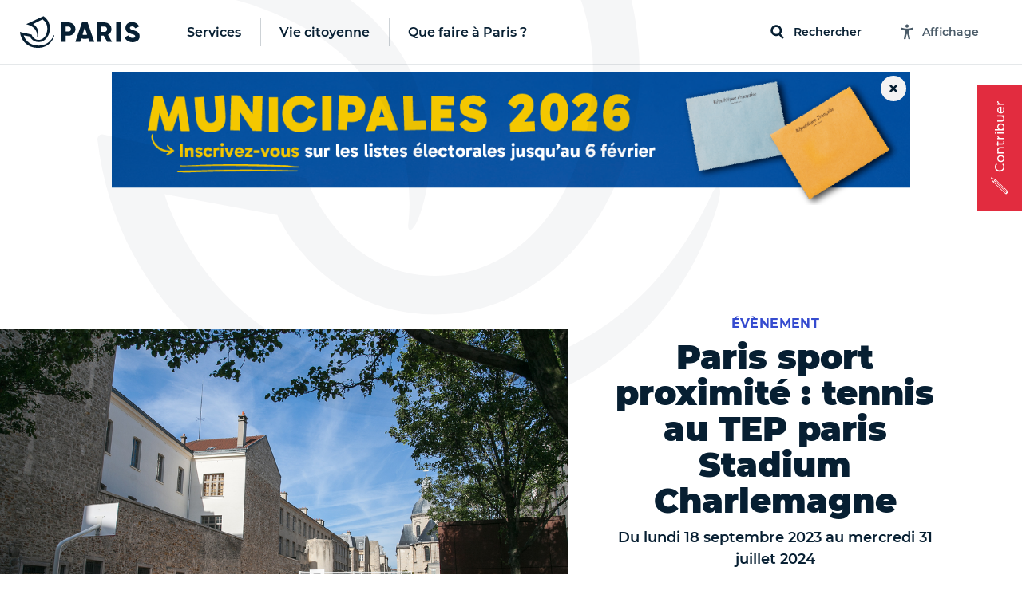

--- FILE ---
content_type: text/html; charset=utf-8
request_url: https://www.paris.fr/evenements/paris-sport-proximite-tennis-au-tep-paris-stadium-charlemagne-48773
body_size: 374251
content:
<!DOCTYPE html>
<html lang="fr" class="no-js">
  <head>
    <meta charset="utf-8">
    <meta name="viewport" content="width=device-width, initial-scale=1, shrink-to-fit=no">


    <title>Paris sport proximité : tennis au TEP paris Stadium - Ville de Paris</title>
<meta name="description" content="Participez à un large choix de disciplines proche de chez vous encadrées par éducateur.rice.s sporti.f.ve.s de la Ville de Paris.">
<link rel="canonical" href="https://www.paris.fr/evenements/paris-sport-proximite-tennis-au-tep-paris-stadium-charlemagne-48773">
<meta name="robots" content="noindex">
<meta property="og:description" content="Participez à un large choix de disciplines proche de chez vous encadrées par éducateur.rice.s sporti.f.ve.s de la Ville de Paris.">
<meta property="og:image" content="https://cdn.paris.fr/qfapv4/2023/10/25/huge-54b666d11f1633e18341957c6015d8c6.jpg">
<meta property="og:image:width" content="1200">
<meta property="og:image:height" content="630">
<meta property="twitter:image" content="https://cdn.paris.fr/qfapv4/2023/10/25/huge-54b666d11f1633e18341957c6015d8c6.jpg">
<meta property="twitter:image:width" content="1200">
<meta property="twitter:image:height" content="630">
<meta property="og:title" content="Paris sport proximité : tennis au TEP paris Stadium Charlemagne">
<meta property="og:type" content="article">
<meta property="og:locale" content="fr_FR">
<meta property="twitter:title" content="Paris sport proximité : tennis au TEP paris Stadium Charlemagne">
<meta property="twitter:card" content="photo">
<meta property="twitter:site" content="@Paris">
<meta property="og:url" content="https://www.paris.fr/evenements/paris-sport-proximite-tennis-au-tep-paris-stadium-charlemagne-48773">
<meta property="twitter:url" content="https://www.paris.fr/evenements/paris-sport-proximite-tennis-au-tep-paris-stadium-charlemagne-48773">


    

    <link rel="icon" type="image/png" sizes="16x16" href="/favicon-16x16.png">
<link rel="icon" type="image/png" sizes="32x32" href="/favicon-32x32.png">
<link rel="apple-touch-icon" sizes="180x180" href="/apple-touch-icon.png">
<link rel="manifest" href="/parisfr.webmanifest">
<link rel="mask-icon" href="/safari.svg" color="#071f32">
<link rel="icon" type="image/x-icon" href="/favicon.ico">
<meta name="theme-color" content="#ffffff">
<meta name="msapplication-config" content="/browserconfig.xml">


    <link rel="stylesheet" href="https://cdnjs.cloudflare.com/ajax/libs/font-awesome/5.15.4/css/all.min.css" integrity="sha512-1ycn6IcaQQ40/MKBW2W4Rhis/DbILU74C1vSrLJxCq57o941Ym01SwNsOMqvEBFlcgUa6xLiPY/NS5R+E6ztJQ==" crossorigin="anonymous" referrerpolicy="no-referrer">
    <script src="https://cdnjs.cloudflare.com/ajax/libs/font-awesome/5.15.4/js/all.min.js" integrity="sha512-Tn2m0TIpgVyTzzvmxLNuqbSJH3JP8jm+Cy3hvHrW7ndTDcJ1w5mBiksqDBb8GpE2ksktFvDB/ykZ0mDpsZj20w==" crossorigin="anonymous" referrerpolicy="no-referrer"></script>

    <link rel="stylesheet" media="all" href="/assets/application-9391ae2b9c6b4e2ac03737a033daa17b4a53aa2338e96d37c8e27c69bbdf3272.css" data-turbolinks-track="reload" />

    <script>
//<![CDATA[
window.gon={};gon.global={"fog":{"endpoint":"https://cdn.paris.fr/","bucket":"paris"}};gon.algolia={"application_id":"L53ZNZVW5W","api_key":"f9594bd99919b6e18613111b3d2c1b7c","env":"production_v4","indexes":{"everything":{"name":"Everything_production_v4","show_top_hits":true,"hits_on_map":false,"route_key":"tout","sortable_by":["date"]},"info":{"name":"Info_production_v4","hits_on_map":false,"route_key":"infos","sortable_by":["date"]},"sortir":{"name":"Sortir_production_v4","distinct":true,"hits_on_map":true,"route_key":"sorties","sortable_by":["date","distance"]},"activities":{"name":"Activity_production_v4","distinct":true,"hits_on_map":true,"route_key":"activites","sortable_by":["distance"]},"places":{"name":"Place_production_v4","hits_on_map":true,"route_key":"lieux","sortable_by":["distance"]},"mairies":{"name":"Mairie_production_v4","hits_on_map":false},"content":{"name":"Content_production_v4"},"electeds":{"name":"Elected_production_v4","route_key":"electeds","hits_on_map":false}},"scoped_api_key":"NjMxZGNjMWI1NGEzYTIwZmIwOTFlNjJkZjZlNWFhMTZkNGM5MWI1ZDMwM2ZkYTQzMzk2ZWY2NDYxMzI3ZTEzMmZpbHRlcnM9bWFpcmllX2lkJTNBZ2xvYmFs","global_scoped_api_key":"YmU1ZWJlOTliZWJiZWEzMWUxMWZkZTE1YTQxNzEyZmQxY2ViOTQwNjJiMDI4MTE0NDFjOWFjOWE1MGM3YzU3MmZpbHRlcnM9bWFpcmllX2lkJTNBK2dsb2JhbA==","global_api_key":"f9594bd99919b6e18613111b3d2c1b7c"};gon.categories={"Services agrément et accompagnement des assistants maternels ":"services-agrement-et-accompagnement-des-assistants-maternels","Stades":"stades","Bassins écoles":"bassins-ecoles","Haltes garderies municipales":"haltes-garderies-municipales","Piscines":"piscines","Centres administratifs de la Ville":"centres-administratifs-de-la-ville","Lieux de decouverte et d initiation":"lieux-de-decouverte-et-d-initiation","Crèches parentales associatives":"creches-parentales-associatives","Crèches municipales":"creches-municipales","Ecoles maternelles":"ecoles-maternelles","Cimetières":"cimetieres","Ecoles élémentaires":"ecoles-elementaires","Collèges":"colleges","Structures dédiées aux jeunes":"structures-dediees-aux-jeunes","Ateliers Beaux-Arts":"ateliers-beaux-arts","Centres Paris Anim'":"centres-paris-anim","Centres d'hébergement":"centres-d-hebergement","Jardins d'enfants municipaux":"jardins-d-enfants-municipaux","Musées municipaux":"musees-municipaux","Théâtres et établissements culturels soutenus":"theatres-et-etablissements-culturels-soutenus","Conservatoires":"conservatoires","Crèches familiales municipales":"creches-familiales-municipales","Points d’accès au droit (PAD)":"points-d-acces-au-droit-pad","Points d'information et de médiations multiservices (PIMMS)":"points-d-information-et-de-mediations-multiservices-pimms","Maisons de la justice et du droit (MJD)":"maisons-de-la-justice-et-du-droit-mjd","Maisons de la Vie Associative et Citoyenne":"maisons-de-la-vie-associative-et-citoyenne","Parcs, jardins et bois":"parcs-jardins-et-bois","Mairies d'arrondissement":"mairies-d-arrondissement","Terrains de sports":"terrains-de-sports","Terrains de boules":"terrains-de-boules","Gymnases":"gymnases","Bibliothèques":"bibliotheques","Espaces tri (Déchèteries)":"espaces-tri-decheteries","Tennis":"tennis","Skate park et aires de glisse":"skate-park-et-aires-de-glisse","Marchés alimentaires":"marches-alimentaires","Centres de PMI":"centres-de-pmi","Lieux de culte remarquables":"lieux-de-culte-remarquables","Marchés spécialisés":"marches-specialises","Points Paris Emploi":"points-paris-emploi","Maisons des aînés et des aidants -Dispositif d'appui à la coordination (M2A-DAC)":"maisons-des-aines-et-des-aidants-dispositif-d-appui-a-la-coordination-m2a-dac","Crèches associatives":"creches-associatives","Jardins d'enfants associatifs":"jardins-d-enfants-associatifs","Points accueil logement":"points-accueil-logement","Patinoires":"patinoires","Bains-douches":"bains-douches","Maisons des Solidarités (ex Casvp)":"maisons-des-solidarites-ex-casvp","Services sociaux de proximité":"services-sociaux-de-proximite","Maisons des Pratiques Artistiques Amateurs":"maisons-des-pratiques-artistiques-amateurs","Fourrières et préfourrières":"fourrieres-et-prefourrieres","Sites de la Mairie Mobile":"sites-de-la-mairie-mobile","Services cartes d'identité et passeports":"services-cartes-d-identite-et-passeports","Sections territoriales de voirie":"sections-territoriales-de-voirie","Centres de santé":"centres-de-sante","Permanences sociales d'accueil":"permanences-sociales-d-accueil","Établissements d'hébergement pour personnes âgées dépendantes (Ehpad) ":"etablissements-d-hebergement-pour-personnes-agees-dependantes-ehpad","Restaurants Émeraude ":"restaurants-emeraude","Espaces parisiens pour l’insertion":"espaces-parisiens-pour-l-insertion","Clubs seniors":"clubs-seniors","Résidences autonomie":"residences-autonomie","Résidences appartements ":"residences-appartements","Fêtes foraines":"fetes-foraines","Trilib'":"trilib","Aires de fitness et street workout ":"aires-de-fitness-et-street-workout","Terrains de basket":"terrains-de-basket","Bornes pour déchets alimentaires":"bornes-pour-dechets-alimentaires","Trilib' avec modules déchets alimentaires":"trilib-avec-modules-dechets-alimentaires","Baignades estivales":"baignades-estivales","Centres sportifs":"centres-sportifs","Divisions propreté ":"divisions-proprete","Crèches familiales associatives":"creches-familiales-associatives","Crèches municipales en gestion externalisée":"creches-municipales-en-gestion-externalisee","Haltes garderies municipales en gestion externalisée":"haltes-garderies-municipales-en-gestion-externalisee","Haltes garderies associatives":"haltes-garderies-associatives","Centres d'adaptation psycho-pédagogique":"centres-d-adaptation-psycho-pedagogique","Centres de vaccination":"centres-de-vaccination","Centres médico-sociaux":"centres-medico-sociaux","Maisons sport-santé":"maisons-sport-sante","Centres de santé sexuelle":"centres-de-sante-sexuelle"};gon.disciplines={"Arts martiaux \u0026 Sports de combat":"arts-martiaux-sports-de-combat","Arts plastiques \u0026 Visuels":"arts-plastiques-visuels","Athlétisme \u0026 Gymnastiques":"athletisme-gymnastiques","Bricolage \u0026 Artisanat":"bricolage-artisanat","Coaching \u0026 Emploi":"coaching-emploi","Culture \u0026 Patrimoine":"culture-patrimoine","Cyclisme \u0026 Sports nature":"cyclisme-sports-nature","Danse":"danse","Gastronomie \u0026 Arts de la table":"gastronomie-arts-de-la-table","Langues et Apprentissage":"langues-et-apprentissage","Littérature":"litterature","Loisirs \u0026 Jeux":"loisirs-jeux","Mode \u0026 Déco":"mode-deco","Musique":"musique","Photo, vidéo \u0026 Cinéma":"photo-video-cinema","Santé \u0026 Bien être":"sante-bien-etre","Sciences \u0026 Nature":"sciences-nature","Sciences Humaines \u0026 Sociales":"sciences-humaines-sociales","Sports aériens et Mécaniques":"sports-aeriens-et-mecaniques","Sports aquatiques et nautiques":"sports-aquatiques-et-nautiques","Sports collectifs":"sports-collectifs","Sports de cibles \u0026 jeux sportifs":"sports-de-cibles-jeux-sportifs","Sports de glisse \u0026 Glace":"sports-de-glisse-glace","Sports de raquette":"sports-de-raquette","Technologie \u0026 Multimédia":"technologie-multimedia","Théâtre \u0026 Arts de la scène":"theatre-arts-de-la-scene"};gon.political_groups={"Groupe UDI-Modem":"groupe-udi-modem","Groupe Communiste - Front de Gauche":"groupe-communiste-front-de-gauche","Groupe Ecologiste de Paris (G.E.P)":"groupe-ecologiste-de-paris-g-e-p","Groupe Radical de Gauche, Centre et Indépendants":"groupe-radical-de-gauche-centre-et-independants","Groupe les Républicains et Indépendants":"groupe-les-republicains-et-independants","Groupe socialiste et apparentés":"groupe-socialiste-et-apparentes","Elus non inscrits":"elus-non-inscrits","Groupe Parisiens Progressistes, Constructifs et Indépendants":"groupe-parisiens-progressistes-constructifs-et-independants","Groupe  Démocrates et Progressistes":"groupe-democrates-et-progressistes","Groupe Génération·s":"groupe-generation-s","Groupe 100% Paris":"groupe-100-paris","Groupe politique non encore renseigné":"groupe-politique-non-encore-renseigne","Républicains et Libéraux":"republicains-et-liberaux","Paris en Commun":"paris-en-commun","Écologiste de Paris Centre":"ecologiste-de-paris-centre","communiste et citoyen":"communiste-et-citoyen","Groupe Communiste et Citoyen ":"groupe-communiste-et-citoyen","Groupe Paris en commun ":"groupe-paris-en-commun","Groupe Changer Paris (Républicains, Centristes et Indépendants) ":"groupe-changer-paris-republicains-centristes-et-independants","Groupe Indépendants et Progressistes ":"groupe-independants-et-progressistes","Mouvement démocrate":"mouvement-democrate","Groupe  Europe Ecologie Les Verts (EELV-Paris)":"groupe-europe-ecologie-les-verts-eelv-paris","La République en Marche":"la-republique-en-marche","Non-inscrit·e":"non-inscrit-e","Groupe Le 12e en Commun, socialistes et citoyens":"groupe-le-12e-en-commun-socialistes-et-citoyens","Majorité municipale du 9e":"majorite-municipale-du-9e","Groupe Les Républicains":"groupe-les-republicains","DVD":"dvd","Groupe Paris en commun":"groupe-paris-en-commun","Groupe Changer Paris":"groupe-changer-paris","Sans étiquette":"sans-etiquette","Paris en commun":"paris-en-commun","Ensemble pour Paris":"ensemble-pour-paris","Groupe Paris Progressistes, Constructifs et Indépendants":"groupe-paris-progressistes-constructifs-et-independants","Les Républicains":"les-republicains","Groupe UDI":"groupe-udi","MODEM":"modem","Majorité Municipale":"majorite-municipale","Société Civile":"societe-civile","Paris en Commun –  Parti Socialiste":"paris-en-commun-parti-socialiste","Paris en Commun – Europe Écologie – Les Verts":"paris-en-commun-europe-ecologie-les-verts","Groupe les Républicains":"groupe-les-republicains","Groupe Paris 11 en commun : Socialistes et apparentés":"groupe-paris-11-en-commun-socialistes-et-apparentes","Groupe Europe Écologie – Les Verts":"groupe-europe-ecologie-les-verts","Groupe communiste":"groupe-communiste","La République En Marche":"la-republique-en-marche","Groupe Communiste et Citoyen":"groupe-communiste-et-citoyen","Groupe Communiste et citoyen":"groupe-communiste-et-citoyen","Groupe Ecologiste de Paris 13e":"groupe-ecologiste-de-paris-13e","Majorité présidentielle":"majorite-presidentielle","Groupe Union de la droite et du centre":"groupe-union-de-la-droite-et-du-centre","Divers droite":"divers-droite","Les Écologistes":"les-ecologistes","Parti Radical":"parti-radical","Union Capitale ":"union-capitale","Majorité municipale du 8ème - Les Républicains et Centristes – Demain Paris":"majorite-municipale-du-8eme-les-republicains-et-centristes-demain-paris","Majorité municipale du 5e":"majorite-municipale-du-5e","La République en marche":"la-republique-en-marche","Majorité municipale":"majorite-municipale","Opposition municipale":"opposition-municipale","Groupe les Républicains, Centristes et Indépendants":"groupe-les-republicains-centristes-et-independants","Sans Etiquette Politique":"sans-etiquette-politique","Génération.s":"generation-s","PCF":"pcf","Écologiste":"ecologiste","100% 14e":"100-14e","Le Nouveau Paris 14":"le-nouveau-paris-14","Liste Ecologiste et Citoyenne":"liste-ecologiste-et-citoyenne","Europe Écologie Les Verts":"europe-ecologie-les-verts","Autres groupes politiques":"autres-groupes-politiques","Libres !":"libres","En Marche !":"en-marche","Les Centristes":"les-centristes","Agir, la droite constructive":"agir-la-droite-constructive","Société civile apparentée EELV. Groupe Paris 17 en Commun et les écologistes (Parti Socialiste, Génération-s, EELV et la société civile)":"societe-civile-apparentee-eelv-groupe-paris-17-en-commun-et-les-ecologistes-parti-socialiste-generation-s-eelv-et-la-societe-civile","Génération-s":"generation-s","Europe Écologie Les Verts. Groupe Paris 17 en Commun et les écologistes (Parti Socialiste, Génération-s, EELV et la société civile)":"europe-ecologie-les-verts-groupe-paris-17-en-commun-et-les-ecologistes-parti-socialiste-generation-s-eelv-et-la-societe-civile","Société civile. Groupe Paris 17 en Commun et les écologistes (Parti Socialiste, Génération-s, EELV et la société civile)":"societe-civile-groupe-paris-17-en-commun-et-les-ecologistes-parti-socialiste-generation-s-eelv-et-la-societe-civile","Génération-s. Groupe Paris 17 en Commun et les écologistes (Parti Socialiste, Génération-s, EELV et la société civile)":"generation-s-groupe-paris-17-en-commun-et-les-ecologistes-parti-socialiste-generation-s-eelv-et-la-societe-civile","Parti Socialiste. Groupe Paris 17 en Commun et les écologistes (Parti Socialiste, Génération-s, EELV et la société civile)":"parti-socialiste-groupe-paris-17-en-commun-et-les-ecologistes-parti-socialiste-generation-s-eelv-et-la-societe-civile","Paris 17 en Commun et les écologistes (Parti Socialiste, Génération-s, EELV et la société civile)":"paris-17-en-commun-et-les-ecologistes-parti-socialiste-generation-s-eelv-et-la-societe-civile","Europe Ecologie les Verts (EELV)":"europe-ecologie-les-verts-eelv","Groupe des Démocrates, Progressistes et Européens du 18e":"groupe-des-democrates-progressistes-et-europeens-du-18e","Groupe Changer Paris - Les Républicains":"groupe-changer-paris-les-republicains","Groupe Écologiste":"groupe-ecologiste","Groupe Paris en commun - groupe des élu.e.s de gauche":"groupe-paris-en-commun-groupe-des-elu-e-s-de-gauche","Groupe Indépendants et progressistes":"groupe-independants-et-progressistes","Groupe politique non renseigné":"groupe-politique-non-renseigne","Élue Ensemble pour Paris":"elue-ensemble-pour-paris","Élu.e.s écologistes et citoyens":"elu-e-s-ecologistes-et-citoyens","Élu.e.s communistes et citoyens":"elu-e-s-communistes-et-citoyens","Élues Génération.s":"elues-generation-s","Paris en Commun, socialistes, écologistes et républicains":"paris-en-commun-socialistes-ecologistes-et-republicains","Opposition - La République en Marche":"opposition-la-republique-en-marche","Paris en Commun, socialistes, communistes et citoyens du 14e arrondissement":"paris-en-commun-socialistes-communistes-et-citoyens-du-14e-arrondissement","Opposition - La France Insoumise":"opposition-la-france-insoumise","Groupe  En Marche":"groupe-en-marche","Groupe PCF":"groupe-pcf","Groupe Paris en commun - Socialiste, écologiste et progressiste":"groupe-paris-en-commun-socialiste-ecologiste-et-progressiste","En attente de déclaration officielle de groupe politique":"en-attente-de-declaration-officielle-de-groupe-politique","Groupe Écologiste de Paris":"groupe-ecologiste-de-paris","Groupe Indépendants et Progressistes":"groupe-independants-et-progressistes","Groupe Changer Paris (Républicains, Centristes et Indépendants)":"groupe-changer-paris-republicains-centristes-et-independants","Groupe Changer Paris - Les Républicains et divers droite":"groupe-changer-paris-les-republicains-et-divers-droite","Elue d'opposition - En Marche !":"elue-d-opposition-en-marche","Elu d'opposition ":"elu-d-opposition","Territoires de progrès - La République en Marche":"territoires-de-progres-la-republique-en-marche","Opposition – Indépendants et progressistes":"opposition-independants-et-progressistes","Groupe Les Écologistes du 12e":"groupe-les-ecologistes-du-12e","Groupe Les écologistes pour Paris 10":"groupe-les-ecologistes-pour-paris-10","Opposition - Non inscrit":"opposition-non-inscrit","Communistes et solidaires":"communistes-et-solidaires","Écologiste et citoyen":"ecologiste-et-citoyen","Horizons":"horizons","Groupe Les Écologistes de Paris 20":"groupe-les-ecologistes-de-paris-20","Groupe Génération.s":"groupe-generation-s","Renaissance":"renaissance","Majorité - non inscrit":"majorite-non-inscrit","Nouvelle  Énergie":"nouvelle-energie","Les Républicains / Nouvelle Énergie":"les-republicains-nouvelle-energie","Les Républicains, Les Centristes – Demain Paris !":"les-republicains-les-centristes-demain-paris","Groupe Demain Paris ":"groupe-demain-paris","Élue écologiste sans étiquette":"elue-ecologiste-sans-etiquette","Union Capitale - Rassemblement des Républicains, Centristes, Progressistes, Écologistes et Indépendants ":"union-capitale-rassemblement-des-republicains-centristes-progressistes-ecologistes-et-independants","MoDem et Indépendants":"modem-et-independants","Opposition - Modem et indépendants":"opposition-modem-et-independants","Opposition - Gauche Ecosocialiste NFP":"opposition-gauche-ecosocialiste-nfp","Élue du groupe Les Républicains, les Centristes - Demain Paris":"elue-du-groupe-les-republicains-les-centristes-demain-paris","Élu.e.s du groupe La Droite Républicaine, Union Capitale":"elu-e-s-du-groupe-la-droite-republicaine-union-capitale","Élu.e.s Paris Le 19e en commun, Socialistes, Progressistes et Citoyens":"elu-e-s-paris-le-19e-en-commun-socialistes-progressistes-et-citoyens","Groupe Pour Paris":"groupe-pour-paris"};gon.tags={"Nature":"nature","Sport":"sport","Enfants":"enfants","Expo":"expo","Festival":"festivals","Peinture":"peinture","Atelier":"atelier","Innovation":"innovation","Balade urbaine":"balades-urbaines","Ecrans":"ecrans","Humour":"humour","Salon":"salon","Nuit":"nuit","Photo":"photo","Théâtre":"theatre","Cirque":"cirque","Santé":"sante","Conférence":"conference","Solidarité":"solidarite","Brocante":"brocante","Loisirs":"loisirs","Concert":"concert","Spectacle musical":"spectacle-musical","Art contemporain":"art-contemporain","LGBT":"lgbt","Gourmand":"gourmand","Histoire":"histoire","Jeux 2024":"jeux-2024","Paris fête les jeux":"paris-fete-les-jeux","Street-art":"street-art","BD":"bd","Danse":"danse","Littérature":"litterature","Sciences":"sciences"};gon.universes={"Nuit Blanche 2023":"nuit-blanche-2023","Fêtes de fin d’année 2025":"fetes-de-fin-d-annee-2025","Paris Plages 2024":"paris-plages-2024","Un été en Formes Olympiques":"un-ete-en-formes-olympiques","Nuit Blanche 2022":"nuit-blanche-2022","Fête des rues aux enfants 2024":"fete-des-rues-aux-enfants-2024","Village Coupe du monde Rugby 2023":"village-coupe-du-monde-rugby-2023","Festival Formes olympiques 2023":"festival-formes-olympiques-2023","Mon Premier Festival 2022":"mon-premier-festival-2022","Mon Premier Festival 2024":"mon-premier-festival-2024","Paris Plages 2023":"paris-plages-2023","Mon Premier Festival 2023":"mon-premier-festival-2023","Paris Plages 2025":"paris-plages-2025","Fête des rues aux écoles 2025":"fete-des-rues-aux-ecoles-2025","Nuit Blanche 2024":"nuit-blanche-2024","Paris en Seine 2025":"paris-en-seine-2025","Nuit blanche 2025":"nuit-blanche-2025","Mon Premier Festival 2025":"mon-premier-festival-2025","Fêtes de fin d'année 2023":"fetes-de-fin-d-annee-2023"};gon.universes_test={};gon.host="www.paris.fr";gon.mairie={"id":null,"global":true,"district":false,"global_host":"www.paris.fr"};gon.water_quality=[{"days":[{"date":"29/05/2024"},{"date":"30/05/2024"},{"date":"31/05/2024"},{"date":"01/06/2024"},{"date":"02/06/2024"},{"date":"03/06/2024","flow":"450","weather":"soleil","rainfall":"0","temperature":"16"},{"date":"04/06/2024","flow":"443","weather":"soleil","rainfall":"0","temperature":"19"}],"text":"\u003cp\u003eAu total, la qualité de l’eau s’est progressivement améliorée entre le 3 et le 9 juin.\u003c/p\u003e","ecoli":{"bercy":[null,null,null,null,null,1785,1892],"marie":[null,null,null,null,null,1291,1725],"grenelle":[null,null,null,null,null,1145,3448],"alexandre":[null,null,null,null,null,1354,1664]},"enterocoques":{"bercy":[null,null,null,null,null,209,241],"marie":[null,null,null,null,null,246,420],"grenelle":[null,null,null,null,null,272,345],"alexandre":[null,null,null,null,null,250,175]},"text_details":"\u003cp\u003eDans le détail :\u003c/p\u003e\u003cul\u003e\u003cli\u003eLa qualité relativement dégradée de l’eau sur le début de la période s’explique par les mauvaises conditions observées tout au long du mois de mai, et par le cumul de précipitations exceptionnelles des derniers mois. Le fort débit du fleuve, qui ne favorise pas une bonne qualité de l’eau, est aussi le fruit de cette météo très pluvieuse.\u003c/li\u003e\u003cli\u003eÀ partir du 3 juin, on observe une amélioration progressive de la qualité de l’eau, à rapprocher de l’amélioration des conditions météorologiques (fin des précipitations, ensoleillement beaucoup plus important en intensité et en durée). Par ailleurs, même s’il reste élevé pour la période, le débit du fleuve a entamé une baisse progressive en passant de 475 à 337 m\u003csup\u003e3\u003c/sup\u003e/s entre le 1er et le 9 juin).\u003c/li\u003e\u003cli\u003eLa hausse du taux d’E. coli le 5 juin, notamment en entrée de Paris sur le point de prélèvement du futur site de baignade « Bercy » s’explique par une pollution en amont de Paris.\u003c/li\u003e\u003c/ul\u003e"},{"days":[{"date":"05/06/2024","flow":"429","weather":"soleil","rainfall":"0","temperature":"17"},{"date":"06/06/2024","flow":"388","weather":"soleil","rainfall":"0","temperature":"16"},{"date":"07/06/2024","flow":"340","weather":"soleil","rainfall":"0","temperature":"17"},{"date":"08/06/2024","flow":"339","weather":"soleil","rainfall":"0","temperature":"17"},{"date":"09/06/2024","flow":"337","weather":"nuageux","rainfall":"0","temperature":"16"},{"date":"10/06/2024","flow":"332","weather":"nuageux","rainfall":"1","temperature":"14"},{"date":"11/06/2024","flow":"319","weather":"nuageux","rainfall":"0","temperature":"14"}],"text":"\u003cp\u003eAu total, la qualité de l’eau s’est progressivement améliorée entre le 3 et le 9 juin.\u003c/p\u003e","ecoli":{"bercy":[7701,1439,1014,1918,882,677,4884],"marie":[1616,1396,1259,1130,801,null,1850],"grenelle":[3255,2909,2851,1043,41,2046,2014],"alexandre":[1658,1314,1725,1137,794,1396,2382]},"enterocoques":{"bercy":[435,160,146,171,75,74,504],"marie":[181,134,85,109,74,null,134],"grenelle":[109,218,253,110,109,216,327],"alexandre":[199,122,272,52,110,288,355]},"text_details":"\u003cp\u003eDans le détail :\u003c/p\u003e\u003cul\u003e\u003cli\u003eLa qualité relativement dégradée de l’eau sur le début de la période s’explique par les mauvaises conditions observées tout au long du mois de mai, et par le cumul de précipitations exceptionnelles des derniers mois. Le fort débit du fleuve, qui ne favorise pas une bonne qualité de l’eau, est aussi le fruit de cette météo très pluvieuse.\u003c/li\u003e\u003cli\u003eÀ partir du 3 juin, on observe une amélioration progressive de la qualité de l’eau, à rapprocher de l’amélioration des conditions météorologiques (fin des précipitations, ensoleillement beaucoup plus important en intensité et en durée). Par ailleurs, même s’il reste élevé pour la période, le débit du fleuve a entamé une baisse progressive en passant de 475 à 337 m\u003csup\u003e3\u003c/sup\u003e/s entre le 1er et le 9 juin).\u003c/li\u003e\u003cli\u003eLa hausse du taux d’E. coli le 5 juin, notamment en entrée de Paris sur le point de prélèvement du futur site de baignade « Bercy » s’explique par une pollution en amont de Paris.\u003c/li\u003e\u003c/ul\u003e"},{"days":[{"date":"12/06/2024","flow":"308","weather":"soleil","rainfall":"0","temperature":"14"},{"date":"13/06/2024","flow":"321","weather":"pluie","rainfall":"0,2","temperature":"16"},{"date":"14/06/2024","flow":"280","weather":"pluie","rainfall":"1,8","temperature":"17"},{"date":"15/06/2024","flow":"287","weather":"pluie","rainfall":"4","temperature":"15"},{"date":"16/06/2024","flow":"306","weather":"nuageux","rainfall":"2,4","temperature":"15"},{"date":"17/06/2024","flow":"298","weather":"pluie","rainfall":"9,8","temperature":"19"},{"date":"18/06/2024","flow":"351","weather":"pluie","rainfall":"5,5","temperature":"19"}],"text":"\u003cp\u003eEn résumé, le débit de la Seine est resté très élevé pour la saison ; il est passé de 332 à 308 m\u003csup\u003e3\u003c/sup\u003e/s entre le 10 et le 16 juin. Au cours de cette semaine, le territoire parisien a enregistré 9,4 mm de précipitations. La qualité de l’eau reste dégradée du fait d’un contexte hydrologique et météorologique défavorable : pluies, débit élevé, faible ensoleillement, températures en-dessous des normes de saison.\u003c/p\u003e","ecoli":{"bercy":[2755,2613,1014,4884,5475,3255,7270],"marie":[1989,1354,1314,1178,1723,2613,1785],"grenelle":[2909,1565,2247,3448,2224,2603,5475],"alexandre":[1789,2603,1439,1597,2382,1968,9804]},"enterocoques":{"bercy":[504,259,74,428,435,253,495],"marie":[213,97,84,134,158,305,759],"grenelle":[146,85,259,158,173,315,583],"alexandre":[161,74,97,85,305,134,2035]},"text_details":"\u003cp\u003eDans le détail :\u003c/p\u003e\u003cul\u003e\u003cli\u003eLa qualité relativement dégradée de l’eau sur le début de la période s’explique par les mauvaises conditions observées tout au long du mois de mai, et par le cumul de précipitations exceptionnelles des derniers mois. Le fort débit du fleuve, qui ne favorise pas une bonne qualité de l’eau, est le fruit de cette météo très pluvieuse.\u003c/li\u003e\u003cli\u003eLe 11 juin et le 16 juin, on observe une dégradation de la qualité de l’eau, conséquence des pluies de la veille.\u003c/li\u003e\u003cli\u003eLa hausse du taux d’E. coli les 11, 15 et 16 juin, notamment en entrée de Paris sur le point de prélèvement du futur site de baignade « Bercy » s’explique par des rejets en amont liés aux pluies.\u003c/li\u003e\u003cli\u003eAvec le fort débit de la Seine et les conditions météorologiques défavorables, le processus naturel d’élimination des bactéries lié à l’ensoleillement, à la chaleur, et à un débit estival entre 100 et 100 m\u003csup\u003e3\u003c/sup\u003e/s, est très limité.\u003c/li\u003e\u003c/ul\u003e"},{"days":[{"date":"19/06/2024","flow":"305","weather":"nuageux","rainfall":"0","temperature":"18"},{"date":"20/06/2024","flow":"312","weather":"nuageux","rainfall":"0,6","temperature":"19"},{"date":"21/06/2024","flow":"516","weather":"pluie","rainfall":"3,8","temperature":"19"},{"date":"22/06/2024","flow":"605","weather":"pluie","rainfall":"1,8","temperature":"17"},{"date":"23/06/2024","flow":"666","weather":"soleil","rainfall":"0","temperature":"19"},{"date":"24/06/2024","flow":"605","weather":"soleil","rainfall":"0","temperature":"22"},{"date":"25/06/2024","flow":"568","weather":"soleil","rainfall":"0","temperature":"25"}],"text":"\u003cp\u003eLe débit de la Seine est resté élevé pour la saison et a augmenté durant la semaine dernière : il est passé de 298 m\u003csup\u003e3\u003c/sup\u003e/s à plus de 650 m\u003csup\u003e3\u003c/sup\u003e/s entre le 17 et le 23 juin. Cette évolution est due aux crues dans l’Yonne en fin de semaine, le département étant passé en vigilance orange inondation le vendredi 21 juin avec une montée du niveau de la rivière de l’Yonne affectant également le débit de la Seine, du fait de la confluence entre les deux fleuves en Seine-et-Marne. Au cours de cette semaine, le territoire parisien a enregistré 21,7 mm de précipitations. La qualité de l’eau reste donc dégradée du fait d’un contexte hydrologique défavorable : pluies, débit élevé, faible ensoleillement, températures en dessous des normes de saison et d’une pollution venue de l’amont.\u003c/p\u003e","ecoli":{"bercy":[6131,4611,1785,2143,1624,1014,1046],"marie":[10462,3255,5172,1374,3255,2359,1169],"grenelle":[12997,2755,3076,2851,5172,2143,1785],"alexandre":[6131,2489,1467,1782,3654,1250,1935]},"enterocoques":{"bercy":[836,275,110,132,450,243,171],"marie":[1081,193,315,135,581,160,197],"grenelle":[1439,269,481,318,733,529,446],"alexandre":[616,161,148,134,1095,160,161]},"text_details":"\u003cp\u003eDans le détail :\u003c/p\u003e\u003cul\u003e\u003cli\u003eLa qualité relativement dégradée de l’eau en début de semaine s’explique par des précipitations importantes et un débit qui repart à la hausse en fin de semaine. Le débit est ainsi près de six fois supérieur au débit habituel de la Seine en été. Par ailleurs, l’ensoleillement reste inférieur aux normes de saison.\u003c/li\u003e\u003cli\u003eLa hausse du taux d’E. coli les 18, 19 et 20 juin s’explique par les pluies des jours précédents et une qualité dégradée de la Seine en amont de Paris. En effet, le ColiMinder, appareil de mesure en continu qui permet de détecter une pollution, installé en amont de Paris, sur la rive gauche, observe des pics de pollution périodiques correspondant à des déversements qui proviennent de la Seine en amont.\u003c/li\u003e\u003cli\u003eLes pluies des 17 et 18 juin ont permis un premier remplissage en conditions réelles du bassin d’Austerlitz. Le bassin a été rempli à 80 % et a permis d’éviter de déverser 40 000 m\u003csup\u003e3\u003c/sup\u003e d’eaux usées et eaux de pluie dans la Seine. Il a ensuite été vidangé en 24 heures.\u003c/li\u003e\u003cli\u003eComme tout organisme vivant, les bactéries ont une décroissance naturelle (elles meurent). Cette décroissance est accélérée par le soleil, la chaleur et un débit estival (entre 100 m\u003csup\u003e3\u003c/sup\u003e/s et 150 m\u003csup\u003e3\u003c/sup\u003e/s). Le très fort débit de la Seine ainsi que le contexte hydrologique défavorable ralentissent nettement le processus naturel de décroissance des bactéries.\u003c/li\u003e\u003cli\u003eOn observe toujours des écarts significatifs entre les résultats d’analyses des échantillons prélevés sur les sites Bercy, Pont Marie et Alexandre-III avec ceux du site Pont de Grenelle. Ils sont dus au débit encore très élevé du fleuve qui ne permet pas le mélange fonctionnel des eaux de la Marne et des eaux de la Seine. La rive gauche est représentative de la qualité de l’eau de la Seine tandis que la rive droite est représentative de la qualité de l’eau de la Marne. Le prélèvement réalisé sur le site de Grenelle se situe en rive gauche, ce qui explique le fait que la qualité de l’eau sur ce site soit parfois moins bonne que celle sur les trois autres points (situés sur la rive droite).\u003c/li\u003e\u003c/ul\u003e"},{"days":[{"date":"26/06/2024","flow":"487","weather":"soleil","rainfall":"0","temperature":"25"},{"date":"27/06/2024","flow":"428","weather":"nuageux","rainfall":"0","temperature":"25"},{"date":"28/06/2024","flow":"432","weather":"nuageux","rainfall":"0","temperature":"19"},{"date":"29/06/2024","flow":"392","weather":"pluie","rainfall":"0,6","temperature":"19"},{"date":"30/06/2024","flow":"407","weather":"nuageux","rainfall":"0","temperature":"20"},{"date":"01/07/2024","flow":"477","weather":"soleil","rainfall":"0","temperature":"18"},{"date":"02/07/2024","flow":"556","weather":"pluie","rainfall":"6,2","temperature":"17"}],"text":"\u003cp\u003e\u003cstrong\u003eEn dépit d’un débit qui reste important, la qualité de l’eau de la Seine s’est améliorée sur la période observée, avec une qualité de l’eau conforme aux seuils définis par la directive européenne sur six jours (du 24 au 29 juin, 1 et 2 juillet pour presque l’ensemble des quatre points).\u003c/strong\u003e\u003cbr\u003eCette évolution positive est la conséquence du retour du soleil et de la chaleur ainsi que les effets des travaux réalisés dans le cadre du Plan d’amélioration de la qualité de l’eau de la Seine.\u003cbr\u003eLa qualité de l’eau se dégrade le dimanche 30 juin, conséquence des pluies du samedi 29 juin sur le bassin versant francilien, avant de se rétablir le lendemain.\u003c/p\u003e","ecoli":{"bercy":[733,627,798,657,3076,1137,336],"marie":[908,2098,754,480,1956,816,638],"grenelle":[613,537,733,512,1187,908,435],"alexandre":[537,727,602,441,2014,813,556]},"enterocoques":{"bercy":[98,97,75,63,833,41,74],"marie":[121,109,63,51,295,98,63],"grenelle":[63,10,97,75,292,41,109],"alexandre":[null,63,10,41,393,86,63]},"text_details":"\u003cp\u003eDans le détail :\u003c/p\u003e\u003cul\u003e\u003cli\u003eLe débit de la Seine est resté élevé et substantiellement supérieur à celui observé habituellement en saison estivale (quatre à six fois au débit habituel d’été).\u003c/li\u003e\u003cli\u003eIl a lentement diminué au cours de la semaine, passant de 605 m\u003csup\u003e3\u003c/sup\u003e/s à 407 m\u003csup\u003e3\u003c/sup\u003e/s avant d’augmenter à nouveau.\u003c/li\u003e\u003cli\u003eLe contexte hydrologique est défavorable le dimanche 30 juin du fait des forts orages et précipitations en amont de Paris, et ayant eu un impact sur la Seine et la Marne. Au total, de 24 mm de pluie se sont abattues sur l’ensemble du bassin francilien au cours du week-end.\u003c/li\u003e\u003cli\u003eLa dégradation observée le 30 juin sur les quatre points suivis, avec une incidence moins marquée en sortie qu’en entrée de Paris, est liée à ces précipitations en amont.\u003c/li\u003e\u003cli\u003eLes résultats de la qualité de l’eau repassent sous les seuils de baignabilité dès le lendemain de la pluie, le 1er juillet.\u003c/li\u003e\u003cli\u003eLa hausse du taux d’E. coli au niveau du site Pont Marie le jeudi 27 pourrait être due à une pollution locale ponctuelle qui n’a pas eu d’incidence sur l’aval.\u003c/li\u003e\u003c/ul\u003e"},{"days":[{"date":"03/07/2024","flow":"551","weather":"pluie","rainfall":"0,6","temperature":"17"},{"date":"04/07/2024","flow":"520","weather":"soleil","rainfall":"0","temperature":"18"},{"date":"05/07/2024","flow":"504","weather":"nuageux","rainfall":"0","temperature":"20"},{"date":"06/07/2024","flow":"505","weather":"pluie","rainfall":"1,4","temperature":"18"},{"date":"07/07/2024","flow":"488","weather":"soleil","rainfall":"0","temperature":"17"},{"date":"08/07/2024","flow":"484","weather":"nuageux","rainfall":"0","temperature":"20"},{"date":"09/07/2024","flow":"508","weather":"pluie","rainfall":"2,8","temperature":"21,7"}],"text":"\u003cp\u003e\u003cstrong\u003eMalgré un débit qui reste plus de trois fois supérieur au débit habituel en été, la qualité de l’eau de la Seine est relativement bonne sur la période observée, avec plus de 80% des analyses conformes aux seuils de la directive européenne, et 6 jours sur 7 conformes sur le site qui accueillera les épreuves olympiques et paralympiques.\u003c/strong\u003e\u003cbr\u003eLa qualité de l’eau se dégrade ponctuellement sur certains points, conséquence des pluies du mardi 2 juillet sur le bassin versant francilien, et des épisodes pluvieux des 6 et 9 juillet.\u003c/p\u003e","ecoli":{"bercy":[985,2851,776,908,959,670,1106],"marie":[631,723,771,573,1246,888,455],"grenelle":[816,882,1162,441,2723,538,426],"alexandre":[1223,733,759,683,464,613,687]},"enterocoques":{"bercy":[135,226,75,148,259,74,201],"marie":[75,120,213,75,201,181,63],"grenelle":[134,171,52,98,364,75,160],"alexandre":[183,158,63,134,41,77,110]},"text_details":"\u003cp\u003eDans le détail :\u003c/p\u003e\u003cul\u003e\u003cli\u003eLe débit de la Seine est resté élevé et substantiellement supérieur à celui observé habituellement en saison estivale.\u003c/li\u003e\u003cli\u003eLa dégradation observée le 4 juillet au niveau du site de Bercy est liée à l’impact des précipitations des 2 et 3 juillet en amont. Cette dégradation ne s’est pas répercutée sur les trois autres points, qui sont restés sous les seuils de la Directive baignade. La pollution étant venue de l’amont, elle a un impact plus marqué en entrée de Paris. L’absence de rejet dans Paris ce jour-là, et la météo clémente, ont permis une décroissance des bactéries entre l’entrée et le cœur de Paris.\u003c/li\u003e\u003cli\u003eLa dégradation observée le 5 juillet au niveau du site de Grenelle est vraisemblablement liée à une pollution ponctuelle locale qui ne s’observe pas sur les trois autres points de suivi en amont et qui n’est plus visible dès le 8 juillet.\u003c/li\u003e\u003c/ul\u003e"},{"days":[{"date":"10/07/2024","flow":"475","weather":"nuageux","rainfall":"0","temperature":"21,9"},{"date":"11/07/2024","flow":"456","weather":"pluie","rainfall":"17,5","temperature":"21,2"},{"date":"12/07/2024","flow":"587","weather":"pluie","rainfall":"3,3","temperature":"16,5"},{"date":"13/07/2024","flow":"508","weather":"nuageux","rainfall":"0","temperature":"17,4"},{"date":"14/07/2024","flow":"505","weather":"soleil","rainfall":"0","temperature":"18,9"},{"date":"15/07/2024","flow":"452","weather":"nuageux","rainfall":"0","temperature":"21,5"},{"date":"16/07/2024","flow":"393","weather":"nuageux","rainfall":"0,6","temperature":"19,6"}],"text":"\u003cp\u003e\u003cstrong\u003eCette semaine a été marquée par deux épisodes de pluies importants, notamment en amont de Paris, qui ont eu un impact sur la qualité de l’eau et le débit. Malgré ces mauvaises conditions météorologiques, la qualité de l’eau de la Seine a atteint les seuils de conformité de la directive européenne pour les ¾ des points suivis, sur 4 jours. Sur le point de suivi du site olympique, ce niveau a été atteint 6 jours sur 7.\u003c/strong\u003e\u003c/p\u003e","ecoli":{"bercy":[1374,789,2723,1334,624,909,839],"marie":[2187,780,3654,3654,789,663,602],"grenelle":[2382,987,1553,1354,785,556,496],"alexandre":[2800,860,910,810,860,860,550]},"enterocoques":{"bercy":[437,185,860,345,246,75,241],"marie":[1317,175,1396,345,830,52,146],"grenelle":[712,4611,487,327,95,62,288],"alexandre":[1500,120,290,270,160,110,170]},"text_details":"\u003cp\u003eDans le détail :\u003c/p\u003e\u003cul\u003e\u003cli\u003eLe débit de la Seine a progressivement baissé sur le début de la période avant d’augmenter à nouveau, jusqu’à atteindre les 590 m\u003csup\u003e3\u003c/sup\u003e/s le vendredi 12 juillet, conséquence des orages la nuit du 11 au 12 juillet sur tout le bassin parisien.\u003c/li\u003e\u003cli\u003eLa pluie du mardi 9 juillet a impacté la qualité de l’eau de la Seine, générant des déversements en amont de Paris. La qualité de l’eau est redevenue propre à la baignade en 24 heures puisque les seuils sont de nouveau conformes pour la baignade le jeudi 11 juillet.\u003c/li\u003e\u003cli\u003eLes orages et épisodes de pluie importants de la nuit du 11 au 12 juillet ont à nouveau dégradé la qualité de l’eau. L’activation du bassin d’Austerlitz le 11 juillet au permis d’éviter le rejet de près de 15 000 m\u003csup\u003e3\u003c/sup\u003e d’eau usées dans la Seine, et a contribué à un rétablissement rapide de la qualité de l’eau, à nouveau conforme le 14 juillet.\u003c/li\u003e\u003cli\u003eLe résultat en entérocoques du jeudi 11 juillet au niveau du site Grenelle est anormalement élevé et pourrait être dû à une pollution ponctuelle en immédiate proximité du point de prélèvement. Il retrouve des niveaux cohérents dès le lendemain.\u003c/li\u003e\u003c/ul\u003e"},{"days":[{"date":"17/07/2024","flow":"399","weather":"soleil","rainfall":"0","temperature":"21"},{"date":"18/07/2024","flow":"384","weather":"soleil","rainfall":"0","temperature":"24,2"},{"date":"19/07/2024","flow":"340","weather":"soleil","rainfall":"0","temperature":"27,4"},{"date":"20/07/2024","flow":"283","weather":"pluie","rainfall":"2,2","temperature":"26,3"},{"date":"21/07/2024","flow":"346","weather":"nuageux","rainfall":"0","temperature":"21,9"},{"date":"22/07/2024","flow":"406","weather":"pluie","rainfall":"0,6","temperature":"20,5"},{"date":"23/07/2024","flow":"397","weather":"pluie","rainfall":"1,6","temperature":"20,3"}],"text":"\u003cp\u003e\u003cstrong\u003eCette semaine a été marquée par deux épisodes de pluie, qui ont eu un impact sur la qualité de l’eau, et par un débit très instable dans Paris. Malgré ces conditions météorologiques, la qualité de l’eau de la Seine a atteint les seuils de conformité de la directive européenne sur l’ensemble des quatre points suivis sur 4 jours. Sur les points de suivi au site olympique et au Bras Marie, ce niveau a été atteint 6 jours sur 7.\u003c/strong\u003e\u003c/p\u003e","ecoli":{"bercy":[1017,620,359,457,813,1421,609],"marie":[985,548,292,305,759,1616,565],"grenelle":[823,426,435,313,546,683,556],"alexandre":[770,461,299,291,1986,921,345]},"enterocoques":{"bercy":[295,97,97,85,471,120,63],"marie":[86,41,52,75,259,323,231],"grenelle":[10,20,31,41,211,145,145],"alexandre":[80,101,79,47,816,150,125]},"text_details":"\u003cp\u003eDans le détail :\u003c/p\u003e\u003cul\u003e\u003cli\u003eLe débit de la Seine est très instable du fait des épisodes de pluie réguliers et reste plus de deux fois supérieur au débit habituel en été.\u003c/li\u003e\u003cli\u003eLes épisodes de pluie des 20 et 23 juillet n’ont pas généré de déversement dans Paris et ont pu être absorbés par le réseau d’assainissement sans besoin de recourir au bassin d’Austerlitz.\u003c/li\u003e\u003cli\u003eLa pluie du 20 juillet a dégradé la qualité de l’eau sur certains points les 21 et 22 juillet mais ces points ont retrouvé une qualité conforme aux seuils de la directive baignade dès le 23 juillet.\u003c/li\u003e\u003cli\u003eLe résultat dégradé du 21 juillet au niveau du pont Alexandre III est lié aux pluies de la veille. Cette dégradation n’est pas perceptible sur les trois autres points suivis, car leurs prélèvements ont été réalisés plus tôt dans la journée, avant l’arrivée dans Paris de la pollution venue de l’amont.\u003c/li\u003e\u003c/ul\u003e"},{"days":[{"date":"24/07/2024","flow":"349","weather":"nuageux","rainfall":"0","temperature":"20,6"},{"date":"25/07/2024","flow":"357","weather":"nuageux","rainfall":"2,8","temperature":"23,3"},{"date":"26/07/2024","flow":"344","weather":"pluie","rainfall":"16","temperature":"20,4"},{"date":"27/07/2024","flow":"391","weather":"pluie","rainfall":"5,2","temperature":"17,7"},{"date":"28/07/2024","flow":"427","weather":"soleil","rainfall":"0","temperature":"19,8"},{"date":"29/07/2024","flow":"408","weather":"soleil","rainfall":"0","temperature":"24,2"},{"date":"30/07/2024","flow":"338","weather":"soleil","rainfall":"5","temperature":"28,6"}],"text":"\u003cp\u003e\u003cstrong\u003eLa semaine du 24 juillet a été marquée par deux épisodes de pluie importants, les 26 et 27 juillet. Avant ces intempéries, la qualité de l’eau de la Seine était conforme aux seuils sur l’ensemble des points suivis. Elle a ensuite subi une dégradation, venue de l’amont. La qualité de l’eau de la Seine s’est rétablie en quelques jours, atteignant les seuils de conformité dès le 30 juillet.\u003c/strong\u003e\u003c/p\u003e\u003cp\u003eLa semaine suivante a été marquée par d’importants épisodes orageux, du 31 juillet au 2 août, qui ont dégradé la qualité de l’eau de la Seine sur plusieurs jours et impacté Paris et l’amont. Les fortes précipitations de ces orages ont provoqué une crue de la Marne et des inondations importantes en Seine-et-Marne, ce qui a affecté le débit de la Seine et sa qualité.\u003c/p\u003e\u003cp\u003eEn dépit de ce contexte météorologique, la qualité de l’eau de la Seine est redevenue propre aux seuils sur certains points dès le 4 août et sur l’ensemble des points le 5 août.\u003c/p\u003e","ecoli":{"bercy":[767,292,1100,9208,1850,2143,627],"marie":[583,336,279,9804,1607,1467,771],"grenelle":[488,336,399,8164,1989,1153,504],"alexandre":[548,548,488,2420,1300,1733,548]},"enterocoques":{"bercy":[86,75,379,2489,459,462,41],"marie":[52,20,41,3076,408,262,171],"grenelle":[20,31,243,1918,771,158,216],"alexandre":[33,32,121,2420,866,345,144]},"text_details":"\u003cp\u003eDans le détail :\u003c/p\u003e\u003cul\u003e\u003cli\u003eLe débit de la Seine a été très instable du fait des épisodes de pluie survenus le 26 juillet au soir et le 27 dans la journée, montant jusqu’à 440 m\u003csup\u003e3\u003c/sup\u003e/s le 29 juillet matin, soit presque trois fois les seuils estivaux habituels. Le débit de la Marne a été multiplié par deux, passant d’environ 85 m\u003csup\u003e3\u003c/sup\u003e/s à 191 m\u003csup\u003e3\u003c/sup\u003e/s le 28 juillet au soir. Ces débits instables ont contribué à dégrader la qualité de l’eau de la Seine en amplifiant les pollutions venues de l’amont suites aux pluies des 26 et 27 juillet. La qualité de l’eau de la Seine a été dégradée sur plusieurs jours avant de repasser sous les seuils le 30 juillet. Les analyses selon le paramètre Entérocoques étaient sous les seuils dès le 29 juillet.\u003c/li\u003e\u003cli\u003eLes épisodes de pluie des 26 et 27 juillet n’ont pas généré de déversement dans Paris et ont pu être absorbés par le réseau d’assainissement dont les capacités de résilience face à ce type d'épisodes de pluies ont été renforcées grâce aux investissements et travaux réalisés dans le cadre du plan Baignade. En conséquence, le bassin d’Austerlitz a été faiblement sollicité et a permis de stocker environ 2000 m\u003csup\u003e3\u003c/sup\u003e d’eaux usées et eaux de pluies, évitant ainsi leur déversement en Seine.\u003c/li\u003e\u003c/ul\u003e"},{"days":[{"date":"31/07/2024","flow":"328","weather":"soleil","rainfall":"6,3","temperature":"24,9"},{"date":"01/08/2024","flow":"371","weather":"grosse_pluie","rainfall":"12","temperature":"25,4"},{"date":"02/08/2024","flow":"433","weather":"soleil","rainfall":"0","temperature":"23,2"},{"date":"03/08/2024","flow":"443","weather":"soleil","rainfall":"0,6","temperature":"20,6"},{"date":"04/08/2024","flow":"451","weather":"soleil","rainfall":"0","temperature":"20,9"},{"date":"05/08/2024","flow":"326","weather":"soleil","rainfall":"0","temperature":"23,3"},{"date":"06/08/2024","flow":"319","weather":"soleil","rainfall":"0,2","temperature":"23,7"}],"text":"\u003cp\u003e*Le débit de la Seine a significativement augmenté suite à l’orage du 1er au 2 août, atteignant les 485 m\u003csup\u003e3\u003c/sup\u003e/secondes le 3 août au soir. La Marne a également été en crue, son débit ayant été multiplié par deux, passant d’environ 80 m\u003csup\u003e3\u003c/sup\u003e/secondes à 206 m\u003csup\u003e3\u003c/sup\u003e/secondes entre le 1er au 4 août. La crue de la Marne a dégradé la qualité de l’eau de la Seine, notamment en rive droite.\u003cbr\u003eLa qualité de l’eau de la Seine passe sous les seuils sur l’ensemble des points le 5 août. Les analyses indiquent une qualité de l’eau suffisante sur le site Alexandre III 5 jours sur 7.*\u003c/p\u003e","ecoli":{"bercy":[1787,19863,3076,1314,855,683,399],"marie":[839,399,3654,1314,1187,759,331],"grenelle":[173,528,3873,1658,420,573,323],"alexandre":[579,387,2420,770,1120,770,548]},"enterocoques":{"bercy":[130,4786,1624,315,1259,63,20],"marie":[249,146,1145,238,1624,183,110],"grenelle":[122,161,1860,355,933,109,20],"alexandre":[211,99,1203,461,770,210,184]},"text_details":"\u003cp\u003eL’orage du 1er au 2 août n’a pas généré de déversement dans Paris. Une grande partie des précipitations a pu être absorbée par le réseau d’assainissement parisien. Le bassin d’Austerlitz a été faiblement sollicité et a permis de stocker entre 1500 et 3000 m\u003csup\u003e3\u003c/sup\u003e d’eaux usées et eaux de pluies, permettant ainsi d’éviter leur rejet en Seine. Des déversements ont eu lieu à l’amont de Paris, cette pollution a été intensifiée du fait de la crue de la Marne et des débits élevés de la Seine.\u003c/p\u003e"},{"days":[{"date":"07/08/2024","flow":"332","weather":"soleil","rainfall":"0","temperature":"20,5"},{"date":"08/08/2024","flow":"303","weather":"soleil","rainfall":"0","temperature":"22,8"},{"date":"09/08/2024","flow":"307","weather":"nuageux","rainfall":"0,4","temperature":"22,7"},{"date":"10/08/2024","flow":"305","weather":"soleil","rainfall":"0","temperature":"23,3"},{"date":"11/08/2024","flow":"307","weather":"soleil","rainfall":"0","temperature":"26,2"},{"date":"12/08/2024","flow":"310","weather":"soleil","rainfall":"0","temperature":"29,2"},{"date":"13/08/2024","flow":"299","weather":"nuageux","rainfall":"0","temperature":"23,7"}],"text":"\u003cp\u003e\u003cstrong\u003eCette semaine a été marquée par un contexte météorologique favorable. Cela a eu un impact positif sur la qualité de l’eau de la Seine. La qualité de l’eau de la Seine a ainsi été sous les seuils de la directive baignade sur quasiment tous les points toute la semaine. Sur le site olympique, la qualité de l’eau de la Seine a ainsi été sous les seuils 7/7 jours.\u003c/strong\u003e\u003c/p\u003e","ecoli":{"bercy":[2014,272,279,350,432,644,269],"marie":[754,299,269,309,318,512,134],"grenelle":[504,288,327,199,null,272,246],"alexandre":[613,248,135,261,179,261,291]},"enterocoques":{"bercy":[85,10,41,41,98,52,63],"marie":[108,74,41,41,31,52,84],"grenelle":[199,41,30,10,null,84,31],"alexandre":[87,150,37,36,35,26,58]},"text_details":"\u003cp\u003eDans le détail :\u003c/p\u003e\u003cul\u003e\u003cli\u003eLe débit de la Seine est stable, autour de 300 m\u003csup\u003e3\u003c/sup\u003e/secondes, ce qui reste deux fois supérieur à celui habituellement observé en été.\u003c/li\u003e\u003cli\u003eLes analyses du 11 août sur le site Grenelle n’ont pas pu être réalisées, ce point n’ayant pas pu être accessible aux préleveurs du fait des difficultés de circulation dans le cadre du Marathon pour Tous.\u003c/li\u003e\u003c/ul\u003e"},{"days":[{"date":"14/08/2024","flow":"313","weather":"nuageux","rainfall":"0","temperature":"23,8"},{"date":"15/08/2024","flow":"308","weather":"soleil","rainfall":"0","temperature":"23,2"},{"date":"16/08/2024","flow":"300","weather":"soleil","rainfall":"0,6","temperature":"22,5"},{"date":"17/08/2024","flow":"294","weather":"pluie","rainfall":"24","temperature":"20,2"},{"date":"18/08/2024","flow":"347","weather":"nuageux","rainfall":"0","temperature":"17,7"},{"date":"19/08/2024","flow":"348","weather":"nuageux","rainfall":"0,2","temperature":"18,4"},{"date":"20/08/2024","flow":"349","weather":"pluie","rainfall":"6,7","temperature":"18,2"}],"text":"\u003cp\u003eCette semaine a été marquée par un contexte météorologique favorable en début de semaine suivi de plusieurs épisodes de pluie. Ces précipitations ont dégradé la qualité de l’eau de la Seine sur deux jours.\u003cbr\u003eSur le site olympique, la qualité de l’eau de la Seine a été sous les seuils de la directive baignade 5 / 7 jours sur le paramètre E. coli et 6 / 7 jours sur le paramètre entérocoques. La qualité de l’eau de la Seine a ainsi été sous les seuils de la directive baignade sur les quatre points de suivi sur les deux paramètres E. coli et entérocoques 4 / 7 jours.\u003c/p\u003e","ecoli":{"bercy":[369,160,441,399,17329,2359,1119],"marie":[395,288,336,309,19863,1860,432],"grenelle":[189,359,359,323,null,2098,691],"alexandre":[488,236,285,206,2420,1733,687]},"enterocoques":{"bercy":[31,10,63,187,9804,265,262],"marie":[73,75,52,41,6867,379,97],"grenelle":[85,41,75,85,11199,195,120],"alexandre":[86,96,56,96,2420,199,387]},"text_details":"\u003cp\u003eDans le détail :\u003c/p\u003e\u003cul\u003e\u003cli\u003eLe débit de la Seine a sensiblement augmenté à la suite des précipitations du week-end, passant ainsi de 270 m\u003csup\u003e3\u003c/sup\u003e/s le 17 août matin à 431 m\u003csup\u003e3\u003c/sup\u003e/s le même jour à 20 heures. Le débit a progressivement diminué pour revenir à son niveau précédant la pluie du 17 août. Le débit de la Seine reste deux fois supérieur à celui habituel en été, conséquence d’un printemps et d’un été 2024 marqués par des précipitations importantes et régulières.\u003c/li\u003e\u003cli\u003eLe débit de la Marne a également augmenté, passant de 80 m\u003csup\u003e3\u003c/sup\u003e/s le 17 août matin jusqu’à atteindre le pic de 120 m\u003csup\u003e3\u003c/sup\u003e/s le 19 août matin.\u003c/li\u003e\u003cli\u003eLes précipitations du 17 août ont été conséquentes et de longue durée (pluies ininterrompues pendant 17h), notamment dans le sud de Paris et en amont. Aucun déversement n’a eu lieu dans Paris. Le bassin d’Austerlitz a été faiblement sollicité et a permis de stocker environ 1500 m\u003csup\u003e3\u003c/sup\u003e d’eaux usées et d’eaux de pluie, évitant ainsi leur déversement dans la Seine. Des déversements ont eu lieu en amont de Paris, dégradant la qualité de l’eau de la Seine les 18 et 19 août. La qualité de l’eau de la Seine redevient conforme au seuil de la directive baignade sur 3 des 4 points le 20 août sur le paramètre E. coli.\u003c/li\u003e\u003c/ul\u003e"},{"days":[{"date":"21/08/2024","flow":"332","weather":"soleil","rainfall":"0","temperature":"17,1"},{"date":"22/08/2024","flow":"287","weather":"soleil","rainfall":"0","temperature":"19,4"},{"date":"23/08/2024","flow":"280","weather":"nuageux","rainfall":"0","temperature":"21,5"},{"date":"24/08/2024","flow":"266","weather":"nuageux","rainfall":"2","temperature":"21,8"},{"date":"25/08/2024","flow":"257","weather":"soleil","rainfall":"0","temperature":"17,2"},{"date":"26/08/2024","flow":"240","weather":"soleil","rainfall":"0","temperature":"18,7"},{"date":"27/08/2024","flow":"228","weather":"soleil","rainfall":"0","temperature":"21,2"}],"text":"\u003cp\u003e\u003cstrong\u003eCette semaine a été marquée par un contexte météorologique favorable avec très peu de pluies et une tendance de débit à la baisse.\u003c/strong\u003e La qualité de l’eau de la Seine a ainsi été sous les seuils de la directive baignade sur les quatre points de suivi sur les deux paramètres E. coli et entérocoques intestinaux 5 / 7 jours. Sur deux points de suivi, les sites Bercy et Grenelle, la qualité de l’eau de la Seine a été sous les seuils de la directive baignade 7 / 7 jours.\u003c/p\u003e","ecoli":{"bercy":[789,473,359,399,767,282,108],"marie":[1664,420,448,275,448,326,226],"grenelle":[644,565,279,173,158,130,122],"alexandre":[2420,308,387,210,649,461,133]},"enterocoques":{"bercy":[145,132,20,63,146,31,10],"marie":[520,97,41,86,231,222,52],"grenelle":[249,75,20,10,20,20,10],"alexandre":[770,146,68,57,461,84,44]},"text_details":"\u003cp\u003eDans le détail :\u003c/p\u003e\u003cul\u003e\u003cli\u003eLe débit de la Seine a baissé pour se stabiliser autour de 230 m\u003csup\u003e3\u003c/sup\u003e/s le 27 août. Il reste néanmoins presque deux fois supérieur au débit habituel en été.\u003c/li\u003e\u003cli\u003eLa qualité de l’eau de la Seine le 21 août était dégradée sur 2 des 4 points. Cette dégradation est la conséquence de précipitations survenues le 20 août et ayant généré une pollution venue de l’amont de Paris.\u003c/li\u003e\u003cli\u003eLa qualité de l’eau sur le site Alexandre-III le 25 août était au-dessus des seuils sur le paramètre entérocoques. Cela est dû à l’impact des précipitations du 24 août au soir ayant généré une pollution venue de l’amont, notamment marquée en Marne et en rive droite.\u003c/li\u003e\u003cli\u003eLes résultats de la qualité de l’eau sur le site Alexandre-III le 21 août étaient supérieurs à 2420 UFC / 100 ml pour E. coli. Il s’agit d’un processus d’analyses spécifique au site olympique et établi avec les fédérations internationales. Au-delà d’un certain niveau de pollution, les échantillons ne sont pas dilués afin d’éviter toute erreur de manipulation.\u003c/li\u003e\u003c/ul\u003e"},{"days":[{"date":"28/08/2024","flow":"265","weather":"soleil","rainfall":"0","temperature":"24,1"},{"date":"29/08/2024","flow":"224","weather":"nuageux","rainfall":"0","temperature":"21,8"},{"date":"30/08/2024","flow":"219","weather":"pluie","rainfall":"10,3","temperature":"17,9"},{"date":"31/08/2024","flow":"178","weather":"nuageux","rainfall":"1,4","temperature":"19,9"},{"date":"01/09/2024","flow":"218","weather":"soleil","rainfall":"0","temperature":"23,1"},{"date":"02/09/2024","flow":"240","weather":"soleil","rainfall":"0","temperature":"21,3"},{"date":"03/09/2024","flow":"199","weather":"nuageux","rainfall":"0,4","temperature":"19,8"}],"text":"\u003cp\u003e\u003cstrong\u003eCette semaine a été marquée par un contexte météorologique défavorable avec des épisodes de pluies les 30 et 31 août ayant dégradé la qualité de l’eau de la Seine.\u003c/strong\u003e La qualité de l’eau de la Seine a ainsi été sous les seuils de la directive baignade sur les quatre points de suivi sur les deux paramètres E. coli et entérocoques intestinaux 4 / 7 jours. Sur le site olympique, la qualité de l’eau de la Seine a été sous les seuils de la directive baignade 5 / 7 jours.\u003c/p\u003e","ecoli":{"bercy":[120,420,563,2755,1529,1396,275],"marie":[241,275,243,3654,1989,309,350],"grenelle":[359,98,52,2481,null,279,228],"alexandre":[121,157,199,2420,1120,488,308]},"enterocoques":{"bercy":[20,41,98,288,379,85,20],"marie":[20,20,63,414,565,52,41],"grenelle":[20,31,20,285,null,31,173],"alexandre":[47,20,36,1046,411,127,47]},"text_details":"\u003cp\u003eDans le détail :\u003c/p\u003e\u003cul\u003e\u003cli\u003eLe débit de la Seine a été fluctuant du fait de l’impact des précipitations, mais est resté compris entre 200 m\u003csup\u003e3\u003c/sup\u003e/s et 250 m\u003csup\u003e3\u003c/sup\u003e/s. Il reste néanmoins supérieur au débit habituel en été, compris entre 100 m\u003csup\u003e3\u003c/sup\u003e/s et 150 m\u003csup\u003e3\u003c/sup\u003e/s, conséquence d’un printemps et d’un été marqués par des épisodes de pluies réguliers.\u003c/li\u003e\u003cli\u003eLes précipitations du 30 août n’ont pas généré de déversement dans Paris. Les capacités de stockage du réseau d’assainissement parisien ont pu absorber l’épisode pluvieux sans besoin de solliciter le bassin de stockage d’Austerlitz. Plus de 20 mm de pluies se sont abattues localement, en amont de Paris le 30 août et 5 mm le 31. Des déversements ont eu lieu en amont de Paris, dégradant la qualité de l’eau de la Seine le 30 août après-midi, le 31 août et le 1er septembre.\u003c/li\u003e\u003cli\u003eLa qualité de l’eau de la Seine redevient conforme aux seuils de la directive baignade sur 3 des 4 points dès le 2 septembre, et reste encore légèrement supérieure en E. coli en entrée de Paris (site Bercy). La qualité de l’eau s’améliore sur les autres sites plus à l’aval de Paris du fait de la décroissance naturelle des bactéries entre l’entrée et la sortie de Paris, et l’absence de tout rejet sur le linéaire parisien.\u003c/li\u003e\u003c/ul\u003e"}];gon.jo_map=[];gon.periph_air={"cards_titles":{"noise":"Bruit","pollution":"Pollution de l’air","speed":"Vitesse de circulation","traffic":"Embouteillages","accidents":"Accidents","carshare":"Voie réservée"},"cards_order":["noise","pollution","speed","traffic","accidents","carshare"],"sources_text":"Sources : Bruitparif, Airparif, Observatoire Parisien des Mobilités de la Ville de Paris.","reports":[{"dates_title":"Du 30 septembre au 4 octobre 2024","dates_subtitle":"Comparé avec les données mesurées sur la même période en 2023.","main_text":"","noise":{"digit_arrow":"down-green","digit_text":"-2,6 dB(A)","digit_subtext":"la nuit","details_text":"\u003cp\u003e76,8 dB(A) en 2024, 79,4 dB(A) en 2023.\u003c/p\u003e"},"pollution":{"digit1_arrow":"straight-orange","digit1_text":"39 µg/m\u003csup\u003e3\u003c/sup\u003e","digit1_subtext":"Concentration dioxyde d’azote","digit2_text":"15 µg/m\u003csup\u003e3\u003c/sup\u003e","digit2_subtext":"Concentration particules fines (PM\u003csub\u003e10\u003c/sub\u003e)","details_text":"\u003cp\u003e\u003cstrong\u003eDioxyde d'azote\u003c/strong\u003e (gamme standard observée en 2023) : 27 - 64 µg/m\u003csup\u003e3\u003c/sup\u003e.\u003cbr\u003e\u003cstrong\u003eParticules fines\u003c/strong\u003e (gamme standard observée en 2023) : 15 - 39 µg/m\u003csup\u003e3\u003c/sup\u003e.\u003c/p\u003e"},"speed":{"digit_arrow":"down-green","digit_text":"-8 %","digit_subtext":"de nuit","details_text":"\u003cp\u003e\u003cstrong\u003eNuit\u003c/strong\u003e : 55 km/h en 2024, 60 km/h en 2023.\u003cbr\u003e\u003cstrong\u003eJour\u003c/strong\u003e : 37 km/h en 2024, 34 km/h en 2023.\u003c/p\u003e"},"traffic":{"digit_arrow":"down-green","digit_text":"-37 %","digit_subtext":"","details_text":"\u003cp\u003eDifférence de la somme des heures de congestion observées pour tous les sites.\u003c/p\u003e"},"accidents":{"digit_arrow":"down-green","digit_text":"-67 %","digit_subtext":"","details_text":"\u003cp\u003e14 accidents en 2024, 43 en 2023.\u003c/p\u003e"},"carshare":{"digit_arrow":"","digit_text":"","digit_subtext":"","details_text":"\u003cp\u003e\u003cem\u003eVoie réservée non activée sur cette période\u003c/em\u003e\u003c/p\u003e"}},{"dates_title":"Du 7 au 11 octobre 2024","dates_subtitle":"Comparé avec les données mesurées sur la même période en 2023.","main_text":"","noise":{"digit_arrow":"down-green","digit_text":"-1,1 dB(A)","digit_subtext":"la nuit","details_text":"\u003cp\u003e77,5 dB(A) en 2024, 78,6 dB(A) en 2023.\u003c/p\u003e"},"pollution":{"digit1_arrow":"straight-orange","digit1_text":"47 µg/m\u003csup\u003e3\u003c/sup\u003e","digit1_subtext":"Concentration dioxyde d’azote","digit2_text":"16 µg/m\u003csup\u003e3\u003c/sup\u003e","digit2_subtext":"Concentration particules fines (PM\u003csub\u003e10\u003c/sub\u003e)","details_text":"\u003cp\u003e\u003cstrong\u003eDioxyde d'azote\u003c/strong\u003e (gamme standard observée en 2023) : 27 - 64 µg/m\u003csup\u003e3\u003c/sup\u003e.\u003cbr\u003e\u003cstrong\u003eParticules fines\u003c/strong\u003e (gamme standard observée en 2023) : 15 - 39 µg/m\u003csup\u003e3\u003c/sup\u003e.\u003c/p\u003e"},"speed":{"digit_arrow":"down-green","digit_text":"-17 %","digit_subtext":"de nuit","details_text":"\u003cp\u003e\u003cstrong\u003eNuit\u003c/strong\u003e : 52 km/h en 2024, 63 km/h en 2023.\u003cbr\u003e\u003cstrong\u003eJour\u003c/strong\u003e : 33 km/h en 2024, 35 km/h en 2023.\u003c/p\u003e"},"traffic":{"digit_arrow":"down-green","digit_text":"-4 %","digit_subtext":"","details_text":"\u003cp\u003eDifférence de la somme des heures de congestion observées pour tous les sites.\u003c/p\u003e"},"accidents":{"digit_arrow":"down-green","digit_text":"-51 %","digit_subtext":"","details_text":"\u003cp\u003e20 accidents en 2024, 41 en 2023.\u003c/p\u003e"},"carshare":{"digit_arrow":"","digit_text":"","digit_subtext":"","details_text":"\u003cp\u003e\u003cem\u003eVoie réservée non activée sur cette période\u003c/em\u003e\u003c/p\u003e"}},{"dates_title":"Du 14 au 18 octobre 2024","dates_subtitle":"Comparé avec les données mesurées sur la même période en 2023.","main_text":"","noise":{"digit_arrow":"down-green","digit_text":"-0,7 dB(A)","digit_subtext":"la nuit","details_text":"\u003cp\u003e77,6 dB(A) en 2024, 78,3 dB(A) en 2023.\u003c/p\u003e"},"pollution":{"digit1_arrow":"straight-orange","digit1_text":"42 µg/m\u003csup\u003e3\u003c/sup\u003e","digit1_subtext":"Concentration dioxyde d’azote","digit2_text":"19 µg/m\u003csup\u003e3\u003c/sup\u003e","digit2_subtext":"Concentration particules fines (PM\u003csub\u003e10\u003c/sub\u003e)","details_text":"\u003cp\u003e\u003cstrong\u003eDioxyde d'azote\u003c/strong\u003e (gamme standard observée en 2023) : 27 - 64 µg/m\u003csup\u003e3\u003c/sup\u003e.\u003cbr\u003e\u003cstrong\u003eParticules fines\u003c/strong\u003e (gamme standard observée en 2023) : 15 - 39 µg/m\u003csup\u003e3\u003c/sup\u003e.\u003c/p\u003e"},"speed":{"digit_arrow":"down-green","digit_text":"-20 %","digit_subtext":"de nuit","details_text":"\u003cp\u003e\u003cstrong\u003eNuit\u003c/strong\u003e : 50 km/h en 2024, 62 km/h en 2023.\u003cbr\u003e\u003cstrong\u003eJour\u003c/strong\u003e : 33 km/h en 2024, 34 km/h en 2023.\u003c/p\u003e"},"traffic":{"digit_arrow":"down-green","digit_text":"-21 %","digit_subtext":"","details_text":"\u003cp\u003eDifférence de la somme des heures de congestion observées pour tous les sites.\u003c/p\u003e"},"accidents":{"digit_arrow":"down-green","digit_text":"-47 %","digit_subtext":"","details_text":"\u003cp\u003e16 accidents en 2024, 30 en 2023.\u003c/p\u003e"},"carshare":{"digit_arrow":"","digit_text":"","digit_subtext":"","details_text":"\u003cp\u003e\u003cem\u003eVoie réservée non activée sur cette période\u003c/em\u003e\u003c/p\u003e"}},{"dates_title":"Du 21 au 25 octobre 2024","dates_subtitle":"Comparé avec les données mesurées sur la même période en 2023.","main_text":"\u003cp\u003eCette semaine correspond à une semaine de vacances scolaires, comme c’était le cas l’année dernière. On note en 2024 une baisse significative du bruit, ainsi que de la congestion automobile.\u003c/p\u003e","noise":{"digit_arrow":"down-green","digit_text":"-5,9 dB(A)","digit_subtext":"la nuit","details_text":"\u003cp\u003e75,2 dB(A) en 2024, 81,1 dB(A) en 2023.\u003c/p\u003e"},"pollution":{"digit1_arrow":"straight-orange","digit1_text":"44,6 µg/m\u003csup\u003e3\u003c/sup\u003e","digit1_subtext":"Concentration dioxyde d’azote","digit2_text":"21 µg/m\u003csup\u003e3\u003c/sup\u003e","digit2_subtext":"Concentration particules fines (PM\u003csub\u003e10\u003c/sub\u003e)","details_text":"\u003cp\u003e\u003cstrong\u003eDioxyde d'azote\u003c/strong\u003e (gamme standard observée en 2023) : 27 - 64 µg/m\u003csup\u003e3\u003c/sup\u003e.\u003cbr\u003e\u003cstrong\u003eParticules fines\u003c/strong\u003e (gamme standard observée en 2023) : 15 - 39 µg/m\u003csup\u003e3\u003c/sup\u003e.\u003c/p\u003e"},"speed":{"digit_arrow":"down-green","digit_text":"-18 %","digit_subtext":"de nuit","details_text":"\u003cp\u003e\u003cstrong\u003eNuit\u003c/strong\u003e : 50 km/h en 2024, 61 km/h en 2023.\u003cbr\u003e\u003cstrong\u003eJour\u003c/strong\u003e : 32 km/h en 2024, 32 km/h en 2023.\u003c/p\u003e"},"traffic":{"digit_arrow":"down-green","digit_text":"-37 %","digit_subtext":"","details_text":"\u003cp\u003eDifférence de la somme des heures de congestion observées pour tous les sites.\u003c/p\u003e"},"accidents":{"digit_arrow":"down-green","digit_text":"-8 %","digit_subtext":"","details_text":"\u003cp\u003e22 accidents en 2024, 24 en 2023.\u003c/p\u003e"},"carshare":{"digit_arrow":"","digit_text":"","digit_subtext":"","details_text":"\u003cp\u003e\u003cem\u003eVoie réservée non activée sur cette période\u003c/em\u003e\u003c/p\u003e"}},{"dates_title":"Du 28 octobre au 2 novembre 2024","dates_subtitle":"Comparé avec les données mesurées sur la même période en 2023.","main_text":"\u003cp\u003eA noter ici que sur les deux semaines correspondantes (2023 et 2024), nous avons exclu les données du premier novembre (jour férié) pour maintenir une comparaison sur des jours ouvrés. On remarque une forte augmentation de l’accidentologie par rapport à la même semaine en 2023. Cela s’explique par le fait qu’en 2023, à cette même période, l’accidentologie avait été particulièrement faible, avec 8 accidents recensés, contre une moyenne de 28 accidents par semaine sur l’année 2023. Du 28 au 31 octobre 2024, 17 accidents ont été comptabilisés, ce qui est dans la moyenne basse de l’année.\u003c/p\u003e","noise":{"digit_arrow":"down-green","digit_text":"-5,9 dB(A)","digit_subtext":"la nuit","details_text":"\u003cp\u003e74,2 dB(A) en 2024, 80,1 dB(A) en 2023.\u003c/p\u003e"},"pollution":{"digit1_arrow":"straight-orange","digit1_text":"41,6 µg/m\u003csup\u003e3\u003c/sup\u003e","digit1_subtext":"Concentration dioxyde d’azote","digit2_text":"16,1 µg/m\u003csup\u003e3\u003c/sup\u003e","digit2_subtext":"Concentration particules fines (PM\u003csub\u003e10\u003c/sub\u003e)","details_text":"\u003cp\u003e\u003cstrong\u003eDioxyde d'azote\u003c/strong\u003e (gamme standard observée en 2023) : 27 - 64 µg/m\u003csup\u003e3\u003c/sup\u003e.\u003cbr\u003e\u003cstrong\u003eParticules fines\u003c/strong\u003e (gamme standard observée en 2023) : 15 - 39 µg/m\u003csup\u003e3\u003c/sup\u003e.\u003c/p\u003e"},"speed":{"digit_arrow":"down-green","digit_text":"-19 %","digit_subtext":"de nuit","details_text":"\u003cp\u003e\u003cstrong\u003eNuit\u003c/strong\u003e : 52 km/h en 2024, 64 km/h en 2023.\u003cbr\u003e\u003cstrong\u003eJour\u003c/strong\u003e : 34 km/h en 2024, 36 km/h en 2023.\u003c/p\u003e"},"traffic":{"digit_arrow":"down-green","digit_text":"-12 %","digit_subtext":"","details_text":"\u003cp\u003eDifférence de la somme des heures de congestion observées pour tous les sites.\u003c/p\u003e"},"accidents":{"digit_arrow":"up-red","digit_text":"+113 %","digit_subtext":"","details_text":"\u003cp\u003e17 accidents en 2024, 8 en 2023.\u003c/p\u003e"},"carshare":{"digit_arrow":"","digit_text":"","digit_subtext":"","details_text":"\u003cp\u003e\u003cem\u003eVoie réservée non activée sur cette période\u003c/em\u003e\u003c/p\u003e"}},{"dates_title":"Du 4 au 8 novembre 2024","dates_subtitle":"Comparé avec les données mesurées sur la même période en 2023.","main_text":"","noise":{"digit_arrow":"down-green","digit_text":"-3,3 dB(A)","digit_subtext":"la nuit","details_text":"\u003cp\u003e76,5 dB(A) en 2024, 79,8 dB(A) en 2023.\u003c/p\u003e"},"pollution":{"digit1_arrow":"straight-orange","digit1_text":"38 µg/m\u003csup\u003e3\u003c/sup\u003e","digit1_subtext":"Concentration dioxyde d’azote","digit2_text":"27 µg/m\u003csup\u003e3\u003c/sup\u003e","digit2_subtext":"Concentration particules fines (PM\u003csub\u003e10\u003c/sub\u003e)","details_text":"\u003cp\u003e\u003cstrong\u003eDioxyde d'azote\u003c/strong\u003e (gamme standard observée en 2023) : 27 - 64 µg/m\u003csup\u003e3\u003c/sup\u003e.\u003cbr\u003e\u003cstrong\u003eParticules fines\u003c/strong\u003e (gamme standard observée en 2023) : 15 - 39 µg/m\u003csup\u003e3\u003c/sup\u003e.\u003c/p\u003e"},"speed":{"digit_arrow":"down-green","digit_text":"-20 %","digit_subtext":"de nuit","details_text":"\u003cp\u003e\u003cstrong\u003eNuit\u003c/strong\u003e : 50 km/h en 2024, 63 km/h en 2023.\u003cbr\u003e\u003cstrong\u003eJour\u003c/strong\u003e : 35 km/h en 2024, 35 km/h en 2023.\u003c/p\u003e"},"traffic":{"digit_arrow":"down-green","digit_text":"-22 %","digit_subtext":"","details_text":"\u003cp\u003eDifférence de la somme des heures de congestion observées pour tous les sites.\u003c/p\u003e"},"accidents":{"digit_arrow":"down-green","digit_text":"-18 %","digit_subtext":"","details_text":"\u003cp\u003e27 accidents en 2024, 33 en 2023.\u003c/p\u003e"},"carshare":{"digit_arrow":"","digit_text":"","digit_subtext":"","details_text":"\u003cp\u003e\u003cem\u003eVoie réservée non activée sur cette période\u003c/em\u003e\u003c/p\u003e"}},{"dates_title":"Du 12 au 15 novembre 2024","dates_subtitle":"Comparé avec les données mesurées sur la même période en 2023.","main_text":"","noise":{"digit_arrow":"down-green","digit_text":"-5,6 dB(A)","digit_subtext":"la nuit","details_text":"\u003cp\u003e75,5 dB(A) en 2024, 81,1 dB(A) en 2023.\u003c/p\u003e"},"pollution":{"digit1_arrow":"straight-orange","digit1_text":"45 µg/m\u003csup\u003e3\u003c/sup\u003e","digit1_subtext":"Concentration dioxyde d’azote","digit2_text":"25 µg/m\u003csup\u003e3\u003c/sup\u003e","digit2_subtext":"Concentration particules fines (PM\u003csub\u003e10\u003c/sub\u003e)","details_text":"\u003cp\u003e\u003cstrong\u003eDioxyde d'azote\u003c/strong\u003e (gamme standard observée en 2023) : 27 - 64 µg/m\u003csup\u003e3\u003c/sup\u003e.\u003cbr\u003e\u003cstrong\u003eParticules fines\u003c/strong\u003e (gamme standard observée en 2023) : 15 - 39 µg/m\u003csup\u003e3\u003c/sup\u003e.\u003c/p\u003e"},"speed":{"digit_arrow":"down-green","digit_text":"-18 %","digit_subtext":"de nuit","details_text":"\u003cp\u003e\u003cstrong\u003eNuit\u003c/strong\u003e : 50 km/h en 2024, 61 km/h en 2023.\u003cbr\u003e\u003cstrong\u003eJour\u003c/strong\u003e : 35 km/h en 2024, 32 km/h en 2023.\u003c/p\u003e"},"traffic":{"digit_arrow":"down-green","digit_text":"-48 %","digit_subtext":"","details_text":"\u003cp\u003eDifférence de la somme des heures de congestion observées pour tous les sites.\u003c/p\u003e"},"accidents":{"digit_arrow":"down-green","digit_text":"-24 %","digit_subtext":"","details_text":"\u003cp\u003e16 accidents en 2024, 21 en 2023.\u003c/p\u003e"},"carshare":{"digit_arrow":"","digit_text":"","digit_subtext":"","details_text":"\u003cp\u003e\u003cem\u003eVoie réservée non activée sur cette période\u003c/em\u003e\u003c/p\u003e"}},{"dates_title":"Du 18 au 22 novembre 2024","dates_subtitle":"Comparé avec les données mesurées sur la même période en 2023.","main_text":"\u003cp\u003eLes conditions météorologiques de cette semaine ont été particulièrement dégradées (pluie et neige)\u003c/p\u003e","noise":{"digit_arrow":"up-red","digit_text":"+0,8 dB(A)","digit_subtext":"la nuit","details_text":"\u003cp\u003e78,5 dB(A) en 2024, 77,7 dB(A) en 2023.\u003c/p\u003e"},"pollution":{"digit1_arrow":"down-green","digit1_text":"33 µg/m\u003csup\u003e3\u003c/sup\u003e","digit1_subtext":"Concentration dioxyde d’azote","digit2_text":"11 µg/m\u003csup\u003e3\u003c/sup\u003e","digit2_subtext":"Concentration particules fines (PM\u003csub\u003e10\u003c/sub\u003e)","details_text":"\u003cp\u003e\u003cstrong\u003eDioxyde d'azote\u003c/strong\u003e (gamme standard observée en 2023) : 27 - 64 µg/m\u003csup\u003e3\u003c/sup\u003e.\u003cbr\u003e\u003cstrong\u003eParticules fines\u003c/strong\u003e (gamme standard observée en 2023) : 15 - 39 µg/m\u003csup\u003e3\u003c/sup\u003e.\u003c/p\u003e"},"speed":{"digit_arrow":"down-green","digit_text":"-19 %","digit_subtext":"de nuit","details_text":"\u003cp\u003e\u003cstrong\u003eNuit\u003c/strong\u003e : 51 km/h en 2024, 62 km/h en 2023.\u003cbr\u003e\u003cstrong\u003eJour\u003c/strong\u003e : 33 km/h en 2024, 35 km/h en 2023.\u003c/p\u003e"},"traffic":{"digit_arrow":"down-green","digit_text":"-14 %","digit_subtext":"","details_text":"\u003cp\u003eDifférence de la somme des heures de congestion observées pour tous les sites.\u003c/p\u003e"},"accidents":{"digit_arrow":"up-red","digit_text":"+19 %","digit_subtext":"","details_text":"\u003cp\u003e31 accidents en 2024, 26 en 2023.\u003c/p\u003e"},"carshare":{"digit_arrow":"","digit_text":"","digit_subtext":"","details_text":"\u003cp\u003e\u003cem\u003eVoie réservée non activée sur cette période\u003c/em\u003e\u003c/p\u003e"}},{"dates_title":"Du 25 au 29 novembre 2024","dates_subtitle":"Comparé avec les données mesurées sur la même période en 2023.","main_text":"\u003cp\u003eLe lundi 25 novembre la circulation du boulevard périphérique a été perturbée par les manifestations d'agriculteurs\u003c/p\u003e","noise":{"digit_arrow":"down-green","digit_text":"-2,8 dB(A)","digit_subtext":"la nuit","details_text":"\u003cp\u003e77,6 dB(A) en 2024, 80,4 dB(A) en 2023.\u003c/p\u003e"},"pollution":{"digit1_arrow":"straight-orange","digit1_text":"38,9 µg/m\u003csup\u003e3\u003c/sup\u003e","digit1_subtext":"Concentration dioxyde d’azote","digit2_text":"17,3 µg/m\u003csup\u003e3\u003c/sup\u003e","digit2_subtext":"Concentration particules fines (PM\u003csub\u003e10\u003c/sub\u003e)","details_text":"\u003cp\u003e\u003cstrong\u003eDioxyde d'azote\u003c/strong\u003e (gamme standard observée en 2023) : 27 - 64 µg/m\u003csup\u003e3\u003c/sup\u003e.\u003cbr\u003e\u003cstrong\u003eParticules fines\u003c/strong\u003e (gamme standard observée en 2023) : 15 - 39 µg/m\u003csup\u003e3\u003c/sup\u003e.\u003c/p\u003e"},"speed":{"digit_arrow":"down-green","digit_text":"-16 %","digit_subtext":"de nuit","details_text":"\u003cp\u003e\u003cstrong\u003eNuit\u003c/strong\u003e : 51 km/h en 2024, 61 km/h en 2023.\u003cbr\u003e\u003cstrong\u003eJour\u003c/strong\u003e : 30 km/h en 2024, 34 km/h en 2023.\u003c/p\u003e"},"traffic":{"digit_arrow":"up-red","digit_text":"+7 %","digit_subtext":"","details_text":"\u003cp\u003eDifférence de la somme des heures de congestion observées pour tous les sites.\u003c/p\u003e"},"accidents":{"digit_arrow":"down-green","digit_text":"-32 %","digit_subtext":"","details_text":"\u003cp\u003e17 accidents en 2024, 25 en 2023.\u003c/p\u003e"},"carshare":{"digit_arrow":"","digit_text":"","digit_subtext":"","details_text":"\u003cp\u003e\u003cem\u003eVoie réservée non activée sur cette période\u003c/em\u003e\u003c/p\u003e"}},{"dates_title":"Du 2 au 6 décembre 2024","dates_subtitle":"Comparé avec les données mesurées sur la même période en 2023.","main_text":"","noise":{"digit_arrow":"down-green","digit_text":"-2,7 dB(A)","digit_subtext":"la nuit","details_text":"\u003cp\u003e77,4 dB(A) en 2024, 80,1 dB(A) en 2023.\u003c/p\u003e"},"pollution":{"digit1_arrow":"straight-orange","digit1_text":"32,4 µg/m\u003csup\u003e3\u003c/sup\u003e","digit1_subtext":"Concentration dioxyde d’azote","digit2_text":"19,2 µg/m\u003csup\u003e3\u003c/sup\u003e","digit2_subtext":"Concentration particules fines (PM\u003csub\u003e10\u003c/sub\u003e)","details_text":"\u003cp\u003e\u003cstrong\u003eDioxyde d'azote\u003c/strong\u003e (gamme standard observée en 2023) : 27 - 64 µg/m\u003csup\u003e3\u003c/sup\u003e.\u003cbr\u003e\u003cstrong\u003eParticules fines\u003c/strong\u003e (gamme standard observée en 2023) : 15 - 39 µg/m\u003csup\u003e3\u003c/sup\u003e.\u003c/p\u003e"},"speed":{"digit_arrow":"down-green","digit_text":"-17 %","digit_subtext":"de nuit","details_text":"\u003cp\u003e\u003cstrong\u003eNuit\u003c/strong\u003e : 49 km/h en 2024, 60 km/h en 2023.\u003cbr\u003e\u003cstrong\u003eJour\u003c/strong\u003e : 31 km/h en 2024, 34 km/h en 2023.\u003c/p\u003e"},"traffic":{"digit_arrow":"down-green","digit_text":"-4 %","digit_subtext":"","details_text":"\u003cp\u003eDifférence de la somme des heures de congestion observées pour tous les sites.\u003c/p\u003e"},"accidents":{"digit_arrow":"down-green","digit_text":"-51 %","digit_subtext":"","details_text":"\u003cp\u003e18 accidents en 2024, 37 en 2023.\u003c/p\u003e"},"carshare":{"digit_arrow":"","digit_text":"","digit_subtext":"","details_text":"\u003cp\u003e\u003cem\u003eVoie réservée non activée sur cette période\u003c/em\u003e\u003c/p\u003e"}},{"dates_title":"Du 9 au 13 décembre 2024","dates_subtitle":"Comparé avec les données mesurées sur la même période en 2023.","main_text":"","noise":{"digit_arrow":"down-green","digit_text":"-3,4 dB(A)","digit_subtext":"la nuit","details_text":"\u003cp\u003e77,6 dB(A) en 2024, 81 dB(A) en 2023.\u003c/p\u003e"},"pollution":{"digit1_arrow":"straight-orange","digit1_text":"47,9 µg/m\u003csup\u003e3\u003c/sup\u003e","digit1_subtext":"Concentration dioxyde d’azote","digit2_text":"20,9 µg/m\u003csup\u003e3\u003c/sup\u003e","digit2_subtext":"Concentration particules fines (PM\u003csub\u003e10\u003c/sub\u003e)","details_text":"\u003cp\u003e\u003cstrong\u003eDioxyde d'azote\u003c/strong\u003e (gamme standard observée en 2023) : 27 - 64 µg/m\u003csup\u003e3\u003c/sup\u003e.\u003cbr\u003e\u003cstrong\u003eParticules fines\u003c/strong\u003e (gamme standard observée en 2023) : 15 - 39 µg/m\u003csup\u003e3\u003c/sup\u003e.\u003c/p\u003e"},"speed":{"digit_arrow":"down-green","digit_text":"-19 %","digit_subtext":"de nuit","details_text":"\u003cp\u003e\u003cstrong\u003eNuit\u003c/strong\u003e : 51 km/h en 2024, 63 km/h en 2023.\u003cbr\u003e\u003cstrong\u003eJour\u003c/strong\u003e : 32 km/h en 2024, 34 km/h en 2023.\u003c/p\u003e"},"traffic":{"digit_arrow":"down-green","digit_text":"-8 %","digit_subtext":"","details_text":"\u003cp\u003eDifférence de la somme des heures de congestion observées pour tous les sites.\u003c/p\u003e"},"accidents":{"digit_arrow":"up-red","digit_text":"+9 %","digit_subtext":"","details_text":"\u003cp\u003e25 accidents en 2024, 23 en 2023.\u003c/p\u003e"},"carshare":{"digit_arrow":"","digit_text":"","digit_subtext":"","details_text":"\u003cp\u003e\u003cem\u003eVoie réservée non activée sur cette période\u003c/em\u003e\u003c/p\u003e"}},{"dates_title":"Du 16 au 20 décembre 2024","dates_subtitle":"Comparé avec les données mesurées sur la même période en 2023.","main_text":"","noise":{"digit_arrow":"down-green","digit_text":"-2,7 dB(A)","digit_subtext":"la nuit","details_text":"\u003cp\u003e77,7 dB(A) en 2024, 80,4 dB(A) en 2023.\u003c/p\u003e"},"pollution":{"digit1_arrow":"down-green","digit1_text":"34,9 µg/m\u003csup\u003e3\u003c/sup\u003e","digit1_subtext":"Concentration dioxyde d’azote","digit2_text":"14,5 µg/m\u003csup\u003e3\u003c/sup\u003e","digit2_subtext":"Concentration particules fines (PM\u003csub\u003e10\u003c/sub\u003e)","details_text":"\u003cp\u003e\u003cstrong\u003eDioxyde d'azote\u003c/strong\u003e (gamme standard observée en 2023) : 27 - 64 µg/m\u003csup\u003e3\u003c/sup\u003e.\u003cbr\u003e\u003cstrong\u003eParticules fines\u003c/strong\u003e (gamme standard observée en 2023) : 15 - 39 µg/m\u003csup\u003e3\u003c/sup\u003e.\u003c/p\u003e"},"speed":{"digit_arrow":"down-green","digit_text":"-18 %","digit_subtext":"de nuit","details_text":"\u003cp\u003e\u003cstrong\u003eNuit\u003c/strong\u003e : 52 km/h en 2024, 63 km/h en 2023.\u003cbr\u003e\u003cstrong\u003eJour\u003c/strong\u003e : 32 km/h en 2024, 34 km/h en 2023.\u003c/p\u003e"},"traffic":{"digit_arrow":"down-green","digit_text":"-11 %","digit_subtext":"","details_text":"\u003cp\u003eDifférence de la somme des heures de congestion observées pour tous les sites.\u003c/p\u003e"},"accidents":{"digit_arrow":"down-green","digit_text":"-24 %","digit_subtext":"","details_text":"\u003cp\u003e19 accidents en 2024, 25 en 2023.\u003c/p\u003e"},"carshare":{"digit_arrow":"","digit_text":"","digit_subtext":"","details_text":"\u003cp\u003e\u003cem\u003eVoie réservée non activée sur cette période\u003c/em\u003e\u003c/p\u003e"}},{"dates_title":"Du 23 au 27 décembre 2024","dates_subtitle":"Comparé avec les données mesurées sur la même période en 2023.","main_text":"\u003cp\u003eSemaine de Noël. En raison des vacances le boulevard périphérique a été particulièrement peu embouteillé, en 2024 comme en 2023, par rapport à la semaine précédente.\u003cbr\u003eL’augmentation de la congestion en 2024 par rapport à 2023 est à mettre en regard du fait que le jour de Noël était un mercredi en 2024 (contre un lundi en 2023) ce qui a pu retarder les départs en vacances.\u003c/p\u003e","noise":{"digit_arrow":"down-green","digit_text":"-1,3 dB(A)","digit_subtext":"la nuit","details_text":"\u003cp\u003e77,9 dB(A) en 2024, 79,2 dB(A) en 2023.\u003c/p\u003e"},"pollution":{"digit1_arrow":"straight-orange","digit1_text":"39,8 µg/m\u003csup\u003e3\u003c/sup\u003e","digit1_subtext":"Concentration dioxyde d’azote","digit2_text":"23,8 µg/m\u003csup\u003e3\u003c/sup\u003e","digit2_subtext":"Concentration particules fines (PM\u003csub\u003e10\u003c/sub\u003e)","details_text":"\u003cp\u003e\u003cstrong\u003eDioxyde d'azote\u003c/strong\u003e (gamme standard observée en 2023) : 27 - 64 µg/m\u003csup\u003e3\u003c/sup\u003e.\u003cbr\u003e\u003cstrong\u003eParticules fines\u003c/strong\u003e (gamme standard observée en 2023) : 15 - 39 µg/m\u003csup\u003e3\u003c/sup\u003e.\u003c/p\u003e"},"speed":{"digit_arrow":"down-green","digit_text":"-20 %","digit_subtext":"de nuit","details_text":"\u003cp\u003e\u003cstrong\u003eNuit\u003c/strong\u003e : 53 km/h en 2024, 66 km/h en 2023.\u003cbr\u003e\u003cstrong\u003eJour\u003c/strong\u003e : 37 km/h en 2024, 47 km/h en 2023.\u003c/p\u003e"},"traffic":{"digit_arrow":"up-red","digit_text":"+78 %","digit_subtext":"","details_text":"\u003cp\u003eDifférence de la somme des heures de congestion observées pour tous les sites.\u003c/p\u003e"},"accidents":{"digit_arrow":"straight-orange","digit_text":"0 %","digit_subtext":"","details_text":"\u003cp\u003e13 accidents en 2024, 13 en 2023.\u003c/p\u003e"},"carshare":{"digit_arrow":"","digit_text":"","digit_subtext":"","details_text":"\u003cp\u003e\u003cem\u003eVoie réservée non activée sur cette période\u003c/em\u003e\u003c/p\u003e"}},{"dates_title":"Du 30 décembre 2024 au 3 janvier 2025","dates_subtitle":"Comparé avec les données mesurées sur la même période en 2024.","main_text":"","noise":{"digit_arrow":"down-green","digit_text":"-3,2 dB(A)","digit_subtext":"la nuit","details_text":"\u003cp\u003e77,8 dB(A) en 2024, 81 dB(A) en 2024.\u003c/p\u003e"},"pollution":{"digit1_arrow":"straight-orange","digit1_text":"36 µg/m\u003csup\u003e3\u003c/sup\u003e","digit1_subtext":"Concentration dioxyde d’azote","digit2_text":"17,3 µg/m\u003csup\u003e3\u003c/sup\u003e","digit2_subtext":"Concentration particules fines (PM\u003csub\u003e10\u003c/sub\u003e)","details_text":"\u003cp\u003e\u003cstrong\u003eDioxyde d'azote\u003c/strong\u003e (gamme standard observée en 2023) : 27 - 64 µg/m\u003csup\u003e3\u003c/sup\u003e.\u003cbr\u003e\u003cstrong\u003eParticules fines\u003c/strong\u003e (gamme standard observée en 2023) : 15 - 39 µg/m\u003csup\u003e3\u003c/sup\u003e.\u003c/p\u003e"},"speed":{"digit_arrow":"down-green","digit_text":"-17 %","digit_subtext":"de nuit","details_text":"\u003cp\u003e\u003cstrong\u003eNuit\u003c/strong\u003e : 53 km/h en 2024, 64 km/h en 2024.\u003cbr\u003e\u003cstrong\u003eJour\u003c/strong\u003e : 42 km/h en 2024, 44 km/h en 2024.\u003c/p\u003e"},"traffic":{"digit_arrow":"down-green","digit_text":"-71 %","digit_subtext":"","details_text":"\u003cp\u003eDifférence de la somme des heures de congestion observées pour tous les sites.\u003c/p\u003e"},"accidents":{"digit_arrow":"down-green","digit_text":"-60 %","digit_subtext":"","details_text":"\u003cp\u003e10 accidents en 2024, 25 en 2024.\u003c/p\u003e"},"carshare":{"digit_arrow":"","digit_text":"","digit_subtext":"","details_text":"\u003cp\u003e\u003cem\u003eVoie réservée non activée sur cette période\u003c/em\u003e\u003c/p\u003e"}},{"dates_title":"Du 6 au 10 janvier 2025","dates_subtitle":"Comparé avec les données mesurées sur la même période en 2024.","main_text":"","noise":{"digit_arrow":"down-green","digit_text":"-2 dB(A)","digit_subtext":"la nuit","details_text":"\u003cp\u003e77,9 dB(A) en 2025, 79,9 dB(A) en 2024.\u003c/p\u003e"},"pollution":{"digit1_arrow":"straight-orange","digit1_text":"37,6 µg/m\u003csup\u003e3\u003c/sup\u003e","digit1_subtext":"Concentration dioxyde d’azote","digit2_text":"16,5 µg/m\u003csup\u003e3\u003c/sup\u003e","digit2_subtext":"Concentration particules fines (PM\u003csub\u003e10\u003c/sub\u003e)","details_text":"\u003cp\u003e\u003cstrong\u003eDioxyde d'azote\u003c/strong\u003e (gamme standard observée en 2023) : 27 - 64 µg/m\u003csup\u003e3\u003c/sup\u003e.\u003cbr\u003e\u003cstrong\u003eParticules fines\u003c/strong\u003e (gamme standard observée en 2023) : 15 - 39 µg/m\u003csup\u003e3\u003c/sup\u003e.\u003c/p\u003e"},"speed":{"digit_arrow":"down-green","digit_text":"-14 %","digit_subtext":"de nuit","details_text":"\u003cp\u003e\u003cstrong\u003eNuit\u003c/strong\u003e : 52 km/h en 2025, 61 km/h en 2024.\u003cbr\u003e\u003cstrong\u003eJour\u003c/strong\u003e : 40 km/h en 2025, 43 km/h en 2024.\u003c/p\u003e"},"traffic":{"digit_arrow":"down-green","digit_text":"-40 %","digit_subtext":"","details_text":"\u003cp\u003eDifférence de la somme des heures de congestion observées pour tous les sites.\u003c/p\u003e"},"accidents":{"digit_arrow":"down-green","digit_text":"-56 %","digit_subtext":"","details_text":"\u003cp\u003e14 accidents en 2025, 32 en 2024.\u003c/p\u003e"},"carshare":{"digit_arrow":"","digit_text":"","digit_subtext":"","details_text":"\u003cp\u003e\u003cem\u003eVoie réservée non activée sur cette période\u003c/em\u003e\u003c/p\u003e"}},{"dates_title":"Du 13 au 17 janvier 2025","dates_subtitle":"Comparé avec les données mesurées sur la même période en 2024.","main_text":"\u003cp\u003eCette semaine, en raison de températures basses qui conduisent à une augmentation des émissions liées au chauffage au bois et d'une météo défavorable qui favorise l'accumulation des émissions locales de particules, la région parisienne a subi un pic de pollution aux particules fines.\u003c/p\u003e","noise":{"digit_arrow":"down-green","digit_text":"-2,5 dB(A)","digit_subtext":"la nuit","details_text":"\u003cp\u003e77,9 dB(A) en 2025, 80,4 dB(A) en 2024.\u003c/p\u003e"},"pollution":{"digit1_arrow":"up-red","digit1_text":"58,9 µg/m\u003csup\u003e3\u003c/sup\u003e","digit1_subtext":"Concentration dioxyde d’azote","digit2_text":"42,6 µg/m\u003csup\u003e3\u003c/sup\u003e","digit2_subtext":"Concentration particules fines (PM\u003csub\u003e10\u003c/sub\u003e)","details_text":"\u003cp\u003e\u003cstrong\u003eDioxyde d'azote\u003c/strong\u003e (gamme standard observée en 2023) : 27 - 64 µg/m\u003csup\u003e3\u003c/sup\u003e.\u003cbr\u003e\u003cstrong\u003eParticules fines\u003c/strong\u003e (gamme standard observée en 2023) : 15 - 39 µg/m\u003csup\u003e3\u003c/sup\u003e.\u003c/p\u003e"},"speed":{"digit_arrow":"down-green","digit_text":"-20 %","digit_subtext":"de nuit","details_text":"\u003cp\u003e\u003cstrong\u003eNuit\u003c/strong\u003e : 51 km/h en 2025, 64 km/h en 2024.\u003cbr\u003e\u003cstrong\u003eJour\u003c/strong\u003e : 36 km/h en 2025, 41 km/h en 2024.\u003c/p\u003e"},"traffic":{"digit_arrow":"up-red","digit_text":"+12 %","digit_subtext":"","details_text":"\u003cp\u003eDifférence de la somme des heures de congestion observées pour tous les sites.\u003c/p\u003e"},"accidents":{"digit_arrow":"down-green","digit_text":"-10 %","digit_subtext":"","details_text":"\u003cp\u003e19 accidents en 2025, 21 en 2024.\u003c/p\u003e"},"carshare":{"digit_arrow":"","digit_text":"","digit_subtext":"","details_text":"\u003cp\u003e\u003cem\u003eVoie réservée non activée sur cette période\u003c/em\u003e\u003c/p\u003e"}},{"dates_title":"Du 20 au 24 janvier 2025","dates_subtitle":"Comparé avec les données mesurées sur la même période en 2024.","main_text":"","noise":{"digit_arrow":"down-green","digit_text":"-3,4 dB(A)","digit_subtext":"la nuit","details_text":"\u003cp\u003e76,6 dB(A) en 2025, 80 dB(A) en 2024.\u003c/p\u003e"},"pollution":{"digit1_arrow":"straight-orange","digit1_text":"42,8 µg/m\u003csup\u003e3\u003c/sup\u003e","digit1_subtext":"Concentration dioxyde d’azote","digit2_text":"31,1 µg/m\u003csup\u003e3\u003c/sup\u003e","digit2_subtext":"Concentration particules fines (PM\u003csub\u003e10\u003c/sub\u003e)","details_text":"\u003cp\u003e\u003cstrong\u003eDioxyde d'azote\u003c/strong\u003e (gamme standard observée en 2023) : 27 - 64 µg/m\u003csup\u003e3\u003c/sup\u003e.\u003cbr\u003e\u003cstrong\u003eParticules fines\u003c/strong\u003e (gamme standard observée en 2023) : 15 - 39 µg/m\u003csup\u003e3\u003c/sup\u003e.\u003c/p\u003e"},"speed":{"digit_arrow":"down-green","digit_text":"-20 %","digit_subtext":"de nuit","details_text":"\u003cp\u003e\u003cstrong\u003eNuit\u003c/strong\u003e : 50 km/h en 2025, 62 km/h en 2024.\u003cbr\u003e\u003cstrong\u003eJour\u003c/strong\u003e : 35 km/h en 2025, 39 km/h en 2024.\u003c/p\u003e"},"traffic":{"digit_arrow":"down-green","digit_text":"-5 %","digit_subtext":"","details_text":"\u003cp\u003eDifférence de la somme des heures de congestion observées pour tous les sites.\u003c/p\u003e"},"accidents":{"digit_arrow":"down-green","digit_text":"-28 %","digit_subtext":"","details_text":"\u003cp\u003e18 accidents en 2025, 25 en 2024.\u003c/p\u003e"},"carshare":{"digit_arrow":"","digit_text":"","digit_subtext":"","details_text":"\u003cp\u003e\u003cem\u003eVoie réservée non activée sur cette période\u003c/em\u003e\u003c/p\u003e"}},{"dates_title":"Du 27 au 31 janvier 2025","dates_subtitle":"Comparé avec les données mesurées sur la même période en 2024.","main_text":"\u003cp\u003eLes données de cette semaine s’inscrivent dans la continuité des valeurs des semaines précédentes, sans augmentation significative. En 2024, à la même période, les taux d'accidents et d'embouteillages étaient particulièrement bas, d'où une évolution importante pour ces deux indicateurs.\u003c/p\u003e","noise":{"digit_arrow":"down-green","digit_text":"-0,5 dB(A)","digit_subtext":"la nuit","details_text":"\u003cp\u003e78,3 dB(A) en 2025, 78,8 dB(A) en 2024.\u003c/p\u003e"},"pollution":{"digit1_arrow":"straight-orange","digit1_text":"41,8 µg/m\u003csup\u003e3\u003c/sup\u003e","digit1_subtext":"Concentration dioxyde d’azote","digit2_text":"15,1 µg/m\u003csup\u003e3\u003c/sup\u003e","digit2_subtext":"Concentration particules fines (PM\u003csub\u003e10\u003c/sub\u003e)","details_text":"\u003cp\u003e\u003cstrong\u003eDioxyde d'azote\u003c/strong\u003e (gamme standard observée en 2023) : 27 - 64 µg/m\u003csup\u003e3\u003c/sup\u003e.\u003cbr\u003e\u003cstrong\u003eParticules fines\u003c/strong\u003e (gamme standard observée en 2023) : 15 - 39 µg/m\u003csup\u003e3\u003c/sup\u003e.\u003c/p\u003e"},"speed":{"digit_arrow":"down-green","digit_text":"-19 %","digit_subtext":"de nuit","details_text":"\u003cp\u003e\u003cstrong\u003eNuit\u003c/strong\u003e : 52 km/h en 2025, 65 km/h en 2024.\u003cbr\u003e\u003cstrong\u003eJour\u003c/strong\u003e : 37 km/h en 2025, 51 km/h en 2024.\u003c/p\u003e"},"traffic":{"digit_arrow":"up-red","digit_text":"+151 %","digit_subtext":"","details_text":"\u003cp\u003eDifférence de la somme des heures de congestion observées pour tous les sites.\u003c/p\u003e"},"accidents":{"digit_arrow":"up-red","digit_text":"+89 %","digit_subtext":"","details_text":"\u003cp\u003e17 accidents en 2025, 9 en 2024.\u003c/p\u003e"},"carshare":{"digit_arrow":"","digit_text":"","digit_subtext":"","details_text":"\u003cp\u003e\u003cem\u003eVoie réservée non activée sur cette période\u003c/em\u003e\u003c/p\u003e"}},{"dates_title":"Du 3 au 7 février 2025","dates_subtitle":"Comparé avec les données mesurées sur la même période en 2024.","main_text":"","noise":{"digit_arrow":"down-green","digit_text":"-2,6 dB(A)","digit_subtext":"la nuit","details_text":"\u003cp\u003e78,1 dB(A) en 2025, 80,7 dB(A) en 2024.\u003c/p\u003e"},"pollution":{"digit1_arrow":"straight-orange","digit1_text":"45,7 µg/m\u003csup\u003e3\u003c/sup\u003e","digit1_subtext":"Concentration dioxyde d’azote","digit2_text":"32 µg/m\u003csup\u003e3\u003c/sup\u003e","digit2_subtext":"Concentration particules fines (PM\u003csub\u003e10\u003c/sub\u003e)","details_text":"\u003cp\u003e\u003cstrong\u003eDioxyde d'azote\u003c/strong\u003e (gamme standard observée en 2023) : 27 - 64 µg/m\u003csup\u003e3\u003c/sup\u003e.\u003cbr\u003e\u003cstrong\u003eParticules fines\u003c/strong\u003e (gamme standard observée en 2023) : 15 - 39 µg/m\u003csup\u003e3\u003c/sup\u003e.\u003c/p\u003e"},"speed":{"digit_arrow":"down-green","digit_text":"-15 %","digit_subtext":"de nuit","details_text":"\u003cp\u003e\u003cstrong\u003eNuit\u003c/strong\u003e : 51 km/h en 2025, 60 km/h en 2024.\u003cbr\u003e\u003cstrong\u003eJour\u003c/strong\u003e : 36 km/h en 2025, 37 km/h en 2024.\u003c/p\u003e"},"traffic":{"digit_arrow":"down-green","digit_text":"-28 %","digit_subtext":"","details_text":"\u003cp\u003eDifférence de la somme des heures de congestion observées pour tous les sites.\u003c/p\u003e"},"accidents":{"digit_arrow":"down-green","digit_text":"-5 %","digit_subtext":"","details_text":"\u003cp\u003e20 accidents en 2025, 21 en 2024.\u003c/p\u003e"},"carshare":{"digit_arrow":"","digit_text":"","digit_subtext":"","details_text":"\u003cp\u003e\u003cem\u003eVoie réservée non activée sur cette période\u003c/em\u003e\u003c/p\u003e"}},{"dates_title":"Du 10 au 14 février 2025","dates_subtitle":"Comparé avec les données mesurées sur la même période en 2024.","main_text":"\u003cp\u003eÀ noter, une légère augmentation des accidents (+4%), et surtout une hausse de la congestion (+25%) liée aux perturbations de la circulation pendant le sommet international sur l’intelligence artificielle des 10 et 11 février. On observe en effet un niveau de congestion très important le lundi 10 au matin, qui correspond au pic de 450 km de bouchons observés en Ile-de-France ce jour-là\u003c/p\u003e","noise":{"digit_arrow":"down-green","digit_text":"-1,2 dB(A)","digit_subtext":"la nuit","details_text":"\u003cp\u003e77,6 dB(A) en 2025, 78,8 dB(A) en 2024.\u003c/p\u003e"},"pollution":{"digit1_arrow":"straight-orange","digit1_text":"49,8 µg/m\u003csup\u003e3\u003c/sup\u003e","digit1_subtext":"Concentration dioxyde d’azote","digit2_text":"34,5 µg/m\u003csup\u003e3\u003c/sup\u003e","digit2_subtext":"Concentration particules fines (PM\u003csub\u003e10\u003c/sub\u003e)","details_text":"\u003cp\u003e\u003cstrong\u003eDioxyde d'azote\u003c/strong\u003e (gamme standard observée en 2023) : 27 - 64 µg/m\u003csup\u003e3\u003c/sup\u003e.\u003cbr\u003e\u003cstrong\u003eParticules fines\u003c/strong\u003e (gamme standard observée en 2023) : 15 - 39 µg/m\u003csup\u003e3\u003c/sup\u003e.\u003c/p\u003e"},"speed":{"digit_arrow":"down-green","digit_text":"-18 %","digit_subtext":"de nuit","details_text":"\u003cp\u003e\u003cstrong\u003eNuit\u003c/strong\u003e : 50 km/h en 2025, 61 km/h en 2024.\u003cbr\u003e\u003cstrong\u003eJour\u003c/strong\u003e : 34 km/h en 2025, 40 km/h en 2024.\u003c/p\u003e"},"traffic":{"digit_arrow":"up-red","digit_text":"+25 %","digit_subtext":"","details_text":"\u003cp\u003eDifférence de la somme des heures de congestion observées pour tous les sites.\u003c/p\u003e"},"accidents":{"digit_arrow":"up-red","digit_text":"+4 %","digit_subtext":"","details_text":"\u003cp\u003e26 accidents en 2025, 25 en 2024.\u003c/p\u003e"},"carshare":{"digit_arrow":"","digit_text":"","digit_subtext":"","details_text":"\u003cp\u003e\u003cem\u003eVoie réservée non activée sur cette période\u003c/em\u003e\u003c/p\u003e"}},{"dates_title":"Du 17 au 21 février 2025","dates_subtitle":"Comparé avec les données mesurées sur la même période en 2024.","main_text":"\u003cp\u003eEn début de semaine, les conditions météorologiques peu dispersives ont favorisé l'accumulation des émissions locales de particules, conduisant à des concentrations élevées en particules fines.\u003c/p\u003e","noise":{"digit_arrow":"down-green","digit_text":"-4,3 dB(A)","digit_subtext":"la nuit","details_text":"\u003cp\u003e76,5 dB(A) en 2025, 80,8 dB(A) en 2024.\u003c/p\u003e"},"pollution":{"digit1_arrow":"up-red","digit1_text":"55,7 µg/m\u003csup\u003e3\u003c/sup\u003e","digit1_subtext":"Concentration dioxyde d’azote","digit2_text":"43,8 µg/m\u003csup\u003e3\u003c/sup\u003e","digit2_subtext":"Concentration particules fines (PM\u003csub\u003e10\u003c/sub\u003e)","details_text":"\u003cp\u003e\u003cstrong\u003eDioxyde d'azote\u003c/strong\u003e (gamme standard observée en 2023) : 27 - 64 µg/m\u003csup\u003e3\u003c/sup\u003e.\u003cbr\u003e\u003cstrong\u003eParticules fines\u003c/strong\u003e (gamme standard observée en 2023) : 15 - 39 µg/m\u003csup\u003e3\u003c/sup\u003e.\u003c/p\u003e"},"speed":{"digit_arrow":"down-green","digit_text":"-19 %","digit_subtext":"de nuit","details_text":"\u003cp\u003e\u003cstrong\u003eNuit\u003c/strong\u003e : 50 km/h en 2025, 62 km/h en 2024.\u003cbr\u003e\u003cstrong\u003eJour\u003c/strong\u003e : 37 km/h en 2025, 40 km/h en 2024.\u003c/p\u003e"},"traffic":{"digit_arrow":"down-green","digit_text":"-16 %","digit_subtext":"","details_text":"\u003cp\u003eDifférence de la somme des heures de congestion observées pour tous les sites.\u003c/p\u003e"},"accidents":{"digit_arrow":"down-green","digit_text":"-33 %","digit_subtext":"","details_text":"\u003cp\u003e16 accidents en 2025, 24 en 2024.\u003c/p\u003e"},"carshare":{"digit_arrow":"","digit_text":"","digit_subtext":"","details_text":"\u003cp\u003e\u003cem\u003eVoie réservée non activée sur cette période\u003c/em\u003e\u003c/p\u003e"}},{"dates_title":"Du 24 au 28 février 2025","dates_subtitle":"Comparé avec les données mesurées sur la même période en 2024.","main_text":"","noise":{"digit_arrow":"down-green","digit_text":"-2,5 dB(A)","digit_subtext":"la nuit","details_text":"\u003cp\u003e78,5 dB(A) en 2025, 81 dB(A) en 2024.\u003c/p\u003e"},"pollution":{"digit1_arrow":"straight-orange","digit1_text":"36 µg/m\u003csup\u003e3\u003c/sup\u003e","digit1_subtext":"Concentration dioxyde d’azote","digit2_text":"17,9 µg/m\u003csup\u003e3\u003c/sup\u003e","digit2_subtext":"Concentration particules fines (PM\u003csub\u003e10\u003c/sub\u003e)","details_text":"\u003cp\u003e\u003cstrong\u003eDioxyde d'azote\u003c/strong\u003e (gamme standard observée en 2023) : 27 - 64 µg/m\u003csup\u003e3\u003c/sup\u003e.\u003cbr\u003e\u003cstrong\u003eParticules fines\u003c/strong\u003e (gamme standard observée en 2023) : 15 - 39 µg/m\u003csup\u003e3\u003c/sup\u003e.\u003c/p\u003e"},"speed":{"digit_arrow":"down-green","digit_text":"-19 %","digit_subtext":"de nuit","details_text":"\u003cp\u003e\u003cstrong\u003eNuit\u003c/strong\u003e : 50 km/h en 2025, 62 km/h en 2024.\u003cbr\u003e\u003cstrong\u003eJour\u003c/strong\u003e : 36 km/h en 2025, 33 km/h en 2024.\u003c/p\u003e"},"traffic":{"digit_arrow":"down-green","digit_text":"-60 %","digit_subtext":"","details_text":"\u003cp\u003eDifférence de la somme des heures de congestion observées pour tous les sites.\u003c/p\u003e"},"accidents":{"digit_arrow":"down-green","digit_text":"-53 %","digit_subtext":"","details_text":"\u003cp\u003e16 accidents en 2025, 34 en 2024.\u003c/p\u003e"},"carshare":{"digit_arrow":"","digit_text":"","digit_subtext":"","details_text":"\u003cp\u003e\u003cem\u003eVoie réservée non activée sur cette période\u003c/em\u003e\u003c/p\u003e"}},{"dates_title":"Du 3 au 7 mars 2025","dates_subtitle":"Comparé avec les données mesurées sur la même période en 2024.","main_text":"\u003cp\u003eCette semaine, les conditions météorologiques peu dispersives ont favorisé l'accumulation des émissions locales de polluants, et la qualité de l'air a été très dégradée.\u003cbr\u003ePar ailleurs, le périphérique a été fermé par la police dans les deux sens sur le secteur de la porte de la Chapelle (Aubervilliers – Clignancourt) en raison d’une opération de désamorçage avenue du président Wilson, fermeture qui est intervenue pendant quelques heures au milieu de la journée du vendredi 7 mars.\u003c/p\u003e","noise":{"digit_arrow":"down-green","digit_text":"-3,4 dB(A)","digit_subtext":"la nuit","details_text":"\u003cp\u003e77,1 dB(A) en 2025, 80,5 dB(A) en 2024.\u003c/p\u003e"},"pollution":{"digit1_arrow":"up-red","digit1_text":"74,6 µg/m\u003csup\u003e3\u003c/sup\u003e","digit1_subtext":"Concentration dioxyde d’azote","digit2_text":"46,7 µg/m\u003csup\u003e3\u003c/sup\u003e","digit2_subtext":"Concentration particules fines (PM\u003csub\u003e10\u003c/sub\u003e)","details_text":"\u003cp\u003e\u003cstrong\u003eDioxyde d'azote\u003c/strong\u003e (gamme standard observée en 2023) : 27 - 64 µg/m\u003csup\u003e3\u003c/sup\u003e.\u003cbr\u003e\u003cstrong\u003eParticules fines\u003c/strong\u003e (gamme standard observée en 2023) : 15 - 39 µg/m\u003csup\u003e3\u003c/sup\u003e.\u003c/p\u003e"},"speed":{"digit_arrow":"down-green","digit_text":"-19 %","digit_subtext":"de nuit","details_text":"\u003cp\u003e\u003cstrong\u003eNuit\u003c/strong\u003e : 51 km/h en 2025, 63 km/h en 2024.\u003cbr\u003e\u003cstrong\u003eJour\u003c/strong\u003e : 33 km/h en 2025, 33 km/h en 2024.\u003c/p\u003e"},"traffic":{"digit_arrow":"down-green","digit_text":"-20 %","digit_subtext":"","details_text":"\u003cp\u003eDifférence de la somme des heures de congestion observées pour tous les sites.\u003c/p\u003e"},"accidents":{"digit_arrow":"up-red","digit_text":"+4 %","digit_subtext":"","details_text":"\u003cp\u003e24 accidents en 2025, 23 en 2024.\u003c/p\u003e"},"carshare":{"digit_arrow":"up-green","digit_text":"+7 km/h","digit_subtext":"par rapport aux autres voies lorsqu’elle est activée.","details_text":"\u003cp\u003eEn 2024, l’écart était de 4 km/h, alors que la vitesse réglementaire était de 70 km/h.\u003c/p\u003e"}},{"dates_title":"Du 10 au 14 mars 2025","dates_subtitle":"Comparé avec les données mesurées sur la même période en 2024.","main_text":"","noise":{"digit_arrow":"down-green","digit_text":"-3,3 dB(A)","digit_subtext":"la nuit","details_text":"\u003cp\u003e76,4 dB(A) en 2025, 79,7 dB(A) en 2024.\u003c/p\u003e"},"pollution":{"digit1_arrow":"straight-orange","digit1_text":"49,4 µg/m\u003csup\u003e3\u003c/sup\u003e","digit1_subtext":"Concentration dioxyde d’azote","digit2_text":"29,7 µg/m\u003csup\u003e3\u003c/sup\u003e","digit2_subtext":"Concentration particules fines (PM\u003csub\u003e10\u003c/sub\u003e)","details_text":"\u003cp\u003e\u003cstrong\u003eDioxyde d'azote\u003c/strong\u003e (gamme standard observée en 2023) : 27 - 64 µg/m\u003csup\u003e3\u003c/sup\u003e.\u003cbr\u003e\u003cstrong\u003eParticules fines\u003c/strong\u003e (gamme standard observée en 2023) : 15 - 39 µg/m\u003csup\u003e3\u003c/sup\u003e.\u003c/p\u003e"},"speed":{"digit_arrow":"down-green","digit_text":"-17 %","digit_subtext":"de nuit","details_text":"\u003cp\u003e\u003cstrong\u003eNuit\u003c/strong\u003e : 51 km/h en 2025, 61 km/h en 2024.\u003cbr\u003e\u003cstrong\u003eJour\u003c/strong\u003e : 37 km/h en 2025, 37 km/h en 2024.\u003c/p\u003e"},"traffic":{"digit_arrow":"down-green","digit_text":"-40 %","digit_subtext":"","details_text":"\u003cp\u003eDifférence de la somme des heures de congestion observées pour tous les sites.\u003c/p\u003e"},"accidents":{"digit_arrow":"down-green","digit_text":"-50 %","digit_subtext":"","details_text":"\u003cp\u003e11 accidents en 2025, 22 en 2024.\u003c/p\u003e"},"carshare":{"digit_arrow":"up-green","digit_text":"+8,5 km/h","digit_subtext":"par rapport aux autres voies lorsqu’elle est activée.","details_text":"\u003cp\u003eEn 2024, l’écart était de 4,5 km/h, alors que la vitesse réglementaire était de 70 km/h.\u003c/p\u003e"}},{"dates_title":"Du 17 au 21 mars 2025","dates_subtitle":"Comparé avec les données mesurées sur la même période en 2024.","main_text":"","noise":{"digit_arrow":"down-green","digit_text":"-2,9 dB(A)","digit_subtext":"la nuit","details_text":"\u003cp\u003e77 dB(A) en 2025, 79,9 dB(A) en 2024.\u003c/p\u003e"},"pollution":{"digit1_arrow":"straight-orange","digit1_text":"60,4 µg/m\u003csup\u003e3\u003c/sup\u003e","digit1_subtext":"Concentration dioxyde d’azote","digit2_text":"36,8 µg/m\u003csup\u003e3\u003c/sup\u003e","digit2_subtext":"Concentration particules fines (PM\u003csub\u003e10\u003c/sub\u003e)","details_text":"\u003cp\u003e\u003cstrong\u003eDioxyde d'azote\u003c/strong\u003e (gamme standard observée en 2023) : 27 - 64 µg/m\u003csup\u003e3\u003c/sup\u003e.\u003cbr\u003e\u003cstrong\u003eParticules fines\u003c/strong\u003e (gamme standard observée en 2023) : 15 - 39 µg/m\u003csup\u003e3\u003c/sup\u003e.\u003c/p\u003e"},"speed":{"digit_arrow":"down-green","digit_text":"-19 %","digit_subtext":"de nuit","details_text":"\u003cp\u003e\u003cstrong\u003eNuit\u003c/strong\u003e : 50 km/h en 2025, 62 km/h en 2024.\u003cbr\u003e\u003cstrong\u003eJour\u003c/strong\u003e : 37 km/h en 2025, 37 km/h en 2024.\u003c/p\u003e"},"traffic":{"digit_arrow":"down-green","digit_text":"-52 %","digit_subtext":"","details_text":"\u003cp\u003eDifférence de la somme des heures de congestion observées pour tous les sites.\u003c/p\u003e"},"accidents":{"digit_arrow":"straight-orange","digit_text":"0 %","digit_subtext":"","details_text":"\u003cp\u003e24 accidents en 2025, 24 en 2024.\u003c/p\u003e"},"carshare":{"digit_arrow":"up-green","digit_text":"+8 km/h","digit_subtext":"par rapport aux autres voies lorsqu’elle est activée.","details_text":"\u003cp\u003eEn 2024, l’écart était de 4 km/h, alors que la vitesse réglementaire était de 70 km/h.\u003c/p\u003e"}},{"dates_title":"Du 24 au 28 mars 2025","dates_subtitle":"Comparé avec les données mesurées sur la même période en 2024.","main_text":"","noise":{"digit_arrow":"down-green","digit_text":"-3,1 dB(A)","digit_subtext":"la nuit","details_text":"\u003cp\u003e77,1 dB(A) en 2025, 80,2 dB(A) en 2024.\u003c/p\u003e"},"pollution":{"digit1_arrow":"straight-orange","digit1_text":"35,9 µg/m\u003csup\u003e3\u003c/sup\u003e","digit1_subtext":"Concentration dioxyde d’azote","digit2_text":"33,3 µg/m\u003csup\u003e3\u003c/sup\u003e","digit2_subtext":"Concentration particules fines (PM\u003csub\u003e10\u003c/sub\u003e)","details_text":"\u003cp\u003e\u003cstrong\u003eDioxyde d'azote\u003c/strong\u003e (gamme standard observée en 2023) : 27 - 64 µg/m\u003csup\u003e3\u003c/sup\u003e.\u003cbr\u003e\u003cstrong\u003eParticules fines\u003c/strong\u003e (gamme standard observée en 2023) : 15 - 39 µg/m\u003csup\u003e3\u003c/sup\u003e.\u003c/p\u003e"},"speed":{"digit_arrow":"down-green","digit_text":"-16 %","digit_subtext":"de nuit","details_text":"\u003cp\u003e\u003cstrong\u003eNuit\u003c/strong\u003e : 53 km/h en 2025, 63 km/h en 2024.\u003cbr\u003e\u003cstrong\u003eJour\u003c/strong\u003e : 36 km/h en 2025, 35 km/h en 2024.\u003c/p\u003e"},"traffic":{"digit_arrow":"down-green","digit_text":"-50 %","digit_subtext":"","details_text":"\u003cp\u003eDifférence de la somme des heures de congestion observées pour tous les sites.\u003c/p\u003e"},"accidents":{"digit_arrow":"down-green","digit_text":"-9 %","digit_subtext":"","details_text":"\u003cp\u003e21 accidents en 2025, 23 en 2024.\u003c/p\u003e"},"carshare":{"digit_arrow":"up-green","digit_text":"+8,5 km/h","digit_subtext":"par rapport aux autres voies lorsqu’elle est activée.","details_text":"\u003cp\u003eEn 2024, l’écart était de 4,5 km/h, alors que la vitesse réglementaire était de 70 km/h.\u003c/p\u003e"}},{"dates_title":"Du 31 mars au 4 avril 2025","dates_subtitle":"Comparé avec les données mesurées sur la même période en 2024.","main_text":"","noise":{"digit_arrow":"down-green","digit_text":"-3,8 dB(A)","digit_subtext":"la nuit","details_text":"\u003cp\u003e76,7 dB(A) en 2025, 80,5 dB(A) en 2024.\u003c/p\u003e"},"pollution":{"digit1_arrow":"straight-orange","digit1_text":"53,1 µg/m\u003csup\u003e3\u003c/sup\u003e","digit1_subtext":"Concentration dioxyde d’azote","digit2_text":"31,3 µg/m\u003csup\u003e3\u003c/sup\u003e","digit2_subtext":"Concentration particules fines (PM\u003csub\u003e10\u003c/sub\u003e)","details_text":"\u003cp\u003e\u003cstrong\u003eDioxyde d'azote\u003c/strong\u003e (gamme standard observée en 2023) : 27 - 64 µg/m\u003csup\u003e3\u003c/sup\u003e.\u003cbr\u003e\u003cstrong\u003eParticules fines\u003c/strong\u003e (gamme standard observée en 2023) : 15 - 39 µg/m\u003csup\u003e3\u003c/sup\u003e.\u003c/p\u003e"},"speed":{"digit_arrow":"down-green","digit_text":"-16 %","digit_subtext":"de nuit","details_text":"\u003cp\u003e\u003cstrong\u003eNuit\u003c/strong\u003e : 51 km/h en 2025, 61 km/h en 2024.\u003cbr\u003e\u003cstrong\u003eJour\u003c/strong\u003e : 34 km/h en 2025, 33 km/h en 2024.\u003c/p\u003e"},"traffic":{"digit_arrow":"down-green","digit_text":"-36 %","digit_subtext":"","details_text":"\u003cp\u003eDifférence de la somme des heures de congestion observées pour tous les sites.\u003c/p\u003e"},"accidents":{"digit_arrow":"up-red","digit_text":"+24 %","digit_subtext":"","details_text":"\u003cp\u003e26 accidents en 2025, 21 en 2024.\u003c/p\u003e"},"carshare":{"digit_arrow":"up-green","digit_text":"+8 km/h","digit_subtext":"par rapport aux autres voies lorsqu’elle est activée.","details_text":"\u003cp\u003eEn 2024, l’écart était de 4 km/h, alors que la vitesse réglementaire était de 70 km/h.\u003c/p\u003e"}},{"dates_title":"Du 7 au 11 avril 2025","dates_subtitle":"Comparé avec les données mesurées sur la même période en 2024.","main_text":"\u003cp\u003eLa semaine 15 correspondait en 2024 à des vacances scolaires, ce qui n’était pas le cas en 2025. Cette particularité peut expliquer une congestion du trafic plus importante en 2025 comparativement à 2024\u003c/p\u003e","noise":{"digit_arrow":"down-green","digit_text":"-3,3 dB(A)","digit_subtext":"la nuit","details_text":"\u003cp\u003e77,5 dB(A) en 2025, 80,8 dB(A) en 2024.\u003c/p\u003e"},"pollution":{"digit1_arrow":"straight-orange","digit1_text":"57,7 µg/m\u003csup\u003e3\u003c/sup\u003e","digit1_subtext":"Concentration dioxyde d’azote","digit2_text":"38,5 µg/m\u003csup\u003e3\u003c/sup\u003e","digit2_subtext":"Concentration particules fines (PM\u003csub\u003e10\u003c/sub\u003e)","details_text":"\u003cp\u003e\u003cstrong\u003eDioxyde d'azote\u003c/strong\u003e (gamme standard observée en 2023) : 27 - 64 µg/m\u003csup\u003e3\u003c/sup\u003e.\u003cbr\u003e\u003cstrong\u003eParticules fines\u003c/strong\u003e (gamme standard observée en 2023) : 15 - 39 µg/m\u003csup\u003e3\u003c/sup\u003e.\u003c/p\u003e"},"speed":{"digit_arrow":"down-green","digit_text":"-20 %","digit_subtext":"de nuit","details_text":"\u003cp\u003e\u003cstrong\u003eNuit\u003c/strong\u003e : 48 km/h en 2025, 59 km/h en 2024.\u003cbr\u003e\u003cstrong\u003eJour\u003c/strong\u003e : 32 km/h en 2025, 39 km/h en 2024.\u003c/p\u003e"},"traffic":{"digit_arrow":"up-red","digit_text":"+43 %","digit_subtext":"","details_text":"\u003cp\u003eDifférence de la somme des heures de congestion observées pour tous les sites.\u003c/p\u003e"},"accidents":{"digit_arrow":"up-red","digit_text":"+9 %","digit_subtext":"","details_text":"\u003cp\u003e24 accidents en 2025, 22 en 2024.\u003c/p\u003e"},"carshare":{"digit_arrow":"up-green","digit_text":"+7 km/h","digit_subtext":"par rapport aux autres voies lorsqu’elle est activée.","details_text":"\u003cp\u003eEn 2024, l’écart était de 5 km/h, alors que la vitesse réglementaire était de 70 km/h.\u003c/p\u003e"}},{"dates_title":"Du 14 au 18 avril 2025","dates_subtitle":"Comparé avec les données mesurées sur la même période en 2024.","main_text":"\u003cp\u003eLa semaine 16 correspondait en 2024 à des vacances scolaires, tout comme en 2025.\u003c/p\u003e","noise":{"digit_arrow":"down-green","digit_text":"-2,1 dB(A)","digit_subtext":"la nuit","details_text":"\u003cp\u003e76,3 dB(A) en 2025, 78,4 dB(A) en 2024.\u003c/p\u003e"},"pollution":{"digit1_arrow":"straight-orange","digit1_text":"50,9 µg/m\u003csup\u003e3\u003c/sup\u003e","digit1_subtext":"Concentration dioxyde d’azote","digit2_text":"27,1 µg/m\u003csup\u003e3\u003c/sup\u003e","digit2_subtext":"Concentration particules fines (PM\u003csub\u003e10\u003c/sub\u003e)","details_text":"\u003cp\u003e\u003cstrong\u003eDioxyde d'azote\u003c/strong\u003e (gamme standard observée en 2023) : 27 - 64 µg/m\u003csup\u003e3\u003c/sup\u003e.\u003cbr\u003e\u003cstrong\u003eParticules fines\u003c/strong\u003e (gamme standard observée en 2023) : 15 - 39 µg/m\u003csup\u003e3\u003c/sup\u003e.\u003c/p\u003e"},"speed":{"digit_arrow":"down-green","digit_text":"-21 %","digit_subtext":"de nuit","details_text":"\u003cp\u003e\u003cstrong\u003eNuit\u003c/strong\u003e : 50 km/h en 2025, 63 km/h en 2024.\u003cbr\u003e\u003cstrong\u003eJour\u003c/strong\u003e : 35 km/h en 2025, 41 km/h en 2024.\u003c/p\u003e"},"traffic":{"digit_arrow":"up-red","digit_text":"+3 %","digit_subtext":"","details_text":"\u003cp\u003eDifférence de la somme des heures de congestion observées pour tous les sites.\u003c/p\u003e"},"accidents":{"digit_arrow":"down-green","digit_text":"-31 %","digit_subtext":"","details_text":"\u003cp\u003e22 accidents en 2025, 32 en 2024.\u003c/p\u003e"},"carshare":{"digit_arrow":"up-green","digit_text":"+9 km/h","digit_subtext":"par rapport aux autres voies lorsqu’elle est activée.","details_text":"\u003cp\u003eEn 2024, l’écart était de 4,5 km/h, alors que la vitesse réglementaire était de 70 km/h.\u003c/p\u003e"}},{"dates_title":"Du 21 au 25 avril 2025","dates_subtitle":"Comparé avec les données mesurées sur la même période en 2024.","main_text":"\u003cp\u003eLe lundi 21 avril, jour férié n'a pas été pris en compte. La semaine 17 correspondait à des vacances scolaires en 2025 mais pas en 2024.\u003c/p\u003e","noise":{"digit_arrow":"down-green","digit_text":"-1,8 dB(A)","digit_subtext":"la nuit","details_text":"\u003cp\u003e77,6 dB(A) en 2025, 79,4 dB(A) en 2024.\u003c/p\u003e"},"pollution":{"digit1_arrow":"straight-orange","digit1_text":"42,4 µg/m\u003csup\u003e3\u003c/sup\u003e","digit1_subtext":"Concentration dioxyde d’azote","digit2_text":"23 µg/m\u003csup\u003e3\u003c/sup\u003e","digit2_subtext":"Concentration particules fines (PM\u003csub\u003e10\u003c/sub\u003e)","details_text":"\u003cp\u003e\u003cstrong\u003eDioxyde d'azote\u003c/strong\u003e (gamme standard observée en 2023) : 27 - 64 µg/m\u003csup\u003e3\u003c/sup\u003e.\u003cbr\u003e\u003cstrong\u003eParticules fines\u003c/strong\u003e (gamme standard observée en 2023) : 15 - 39 µg/m\u003csup\u003e3\u003c/sup\u003e.\u003c/p\u003e"},"speed":{"digit_arrow":"down-green","digit_text":"-20 %","digit_subtext":"de nuit","details_text":"\u003cp\u003e\u003cstrong\u003eNuit\u003c/strong\u003e : 50 km/h en 2025, 62 km/h en 2024.\u003cbr\u003e\u003cstrong\u003eJour\u003c/strong\u003e : 36 km/h en 2025, 41 km/h en 2024.\u003c/p\u003e"},"traffic":{"digit_arrow":"down-green","digit_text":"-40 %","digit_subtext":"","details_text":"\u003cp\u003eDifférence de la somme des heures de congestion observées pour tous les sites.\u003c/p\u003e"},"accidents":{"digit_arrow":"down-green","digit_text":"-24 %","digit_subtext":"","details_text":"\u003cp\u003e13 accidents en 2025, 17 en 2024.\u003c/p\u003e"},"carshare":{"digit_arrow":"up-green","digit_text":"+9 km/h","digit_subtext":"par rapport aux autres voies lorsqu’elle est activée.","details_text":"\u003cp\u003eEn 2024, l’écart était de 5 km/h, alors que la vitesse réglementaire était de 70 km/h.\u003c/p\u003e"}},{"dates_title":"Du 28 avril au 2 mai 2025","dates_subtitle":"Comparé avec les données mesurées sur la même période en 2024.","main_text":"\u003cp\u003eLes jours fériés n'ont pas été pris en compte pour le calcul des indicateurs. Par ailleurs, les conditions météorologiques peu dispersives ont favorisé l'accumulation des émissions locales de polluants, et la qualité de l'air a été très dégradée.\u003c/p\u003e","noise":{"digit_arrow":"down-green","digit_text":"-3,6 dB(A)","digit_subtext":"la nuit","details_text":"\u003cp\u003e76,8 dB(A) en 2025, 80,4 dB(A) en 2024.\u003c/p\u003e"},"pollution":{"digit1_arrow":"up-red","digit1_text":"70,4 µg/m\u003csup\u003e3\u003c/sup\u003e","digit1_subtext":"Concentration dioxyde d’azote","digit2_text":"36,4 µg/m\u003csup\u003e3\u003c/sup\u003e","digit2_subtext":"Concentration particules fines (PM\u003csub\u003e10\u003c/sub\u003e)","details_text":"\u003cp\u003e\u003cstrong\u003eDioxyde d'azote\u003c/strong\u003e (gamme standard observée en 2023) : 27 - 64 µg/m\u003csup\u003e3\u003c/sup\u003e.\u003cbr\u003e\u003cstrong\u003eParticules fines\u003c/strong\u003e (gamme standard observée en 2023) : 15 - 39 µg/m\u003csup\u003e3\u003c/sup\u003e.\u003c/p\u003e"},"speed":{"digit_arrow":"down-green","digit_text":"-23 %","digit_subtext":"de nuit","details_text":"\u003cp\u003e\u003cstrong\u003eNuit\u003c/strong\u003e : 50 km/h en 2025, 65 km/h en 2024.\u003cbr\u003e\u003cstrong\u003eJour\u003c/strong\u003e : 36 km/h en 2025, 39 km/h en 2024.\u003c/p\u003e"},"traffic":{"digit_arrow":"down-green","digit_text":"-50 %","digit_subtext":"","details_text":"\u003cp\u003eDifférence de la somme des heures de congestion observées pour tous les sites.\u003c/p\u003e"},"accidents":{"digit_arrow":"down-green","digit_text":"-43 %","digit_subtext":"","details_text":"\u003cp\u003e8 accidents en 2025, 14 en 2024.\u003c/p\u003e"},"carshare":{"digit_arrow":"up-green","digit_text":"+8 km/h","digit_subtext":"par rapport aux autres voies lorsqu’elle est activée.","details_text":"\u003cp\u003eEn 2024, l’écart était de 5 km/h, alors que la vitesse réglementaire était de 70 km/h.\u003c/p\u003e"}},{"dates_title":"Du 5 au 9 mai 2025","dates_subtitle":"Comparé avec les données mesurées sur la même période en 2024.","main_text":"\u003cp\u003eLes jours fériés (mercredi 8 mai et jeudi 9 mai) n’ont pas été pris en compte pour le calcul des indicateurs.\u003cbr\u003eLes données de cette semaine s’inscrivent dans la continuité des valeurs des semaines précédentes. En 2024, à la même période, le nombre d’accidents était particulièrement bas, d'où une évolution relative importante pour cet indicateur.\u003c/p\u003e","noise":{"digit_arrow":"down-green","digit_text":"-2,3 dB(A)","digit_subtext":"la nuit","details_text":"\u003cp\u003e76,8 dB(A) en 2025, 79,1 dB(A) en 2024.\u003c/p\u003e"},"pollution":{"digit1_arrow":"straight-orange","digit1_text":"41,9 µg/m\u003csup\u003e3\u003c/sup\u003e","digit1_subtext":"Concentration dioxyde d’azote","digit2_text":"30,8 µg/m\u003csup\u003e3\u003c/sup\u003e","digit2_subtext":"Concentration particules fines (PM\u003csub\u003e10\u003c/sub\u003e)","details_text":"\u003cp\u003e\u003cstrong\u003eDioxyde d'azote\u003c/strong\u003e (gamme standard observée en 2023) : 27 - 64 µg/m\u003csup\u003e3\u003c/sup\u003e.\u003cbr\u003e\u003cstrong\u003eParticules fines\u003c/strong\u003e (gamme standard observée en 2023) : 15 - 39 µg/m\u003csup\u003e3\u003c/sup\u003e.\u003c/p\u003e"},"speed":{"digit_arrow":"down-green","digit_text":"-19 %","digit_subtext":"de nuit","details_text":"\u003cp\u003e\u003cstrong\u003eNuit\u003c/strong\u003e : 52 km/h en 2025, 64 km/h en 2024.\u003cbr\u003e\u003cstrong\u003eJour\u003c/strong\u003e : 36 km/h en 2025, 44 km/h en 2024.\u003c/p\u003e"},"traffic":{"digit_arrow":"down-green","digit_text":"-7 %","digit_subtext":"","details_text":"\u003cp\u003eDifférence de la somme des heures de congestion observées pour tous les sites.\u003c/p\u003e"},"accidents":{"digit_arrow":"up-red","digit_text":"+67 %","digit_subtext":"","details_text":"\u003cp\u003e15 accidents en 2025, 9 en 2024.\u003c/p\u003e"},"carshare":{"digit_arrow":"up-green","digit_text":"+10 km/h","digit_subtext":"par rapport aux autres voies lorsqu’elle est activée.","details_text":"\u003cp\u003eEn 2024, l’écart était de 6 km/h, alors que la vitesse réglementaire était de 70 km/h.\u003c/p\u003e"}},{"dates_title":"Du 12 au 16 mai 2025","dates_subtitle":"Comparé avec les données mesurées sur la même période en 2024.","main_text":"","noise":{"digit_arrow":"down-green","digit_text":"-1,8 dB(A)","digit_subtext":"la nuit","details_text":"\u003cp\u003e78 dB(A) en 2025, 79,8 dB(A) en 2024.\u003c/p\u003e"},"pollution":{"digit1_arrow":"straight-orange","digit1_text":"41,2 µg/m\u003csup\u003e3\u003c/sup\u003e","digit1_subtext":"Concentration dioxyde d’azote","digit2_text":"30,6 µg/m\u003csup\u003e3\u003c/sup\u003e","digit2_subtext":"Concentration particules fines (PM\u003csub\u003e10\u003c/sub\u003e)","details_text":"\u003cp\u003e\u003cstrong\u003eDioxyde d'azote\u003c/strong\u003e (gamme standard observée en 2023) : 27 - 64 µg/m\u003csup\u003e3\u003c/sup\u003e.\u003cbr\u003e\u003cstrong\u003eParticules fines\u003c/strong\u003e (gamme standard observée en 2023) : 15 - 39 µg/m\u003csup\u003e3\u003c/sup\u003e.\u003c/p\u003e"},"speed":{"digit_arrow":"down-green","digit_text":"-14 %","digit_subtext":"de nuit","details_text":"\u003cp\u003e\u003cstrong\u003eNuit\u003c/strong\u003e : 50 km/h en 2025, 58 km/h en 2024.\u003cbr\u003e\u003cstrong\u003eJour\u003c/strong\u003e : 32 km/h en 2025, 36 km/h en 2024.\u003c/p\u003e"},"traffic":{"digit_arrow":"down-green","digit_text":"-18 %","digit_subtext":"","details_text":"\u003cp\u003eDifférence de la somme des heures de congestion observées pour tous les sites.\u003c/p\u003e"},"accidents":{"digit_arrow":"up-red","digit_text":"+69 %","digit_subtext":"","details_text":"\u003cp\u003e22 accidents en 2025, 13 en 2024.\u003c/p\u003e"},"carshare":{"digit_arrow":"up-green","digit_text":"+10 km/h","digit_subtext":"par rapport aux autres voies lorsqu’elle est activée.","details_text":"\u003cp\u003eEn 2024, l’écart était de 4 km/h, alors que la vitesse réglementaire était de 70 km/h.\u003c/p\u003e"}},{"dates_title":"Du 19 au 23 mai 2025","dates_subtitle":"Comparé avec les données mesurées sur la même période en 2024.","main_text":"","noise":{"digit_arrow":"down-green","digit_text":"-2,2 dB(A)","digit_subtext":"la nuit","details_text":"\u003cp\u003e76,9 dB(A) en 2025, 79,1 dB(A) en 2024.\u003c/p\u003e"},"pollution":{"digit1_arrow":"straight-orange","digit1_text":"41 µg/m\u003csup\u003e3\u003c/sup\u003e","digit1_subtext":"Concentration dioxyde d’azote","digit2_text":"26 µg/m\u003csup\u003e3\u003c/sup\u003e","digit2_subtext":"Concentration particules fines (PM\u003csub\u003e10\u003c/sub\u003e)","details_text":"\u003cp\u003e\u003cstrong\u003eDioxyde d'azote\u003c/strong\u003e (gamme standard observée en 2023) : 27 - 64 µg/m\u003csup\u003e3\u003c/sup\u003e.\u003cbr\u003e\u003cstrong\u003eParticules fines\u003c/strong\u003e (gamme standard observée en 2023) : 15 - 39 µg/m\u003csup\u003e3\u003c/sup\u003e.\u003c/p\u003e"},"speed":{"digit_arrow":"down-green","digit_text":"-13 %","digit_subtext":"de nuit","details_text":"\u003cp\u003e\u003cstrong\u003eNuit\u003c/strong\u003e : 50 km/h en 2025, 57 km/h en 2024.\u003cbr\u003e\u003cstrong\u003eJour\u003c/strong\u003e : 32 km/h en 2025, 34 km/h en 2024.\u003c/p\u003e"},"traffic":{"digit_arrow":"down-green","digit_text":"-28 %","digit_subtext":"","details_text":"\u003cp\u003eDifférence de la somme des heures de congestion observées pour tous les sites.\u003c/p\u003e"},"accidents":{"digit_arrow":"up-red","digit_text":"+14 %","digit_subtext":"","details_text":"\u003cp\u003e16 accidents en 2025, 14 en 2024.\u003c/p\u003e"},"carshare":{"digit_arrow":"up-green","digit_text":"+9 km/h","digit_subtext":"par rapport aux autres voies lorsqu’elle est activée.","details_text":"\u003cp\u003eEn 2024, l’écart était de 4 km/h, alors que la vitesse réglementaire était de 70 km/h.\u003c/p\u003e"}},{"dates_title":"Du 26 au 30 mai 2025","dates_subtitle":"Comparé avec les données mesurées sur la même période en 2024.","main_text":"","noise":{"digit_arrow":"down-green","digit_text":"-5 dB(A)","digit_subtext":"la nuit","details_text":"\u003cp\u003e75,7 dB(A) en 2025, 80,7 dB(A) en 2024.\u003c/p\u003e"},"pollution":{"digit1_arrow":"down-green","digit1_text":"24,7 µg/m\u003csup\u003e3\u003c/sup\u003e","digit1_subtext":"Concentration dioxyde d’azote","digit2_text":"24,1 µg/m\u003csup\u003e3\u003c/sup\u003e","digit2_subtext":"Concentration particules fines (PM\u003csub\u003e10\u003c/sub\u003e)","details_text":"\u003cp\u003e\u003cstrong\u003eDioxyde d'azote\u003c/strong\u003e (gamme standard observée en 2023) : 27 - 64 µg/m\u003csup\u003e3\u003c/sup\u003e.\u003cbr\u003e\u003cstrong\u003eParticules fines\u003c/strong\u003e (gamme standard observée en 2023) : 15 - 39 µg/m\u003csup\u003e3\u003c/sup\u003e.\u003c/p\u003e"},"speed":{"digit_arrow":"down-green","digit_text":"-16 %","digit_subtext":"de nuit","details_text":"\u003cp\u003e\u003cstrong\u003eNuit\u003c/strong\u003e : 51 km/h en 2025, 61 km/h en 2024.\u003cbr\u003e\u003cstrong\u003eJour\u003c/strong\u003e : 34 km/h en 2025, 35 km/h en 2024.\u003c/p\u003e"},"traffic":{"digit_arrow":"down-green","digit_text":"-34 %","digit_subtext":"","details_text":"\u003cp\u003eDifférence de la somme des heures de congestion observées pour tous les sites.\u003c/p\u003e"},"accidents":{"digit_arrow":"down-green","digit_text":"-29 %","digit_subtext":"","details_text":"\u003cp\u003e12 accidents en 2025, 17 en 2024.\u003c/p\u003e"},"carshare":{"digit_arrow":"up-green","digit_text":"+10 km/h","digit_subtext":"par rapport aux autres voies lorsqu’elle est activée.","details_text":"\u003cp\u003eEn 2024, l’écart était de 4 km/h, alors que la vitesse réglementaire était de 70 km/h.\u003c/p\u003e"}},{"dates_title":"Du 2 au 6 juin 2025","dates_subtitle":"Comparé avec les données mesurées sur la même période en 2024.","main_text":"","noise":{"digit_arrow":"down-green","digit_text":"-1,5 dB(A)","digit_subtext":"la nuit","details_text":"\u003cp\u003e77,9 dB(A) en 2025, 79,4 dB(A) en 2024.\u003c/p\u003e"},"pollution":{"digit1_arrow":"straight-orange","digit1_text":"32,7 µg/m\u003csup\u003e3\u003c/sup\u003e","digit1_subtext":"Concentration dioxyde d’azote","digit2_text":"22,1 µg/m\u003csup\u003e3\u003c/sup\u003e","digit2_subtext":"Concentration particules fines (PM\u003csub\u003e10\u003c/sub\u003e)","details_text":"\u003cp\u003e\u003cstrong\u003eDioxyde d'azote\u003c/strong\u003e (gamme standard observée en 2023) : 27 - 64 µg/m\u003csup\u003e3\u003c/sup\u003e.\u003cbr\u003e\u003cstrong\u003eParticules fines\u003c/strong\u003e (gamme standard observée en 2023) : 15 - 39 µg/m\u003csup\u003e3\u003c/sup\u003e.\u003c/p\u003e"},"speed":{"digit_arrow":"down-green","digit_text":"-18 %","digit_subtext":"de nuit","details_text":"\u003cp\u003e\u003cstrong\u003eNuit\u003c/strong\u003e : 51 km/h en 2025, 62 km/h en 2024.\u003cbr\u003e\u003cstrong\u003eJour\u003c/strong\u003e : 32 km/h en 2025, 35 km/h en 2024.\u003c/p\u003e"},"traffic":{"digit_arrow":"down-green","digit_text":"-10 %","digit_subtext":"","details_text":"\u003cp\u003eDifférence de la somme des heures de congestion observées pour tous les sites.\u003c/p\u003e"},"accidents":{"digit_arrow":"up-red","digit_text":"+10 %","digit_subtext":"","details_text":"\u003cp\u003e23 accidents en 2025, 21 en 2024.\u003c/p\u003e"},"carshare":{"digit_arrow":"up-green","digit_text":"+7 km/h","digit_subtext":"par rapport aux autres voies lorsqu’elle est activée.","details_text":"\u003cp\u003eEn 2024, l’écart était de 4 km/h, alors que la vitesse réglementaire était de 70 km/h.\u003c/p\u003e"}},{"dates_title":"Du 9 au 13 juin 2025","dates_subtitle":"Comparé avec les données mesurées sur la même période en 2024.","main_text":"\u003cp\u003eLe lundi 9 juin, jour férié n'a pas été pris en compte.\u003c/p\u003e","noise":{"digit_arrow":"down-green","digit_text":"-1,5 dB(A)","digit_subtext":"la nuit","details_text":"\u003cp\u003e77,1 dB(A) en 2025, 78,6 dB(A) en 2024.\u003c/p\u003e"},"pollution":{"digit1_arrow":"straight-orange","digit1_text":"43,8 µg/m\u003csup\u003e3\u003c/sup\u003e","digit1_subtext":"Concentration dioxyde d’azote","digit2_text":"35,7 µg/m\u003csup\u003e3\u003c/sup\u003e","digit2_subtext":"Concentration particules fines (PM\u003csub\u003e10\u003c/sub\u003e)","details_text":"\u003cp\u003e\u003cstrong\u003eDioxyde d'azote\u003c/strong\u003e (gamme standard observée en 2023) : 27 - 64 µg/m\u003csup\u003e3\u003c/sup\u003e.\u003cbr\u003e\u003cstrong\u003eParticules fines\u003c/strong\u003e (gamme standard observée en 2023) : 15 - 39 µg/m\u003csup\u003e3\u003c/sup\u003e.\u003c/p\u003e"},"speed":{"digit_arrow":"down-green","digit_text":"-19 %","digit_subtext":"de nuit","details_text":"\u003cp\u003e\u003cstrong\u003eNuit\u003c/strong\u003e : 49 km/h en 2025, 61 km/h en 2024.\u003cbr\u003e\u003cstrong\u003eJour\u003c/strong\u003e : 30 km/h en 2025, 38 km/h en 2024.\u003c/p\u003e"},"traffic":{"digit_arrow":"up-red","digit_text":"+52 %","digit_subtext":"","details_text":"\u003cp\u003eDifférence de la somme des heures de congestion observées pour tous les sites.\u003c/p\u003e"},"accidents":{"digit_arrow":"down-green","digit_text":"-42 %","digit_subtext":"","details_text":"\u003cp\u003e14 accidents en 2025, 24 en 2024.\u003c/p\u003e"},"carshare":{"digit_arrow":"up-green","digit_text":"+8,5 km/h","digit_subtext":"par rapport aux autres voies lorsqu’elle est activée.","details_text":"\u003cp\u003eEn 2024, l’écart était de 4 km/h, alors que la vitesse réglementaire était de 70 km/h.\u003c/p\u003e"}},{"dates_title":"Du 16 au 20 juin 2025","dates_subtitle":"Comparé avec les données mesurées sur la même période en 2024.","main_text":"","noise":{"digit_arrow":"down-green","digit_text":"-3,3 dB(A)","digit_subtext":"la nuit","details_text":"\u003cp\u003e76,6 dB(A) en 2025, 79,9 dB(A) en 2024.\u003c/p\u003e"},"pollution":{"digit1_arrow":"straight-orange","digit1_text":"46,8 µg/m\u003csup\u003e3\u003c/sup\u003e","digit1_subtext":"Concentration dioxyde d’azote","digit2_text":"32,3 µg/m\u003csup\u003e3\u003c/sup\u003e","digit2_subtext":"Concentration particules fines (PM\u003csub\u003e10\u003c/sub\u003e)","details_text":"\u003cp\u003e\u003cstrong\u003eDioxyde d'azote\u003c/strong\u003e (gamme standard observée en 2023) : 27 - 64 µg/m\u003csup\u003e3\u003c/sup\u003e.\u003cbr\u003e\u003cstrong\u003eParticules fines\u003c/strong\u003e (gamme standard observée en 2023) : 15 - 39 µg/m\u003csup\u003e3\u003c/sup\u003e.\u003c/p\u003e"},"speed":{"digit_arrow":"down-green","digit_text":"-20 %","digit_subtext":"de nuit","details_text":"\u003cp\u003e\u003cstrong\u003eNuit\u003c/strong\u003e : 49 km/h en 2025, 61 km/h en 2024.\u003cbr\u003e\u003cstrong\u003eJour\u003c/strong\u003e : 30 km/h en 2025, 37 km/h en 2024.\u003c/p\u003e"},"traffic":{"digit_arrow":"up-red","digit_text":"+53 %","digit_subtext":"","details_text":"\u003cp\u003eDifférence de la somme des heures de congestion observées pour tous les sites.\u003c/p\u003e"},"accidents":{"digit_arrow":"up-red","digit_text":"+68 %","digit_subtext":"","details_text":"\u003cp\u003e32 accidents en 2025, 19 en 2024.\u003c/p\u003e"},"carshare":{"digit_arrow":"up-green","digit_text":"+8,5 km/h","digit_subtext":"par rapport aux autres voies lorsqu’elle est activée.","details_text":"\u003cp\u003eEn 2024, l’écart était de 4 km/h, alors que la vitesse réglementaire était de 70 km/h.\u003c/p\u003e"}},{"dates_title":"Du 23 au 27 juin 2025","dates_subtitle":"Comparé avec les données mesurées sur la même période en 2024.","main_text":"","noise":{"digit_arrow":"down-green","digit_text":"-0,8 dB(A)","digit_subtext":"la nuit","details_text":"\u003cp\u003e77,6 dB(A) en 2025, 78,4 dB(A) en 2024.\u003c/p\u003e"},"pollution":{"digit1_arrow":"down-green","digit1_text":"25,1 µg/m\u003csup\u003e3\u003c/sup\u003e","digit1_subtext":"Concentration dioxyde d’azote","digit2_text":"24,9 µg/m\u003csup\u003e3\u003c/sup\u003e","digit2_subtext":"Concentration particules fines (PM\u003csub\u003e10\u003c/sub\u003e)","details_text":"\u003cp\u003e\u003cstrong\u003eDioxyde d'azote\u003c/strong\u003e (gamme standard observée en 2023) : 27 - 64 µg/m\u003csup\u003e3\u003c/sup\u003e.\u003cbr\u003e\u003cstrong\u003eParticules fines\u003c/strong\u003e (gamme standard observée en 2023) : 15 - 39 µg/m\u003csup\u003e3\u003c/sup\u003e.\u003c/p\u003e"},"speed":{"digit_arrow":"down-green","digit_text":"-19 %","digit_subtext":"de nuit","details_text":"\u003cp\u003e\u003cstrong\u003eNuit\u003c/strong\u003e : 50 km/h en 2025, 62 km/h en 2024.\u003cbr\u003e\u003cstrong\u003eJour\u003c/strong\u003e : 29 km/h en 2025, 35 km/h en 2024.\u003c/p\u003e"},"traffic":{"digit_arrow":"up-red","digit_text":"+36 %","digit_subtext":"","details_text":"\u003cp\u003eDifférence de la somme des heures de congestion observées pour tous les sites.\u003c/p\u003e"},"accidents":{"digit_arrow":"straight-orange","digit_text":"0 %","digit_subtext":"","details_text":"\u003cp\u003e34 accidents en 2025, 34 en 2024.\u003c/p\u003e"},"carshare":{"digit_arrow":"up-green","digit_text":"+8 km/h","digit_subtext":"par rapport aux autres voies lorsqu’elle est activée.","details_text":"\u003cp\u003eEn 2024, l’écart était de 5 km/h, alors que la vitesse réglementaire était de 70 km/h.\u003c/p\u003e"}},{"dates_title":"Du 30 juin au 4 juillet 2025","dates_subtitle":"Comparé avec les données mesurées sur la même période en 2023.","main_text":"\u003cp\u003eEn juillet et aout 2024, la circulation du boulevard périphérique a été fortement impactée par la tenue des JOP. Pour cette raison, les données de 2025 sont comparées à celles de la même semaine en 2023.\u003c/p\u003e","noise":{"digit_arrow":"down-green","digit_text":"-2 dB(A)","digit_subtext":"la nuit","details_text":"\u003cp\u003e77,5 dB(A) en 2025, 79,5 dB(A) en 2023.\u003c/p\u003e"},"pollution":{"digit1_arrow":"straight-orange","digit1_text":"40,1 µg/m\u003csup\u003e3\u003c/sup\u003e","digit1_subtext":"Concentration dioxyde d’azote","digit2_text":"29,6 µg/m\u003csup\u003e3\u003c/sup\u003e","digit2_subtext":"Concentration particules fines (PM\u003csub\u003e10\u003c/sub\u003e)","details_text":"\u003cp\u003e\u003cstrong\u003eDioxyde d'azote\u003c/strong\u003e (gamme standard observée en 2023) : 27 - 64 µg/m\u003csup\u003e3\u003c/sup\u003e.\u003cbr\u003e\u003cstrong\u003eParticules fines\u003c/strong\u003e (gamme standard observée en 2023) : 15 - 39 µg/m\u003csup\u003e3\u003c/sup\u003e.\u003c/p\u003e"},"speed":{"digit_arrow":"down-green","digit_text":"-13 %","digit_subtext":"de nuit","details_text":"\u003cp\u003e\u003cstrong\u003eNuit\u003c/strong\u003e : 49 km/h en 2025, 56 km/h en 2023.\u003cbr\u003e\u003cstrong\u003eJour\u003c/strong\u003e : 30 km/h en 2025, 32 km/h en 2023.\u003c/p\u003e"},"traffic":{"digit_arrow":"down-green","digit_text":"-4 %","digit_subtext":"","details_text":"\u003cp\u003eDifférence de la somme des heures de congestion observées pour tous les sites.\u003c/p\u003e"},"accidents":{"digit_arrow":"down-green","digit_text":"-13 %","digit_subtext":"","details_text":"\u003cp\u003e27 accidents en 2025, 31 en 2023.\u003c/p\u003e"},"carshare":{"digit_arrow":"up-green","digit_text":"+8 km/h","digit_subtext":"par rapport aux autres voies lorsqu’elle est activée.","details_text":"\u003cp\u003eEn 2023, l’écart était de 5 km/h, alors que la vitesse réglementaire était de 70 km/h.\u003c/p\u003e"}},{"dates_title":"Du 7 au 11 juillet 2025","dates_subtitle":"Comparé avec les données mesurées sur la même période en 2023.","main_text":"\u003cp\u003eEn juillet et aout 2024, la circulation du boulevard périphérique a été fortement impactée par la tenue des JOP. Pour cette raison, les données de 2025 sont comparées à celles de la même semaine en 2023.\u003c/p\u003e","noise":{"digit_arrow":"straight-orange","digit_text":"-0,1 dB(A)","digit_subtext":"la nuit","details_text":"\u003cp\u003e77,2 dB(A) en 2025, 77,3 dB(A) en 2023.\u003c/p\u003e"},"pollution":{"digit1_arrow":"straight-orange","digit1_text":"35,7 µg/m\u003csup\u003e3\u003c/sup\u003e","digit1_subtext":"Concentration dioxyde d’azote","digit2_text":"23,5 µg/m\u003csup\u003e3\u003c/sup\u003e","digit2_subtext":"Concentration particules fines (PM\u003csub\u003e10\u003c/sub\u003e)","details_text":"\u003cp\u003e\u003cstrong\u003eDioxyde d'azote\u003c/strong\u003e (gamme standard observée en 2023) : 27 - 64 µg/m\u003csup\u003e3\u003c/sup\u003e.\u003cbr\u003e\u003cstrong\u003eParticules fines\u003c/strong\u003e (gamme standard observée en 2023) : 15 - 39 µg/m\u003csup\u003e3\u003c/sup\u003e.\u003c/p\u003e"},"speed":{"digit_arrow":"down-green","digit_text":"-16 %","digit_subtext":"de nuit","details_text":"\u003cp\u003e\u003cstrong\u003eNuit\u003c/strong\u003e : 49 km/h en 2025, 59 km/h en 2023.\u003cbr\u003e\u003cstrong\u003eJour\u003c/strong\u003e : 31 km/h en 2025, 33 km/h en 2023.\u003c/p\u003e"},"traffic":{"digit_arrow":"down-green","digit_text":"-13 %","digit_subtext":"","details_text":"\u003cp\u003eDifférence de la somme des heures de congestion observées pour tous les sites.\u003cbr\u003eLa forte hausse d'embouteillages constatée est causée par la présence de travaux sur l'A6b provoquant de sévères remontées de files sur le BP intérieur entre Porte Dorée et Porte d'Italie. En excluant la zone impactée, l'indicateur est de -9%\u003c/p\u003e"},"accidents":{"digit_arrow":"down-green","digit_text":"-60 %","digit_subtext":"","details_text":"\u003cp\u003e12 accidents en 2025, 30 en 2023.\u003c/p\u003e"},"carshare":{"digit_arrow":"up-green","digit_text":"+8 km/h","digit_subtext":"par rapport aux autres voies lorsqu’elle est activée.","details_text":"\u003cp\u003eEn 2023, l’écart était de 5 km/h, alors que la vitesse réglementaire était de 70 km/h.\u003c/p\u003e"}},{"dates_title":"Du 14 au 18 juillet 2025","dates_subtitle":"Comparé avec les données mesurées sur la même période en 2023.","main_text":"\u003cp\u003eEn juillet et aout 2024, la circulation du boulevard périphérique a été fortement impactée par la tenue des JOP. Pour cette raison, les données de 2025 sont comparées à celles de la même semaine en 2023. Par ailleurs, le 14 juillet, jour férié, n'a pas été pris en compte dans le calcul des indicateurs\u003c/p\u003e","noise":{"digit_arrow":"down-green","digit_text":"-3,5 dB(A)","digit_subtext":"la nuit","details_text":"\u003cp\u003e75,6 dB(A) en 2025, 79,1 dB(A) en 2023.\u003c/p\u003e"},"pollution":{"digit1_arrow":"straight-orange","digit1_text":"28,9 µg/m\u003csup\u003e3\u003c/sup\u003e","digit1_subtext":"Concentration dioxyde d’azote","digit2_text":"21,4 µg/m\u003csup\u003e3\u003c/sup\u003e","digit2_subtext":"Concentration particules fines (PM\u003csub\u003e10\u003c/sub\u003e)","details_text":"\u003cp\u003e\u003cstrong\u003eDioxyde d'azote\u003c/strong\u003e (gamme standard observée en 2023) : 27 - 64 µg/m\u003csup\u003e3\u003c/sup\u003e.\u003cbr\u003e\u003cstrong\u003eParticules fines\u003c/strong\u003e (gamme standard observée en 2023) : 15 - 39 µg/m\u003csup\u003e3\u003c/sup\u003e.\u003c/p\u003e"},"speed":{"digit_arrow":"down-green","digit_text":"-6 %","digit_subtext":"de nuit","details_text":"\u003cp\u003e\u003cstrong\u003eNuit\u003c/strong\u003e : 49 km/h en 2025, 53 km/h en 2023.\u003cbr\u003e\u003cstrong\u003eJour\u003c/strong\u003e : 35 km/h en 2025, 37 km/h en 2023.\u003c/p\u003e"},"traffic":{"digit_arrow":"straight-orange","digit_text":"-2 %","digit_subtext":"","details_text":"\u003cp\u003eDifférence de la somme des heures de congestion observées pour tous les sites.\u003cbr\u003eLa forte hausse d'embouteillages constatée est causée par la présence de travaux sur l'A6b provoquant de sévères remontées de files sur le BP intérieur entre Porte Dorée et Porte d'Italie. En excluant la zone impactée, l'indicateur est de -32%\u003c/p\u003e"},"accidents":{"digit_arrow":"down-green","digit_text":"-19 %","digit_subtext":"","details_text":"\u003cp\u003e17 accidents en 2025, 21 en 2023.\u003c/p\u003e"},"carshare":{"digit_arrow":"up-green","digit_text":"+9 km/h","digit_subtext":"par rapport aux autres voies lorsqu’elle est activée.","details_text":"\u003cp\u003eEn 2023, l’écart était de 5 km/h, alors que la vitesse réglementaire était de 70 km/h.\u003c/p\u003e"}},{"dates_title":"Du 21 au 25 juillet 2025","dates_subtitle":"Comparé avec les données mesurées sur la même période en 2023.","main_text":"\u003cp\u003eEn juillet et aout 2024, la circulation du boulevard périphérique a été fortement impactée par la tenue des JOP. Pour cette raison, les données de 2025 sont comparées à celles de la même semaine en 2023.\u003c/p\u003e","noise":{"digit_arrow":"down-green","digit_text":"-2,2 dB(A)","digit_subtext":"la nuit","details_text":"\u003cp\u003e77,5 dB(A) en 2025, 79,7 dB(A) en 2023.\u003cbr\u003eEn raison d'un incident technique, les mesures de bruit la nuit du jeudi 24 au vendredi 25 juillet 2025 ne sont pas disponibles.\u003c/p\u003e"},"pollution":{"digit1_arrow":"down-green","digit1_text":"21,1 µg/m\u003csup\u003e3\u003c/sup\u003e","digit1_subtext":"Concentration dioxyde d’azote","digit2_text":"15,6 µg/m\u003csup\u003e3\u003c/sup\u003e","digit2_subtext":"Concentration particules fines (PM\u003csub\u003e10\u003c/sub\u003e)","details_text":"\u003cp\u003e\u003cstrong\u003eDioxyde d'azote\u003c/strong\u003e (gamme standard observée en 2023) : 27 - 64 µg/m\u003csup\u003e3\u003c/sup\u003e.\u003cbr\u003e\u003cstrong\u003eParticules fines\u003c/strong\u003e (gamme standard observée en 2023) : 15 - 39 µg/m\u003csup\u003e3\u003c/sup\u003e.\u003c/p\u003e"},"speed":{"digit_arrow":"down-green","digit_text":"-19 %","digit_subtext":"de nuit","details_text":"\u003cp\u003e\u003cstrong\u003eNuit\u003c/strong\u003e : 51 km/h en 2025, 63 km/h en 2023.\u003cbr\u003e\u003cstrong\u003eJour\u003c/strong\u003e : 35 km/h en 2025, 40 km/h en 2023.\u003c/p\u003e"},"traffic":{"digit_arrow":"up-red","digit_text":"+42 %","digit_subtext":"","details_text":"\u003cp\u003eDifférence de la somme des heures de congestion observées pour tous les sites.\u003cbr\u003eLa forte hausse d'embouteillages constatée est causée par la présence de travaux sur l'A6b provoquant de sévères remontées de files sur le BP intérieur entre Porte Dorée et Porte d'Italie. En excluant la zone impactée, l'indicateur est de -32%\u003c/p\u003e"},"accidents":{"digit_arrow":"down-green","digit_text":"-35 %","digit_subtext":"","details_text":"\u003cp\u003e20 accidents en 2025, 31 en 2023.\u003c/p\u003e"},"carshare":{"digit_arrow":"up-green","digit_text":"+9 km/h","digit_subtext":"par rapport aux autres voies lorsqu’elle est activée.","details_text":"\u003cp\u003eEn 2023, l’écart était de 4,5 km/h, alors que la vitesse réglementaire était de 70 km/h.\u003c/p\u003e"}},{"dates_title":"Du 28 juillet au 1 août 2025","dates_subtitle":"Comparé avec les données mesurées sur la même période en 2023.","main_text":"\u003cp\u003eEn juillet et aout 2024, la circulation du boulevard périphérique a été fortement impactée par la tenue des JOP. Pour cette raison, les données de 2025 sont comparées à celles de la même semaine en 2023.\u003c/p\u003e","noise":{"digit_arrow":"down-green","digit_text":"-2,9 dB(A)","digit_subtext":"la nuit","details_text":"\u003cp\u003e77 dB(A) en 2025, 79,9 dB(A) en 2023.\u003c/p\u003e"},"pollution":{"digit1_arrow":"down-green","digit1_text":"11,5 µg/m\u003csup\u003e3\u003c/sup\u003e","digit1_subtext":"Concentration dioxyde d’azote","digit2_text":"15,3 µg/m\u003csup\u003e3\u003c/sup\u003e","digit2_subtext":"Concentration particules fines (PM\u003csub\u003e10\u003c/sub\u003e)","details_text":"\u003cp\u003e\u003cstrong\u003eDioxyde d'azote\u003c/strong\u003e (gamme standard observée en 2023) : 27 - 64 µg/m\u003csup\u003e3\u003c/sup\u003e.\u003cbr\u003e\u003cstrong\u003eParticules fines\u003c/strong\u003e (gamme standard observée en 2023) : 15 - 39 µg/m\u003csup\u003e3\u003c/sup\u003e.\u003c/p\u003e"},"speed":{"digit_arrow":"down-green","digit_text":"-14 %","digit_subtext":"de nuit","details_text":"\u003cp\u003e\u003cstrong\u003eNuit\u003c/strong\u003e : 53 km/h en 2025, 61 km/h en 2023.\u003cbr\u003e\u003cstrong\u003eJour\u003c/strong\u003e : 40 km/h en 2025, 43 km/h en 2023.\u003c/p\u003e"},"traffic":{"digit_arrow":"up-red","digit_text":"+69 %","digit_subtext":"","details_text":"\u003cp\u003eDifférence de la somme des heures de congestion observées pour tous les sites.\u003cbr\u003eLa forte hausse d'embouteillages constatée est causée par la présence de travaux sur l'A6b provoquant de sévères remontées de files sur le BP intérieur entre Porte Dorée et Porte d'Italie. En excluant la zone impactée, l'indicateur est de -34%\u003c/p\u003e"},"accidents":{"digit_arrow":"down-green","digit_text":"-54 %","digit_subtext":"","details_text":"\u003cp\u003e12 accidents en 2025, 26 en 2023.\u003c/p\u003e"},"carshare":{"digit_arrow":"up-green","digit_text":"+10 km/h","digit_subtext":"par rapport aux autres voies lorsqu’elle est activée.","details_text":"\u003cp\u003eEn 2023, l’écart était de 5 km/h, alors que la vitesse réglementaire était de 70 km/h.\u003c/p\u003e"}},{"dates_title":"Du 4 au 8 août 2025","dates_subtitle":"Comparé avec les données mesurées sur la même période en 2023.","main_text":"\u003cp\u003eEntre juillet et septembre 2024, la circulation du boulevard périphérique a été fortement impactée par la tenue des JOP. Pour cette raison, les données de 2025 sont comparées à celles de la même semaine en 2023.\u003c/p\u003e","noise":{"digit_arrow":"down-green","digit_text":"-2,1 dB(A)","digit_subtext":"la nuit","details_text":"\u003cp\u003e76,4 dB(A) en 2025, 78,5 dB(A) en 2023.\u003c/p\u003e"},"pollution":{"digit1_arrow":"down-green","digit1_text":"26,9 µg/m\u003csup\u003e3\u003c/sup\u003e","digit1_subtext":"Concentration dioxyde d’azote","digit2_text":"21,3 µg/m\u003csup\u003e3\u003c/sup\u003e","digit2_subtext":"Concentration particules fines (PM\u003csub\u003e10\u003c/sub\u003e)","details_text":"\u003cp\u003e\u003cstrong\u003eDioxyde d'azote\u003c/strong\u003e (gamme standard observée en 2023) : 27 - 64 µg/m\u003csup\u003e3\u003c/sup\u003e.\u003cbr\u003e\u003cstrong\u003eParticules fines\u003c/strong\u003e (gamme standard observée en 2023) : 15 - 39 µg/m\u003csup\u003e3\u003c/sup\u003e.\u003c/p\u003e"},"speed":{"digit_arrow":"down-green","digit_text":"-20 %","digit_subtext":"de nuit","details_text":"\u003cp\u003e\u003cstrong\u003eNuit\u003c/strong\u003e : 52 km/h en 2025, 65 km/h en 2023.\u003cbr\u003e\u003cstrong\u003eJour\u003c/strong\u003e : 42 km/h en 2025, 52 km/h en 2023.\u003c/p\u003e"},"traffic":{"digit_arrow":"up-red","digit_text":"+556 %","digit_subtext":"","details_text":"\u003cp\u003eDifférence de la somme des heures de congestion observées pour tous les sites.\u003cbr\u003eLa forte hausse d'embouteillages constatée est causée par la présence de travaux sur l'A6b provoquant de sévères remontées de files sur le BP intérieur entre Porte Dorée et Porte d'Italie. En excluant la zone impactée, l'indicateur est de +65%\u003c/p\u003e"},"accidents":{"digit_arrow":"down-green","digit_text":"-25 %","digit_subtext":"","details_text":"\u003cp\u003e15 accidents en 2025, 20 en 2023.\u003c/p\u003e"},"carshare":{"digit_arrow":"up-green","digit_text":"+11 km/h","digit_subtext":"par rapport aux autres voies lorsqu’elle est activée.","details_text":"\u003cp\u003eEn 2023, l’écart était de 6,5 km/h, alors que la vitesse réglementaire était de 70 km/h.\u003c/p\u003e"}},{"dates_title":"Du 11 au 15 août 2025","dates_subtitle":"Comparé avec les données mesurées sur la même période en 2023.","main_text":"\u003cp\u003eEntre juillet et septembre 2024, la circulation du boulevard périphérique a été fortement impactée par la tenue des JOP. Pour cette raison, les données de 2025 sont comparées à celles de la même semaine en 2023.\u003c/p\u003e","noise":{"digit_arrow":"down-green","digit_text":"-1,3 dB(A)","digit_subtext":"la nuit","details_text":"\u003cp\u003e75,8 dB(A) en 2025, 77,1 dB(A) en 2023.\u003cbr\u003e15 août férié exclu\u003c/p\u003e"},"pollution":{"digit1_arrow":"up-red","digit1_text":"42 µg/m\u003csup\u003e3\u003c/sup\u003e","digit1_subtext":"Concentration dioxyde d’azote","digit2_text":"49,4 µg/m\u003csup\u003e3\u003c/sup\u003e","digit2_subtext":"Concentration particules fines (PM\u003csub\u003e10\u003c/sub\u003e)","details_text":"\u003cp\u003e\u003cstrong\u003eDioxyde d'azote\u003c/strong\u003e (gamme standard observée en 2023) : 27 - 64 µg/m\u003csup\u003e3\u003c/sup\u003e.\u003cbr\u003e\u003cstrong\u003eParticules fines\u003c/strong\u003e (gamme standard observée en 2023) : 15 - 39 µg/m\u003csup\u003e3\u003c/sup\u003e.\u003c/p\u003e"},"speed":{"digit_arrow":"down-green","digit_text":"-21 %","digit_subtext":"de nuit","details_text":"\u003cp\u003e\u003cstrong\u003eNuit\u003c/strong\u003e : 52 km/h en 2025, 65 km/h en 2023.\u003cbr\u003e\u003cstrong\u003eJour\u003c/strong\u003e : 45 km/h en 2025, 57 km/h en 2023.\u003c/p\u003e"},"traffic":{"digit_arrow":"up-red","digit_text":"+380 %","digit_subtext":"","details_text":"\u003cp\u003eDifférence de la somme des heures de congestion observées pour tous les sites.\u003cbr\u003eLa forte hausse d'embouteillages constatée est causée par la présence de travaux sur l'A6b provoquant de sévères remontées de files sur le BP intérieur entre Porte Dorée et Porte d'Italie. En excluant la zone impactée, l'indicateur est de -55%\u003c/p\u003e"},"accidents":{"digit_arrow":"up-red","digit_text":"+17 %","digit_subtext":"","details_text":"\u003cp\u003e7 accidents en 2025, 6 en 2023.\u003c/p\u003e"},"carshare":{"digit_arrow":"up-green","digit_text":"+13 km/h","digit_subtext":"par rapport aux autres voies lorsqu’elle est activée.","details_text":"\u003cp\u003eEn 2023, l’écart était de 6,5 km/h, alors que la vitesse réglementaire était de 70 km/h.\u003c/p\u003e"}},{"dates_title":"Du 18 au 22 août 2025","dates_subtitle":"Comparé avec les données mesurées sur la même période en 2023.","main_text":"\u003cp\u003eEntre juillet et septembre 2024, la circulation du boulevard périphérique a été fortement impactée par la tenue des JOP. Pour cette raison, les données de 2025 sont comparées à celles de la même semaine en 2023.\u003c/p\u003e","noise":{"digit_arrow":"down-green","digit_text":"-1,2 dB(A)","digit_subtext":"la nuit","details_text":"\u003cp\u003e74,9 dB(A) en 2025, 76,1 dB(A) en 2023.\u003c/p\u003e"},"pollution":{"digit1_arrow":"straight-orange","digit1_text":"29,9 µg/m\u003csup\u003e3\u003c/sup\u003e","digit1_subtext":"Concentration dioxyde d’azote","digit2_text":"25,5 µg/m\u003csup\u003e3\u003c/sup\u003e","digit2_subtext":"Concentration particules fines (PM\u003csub\u003e10\u003c/sub\u003e)","details_text":"\u003cp\u003e\u003cstrong\u003eDioxyde d'azote\u003c/strong\u003e (gamme standard observée en 2023) : 27 - 64 µg/m\u003csup\u003e3\u003c/sup\u003e.\u003cbr\u003e\u003cstrong\u003eParticules fines\u003c/strong\u003e (gamme standard observée en 2023) : 15 - 39 µg/m\u003csup\u003e3\u003c/sup\u003e.\u003c/p\u003e"},"speed":{"digit_arrow":"down-green","digit_text":"-20 %","digit_subtext":"de nuit","details_text":"\u003cp\u003e\u003cstrong\u003eNuit\u003c/strong\u003e : 52 km/h en 2025, 65 km/h en 2023.\u003cbr\u003e\u003cstrong\u003eJour\u003c/strong\u003e : 44 km/h en 2025, 53 km/h en 2023.\u003c/p\u003e"},"traffic":{"digit_arrow":"up-red","digit_text":"+73 %","digit_subtext":"","details_text":"\u003cp\u003eDifférence de la somme des heures de congestion observées pour tous les sites.\u003cbr\u003eLa forte hausse d'embouteillages constatée est causée par la présence de travaux sur l'A6b provoquant de sévères remontées de files sur le BP intérieur entre Porte Dorée et Porte d'Italie. En excluant la zone impactée, l'indicateur est de -69%\u003c/p\u003e"},"accidents":{"digit_arrow":"straight-orange","digit_text":"0 %","digit_subtext":"","details_text":"\u003cp\u003e12 accidents en 2025, 12 en 2023.\u003c/p\u003e"},"carshare":{"digit_arrow":"up-green","digit_text":"+12,5 km/h","digit_subtext":"par rapport aux autres voies lorsqu’elle est activée.","details_text":"\u003cp\u003eEn 2023, l’écart était de 6 km/h, alors que la vitesse réglementaire était de 70 km/h.\u003c/p\u003e"}},{"dates_title":"Du 25 au 29 août 2025","dates_subtitle":"Comparé avec les données mesurées sur la même période en 2023.","main_text":"\u003cp\u003eEntre juillet et septembre 2024, la circulation du boulevard périphérique a été fortement impactée par la tenue des JOP. Pour cette raison, les données de 2025 sont comparées à celles de la même semaine en 2023.\u003c/p\u003e","noise":{"digit_arrow":"down-green","digit_text":"-2,9 dB(A)","digit_subtext":"la nuit","details_text":"\u003cp\u003e76,1 dB(A) en 2025, 79 dB(A) en 2023.\u003c/p\u003e"},"pollution":{"digit1_arrow":"straight-orange","digit1_text":"37,8 µg/m\u003csup\u003e3\u003c/sup\u003e","digit1_subtext":"Concentration dioxyde d’azote","digit2_text":"21 µg/m\u003csup\u003e3\u003c/sup\u003e","digit2_subtext":"Concentration particules fines (PM\u003csub\u003e10\u003c/sub\u003e)","details_text":"\u003cp\u003e\u003cstrong\u003eDioxyde d'azote\u003c/strong\u003e (gamme standard observée en 2023) : 27 - 64 µg/m\u003csup\u003e3\u003c/sup\u003e.\u003cbr\u003e\u003cstrong\u003eParticules fines\u003c/strong\u003e (gamme standard observée en 2023) : 15 - 39 µg/m\u003csup\u003e3\u003c/sup\u003e.\u003c/p\u003e"},"speed":{"digit_arrow":"down-green","digit_text":"-19 %","digit_subtext":"de nuit","details_text":"\u003cp\u003e\u003cstrong\u003eNuit\u003c/strong\u003e : 51 km/h en 2025, 63 km/h en 2023.\u003cbr\u003e\u003cstrong\u003eJour\u003c/strong\u003e : 38 km/h en 2025, 38 km/h en 2023.\u003c/p\u003e"},"traffic":{"digit_arrow":"down-green","digit_text":"-32 %","digit_subtext":"","details_text":"\u003cp\u003eDifférence de la somme des heures de congestion observées pour tous les sites.\u003cbr\u003eLa forte hausse d'embouteillages constatée est causée par la présence de travaux sur l'A6b provoquant de sévères remontées de files sur le BP intérieur entre Porte Dorée et Porte d'Italie. En excluant la zone impactée, l'indicateur est de -58%\u003c/p\u003e"},"accidents":{"digit_arrow":"down-green","digit_text":"-15 %","digit_subtext":"","details_text":"\u003cp\u003e23 accidents en 2025, 27 en 2023.\u003c/p\u003e"},"carshare":{"digit_arrow":"up-green","digit_text":"+10 km/h","digit_subtext":"par rapport aux autres voies lorsqu’elle est activée.","details_text":"\u003cp\u003eEn 2023, l’écart était de 5 km/h, alors que la vitesse réglementaire était de 70 km/h.\u003c/p\u003e"}},{"dates_title":"Du 1 au 5 septembre 2025","dates_subtitle":"Comparé avec les données mesurées sur la même période en 2023.","main_text":"\u003cp\u003eEntre juillet et septembre 2024, la circulation du boulevard périphérique a été fortement impactée par la tenue des JOP. Pour cette raison, les données de 2025 sont comparées à celles de la même semaine en 2023.\u003c/p\u003e","noise":{"digit_arrow":"down-green","digit_text":"-0,8 dB(A)","digit_subtext":"la nuit","details_text":"\u003cp\u003e77,5 dB(A) en 2025, 78,3 dB(A) en 2023.\u003c/p\u003e"},"pollution":{"digit1_arrow":"straight-orange","digit1_text":"29,9 µg/m\u003csup\u003e3\u003c/sup\u003e","digit1_subtext":"Concentration dioxyde d’azote","digit2_text":"16,2 µg/m\u003csup\u003e3\u003c/sup\u003e","digit2_subtext":"Concentration particules fines (PM\u003csub\u003e10\u003c/sub\u003e)","details_text":"\u003cp\u003e\u003cstrong\u003eDioxyde d'azote\u003c/strong\u003e (gamme standard observée en 2023) : 27 - 64 µg/m\u003csup\u003e3\u003c/sup\u003e.\u003cbr\u003e\u003cstrong\u003eParticules fines\u003c/strong\u003e (gamme standard observée en 2023) : 15 - 39 µg/m\u003csup\u003e3\u003c/sup\u003e.\u003c/p\u003e"},"speed":{"digit_arrow":"down-green","digit_text":"-23 %","digit_subtext":"de nuit","details_text":"\u003cp\u003e\u003cstrong\u003eNuit\u003c/strong\u003e : 49 km/h en 2025, 63 km/h en 2023.\u003cbr\u003e\u003cstrong\u003eJour\u003c/strong\u003e : 36 km/h en 2025, 37 km/h en 2023.\u003c/p\u003e"},"traffic":{"digit_arrow":"down-green","digit_text":"-25 %","digit_subtext":"","details_text":"\u003cp\u003eDifférence de la somme des heures de congestion observées pour tous les sites.\u003cbr\u003eLa forte hausse d'embouteillages constatée est causée par la présence de travaux sur l'A6b provoquant de sévères remontées de files sur le BP intérieur entre Porte Dorée et Porte d'Italie. En excluant la zone impactée, l'indicateur est de -56%\u003c/p\u003e"},"accidents":{"digit_arrow":"up-red","digit_text":"+55 %","digit_subtext":"","details_text":"\u003cp\u003e34 accidents en 2025, 22 en 2023.\u003c/p\u003e"},"carshare":{"digit_arrow":"up-green","digit_text":"+10 km/h","digit_subtext":"par rapport aux autres voies lorsqu’elle est activée.","details_text":"\u003cp\u003eEn 2023, l’écart était de 6 km/h, alors que la vitesse réglementaire était de 70 km/h.\u003c/p\u003e"}},{"dates_title":"Du 8 au 12 septembre 2025","dates_subtitle":"Comparé avec les données mesurées sur la même période en 2023.","main_text":"\u003cp\u003eEntre juillet et septembre 2024, la circulation du boulevard périphérique a été fortement impactée par la tenue des JOP. Pour cette raison, les données de 2025 sont comparées à celles de la même semaine en 2023.\u003c/p\u003e","noise":{"digit_arrow":"down-green","digit_text":"-1,6 dB(A)","digit_subtext":"la nuit","details_text":"\u003cp\u003e77,3 dB(A) en 2025, 78,9 dB(A) en 2023.\u003c/p\u003e"},"pollution":{"digit1_arrow":"straight-orange","digit1_text":"28,7 µg/m\u003csup\u003e3\u003c/sup\u003e","digit1_subtext":"Concentration dioxyde d’azote","digit2_text":"16,8 µg/m\u003csup\u003e3\u003c/sup\u003e","digit2_subtext":"Concentration particules fines (PM\u003csub\u003e10\u003c/sub\u003e)","details_text":"\u003cp\u003e\u003cstrong\u003eDioxyde d'azote\u003c/strong\u003e (gamme standard observée en 2023) : 27 - 64 µg/m\u003csup\u003e3\u003c/sup\u003e.\u003cbr\u003e\u003cstrong\u003eParticules fines\u003c/strong\u003e (gamme standard observée en 2023) : 15 - 39 µg/m\u003csup\u003e3\u003c/sup\u003e.\u003c/p\u003e"},"speed":{"digit_arrow":"down-green","digit_text":"-18 %","digit_subtext":"de nuit","details_text":"\u003cp\u003e\u003cstrong\u003eNuit\u003c/strong\u003e : 51 km/h en 2025, 62 km/h en 2023.\u003cbr\u003e\u003cstrong\u003eJour\u003c/strong\u003e : 36 km/h en 2025, 35 km/h en 2023.\u003c/p\u003e"},"traffic":{"digit_arrow":"down-green","digit_text":"-49 %","digit_subtext":"","details_text":"\u003cp\u003eDifférence de la somme des heures de congestion observées pour tous les sites.\u003c/p\u003e"},"accidents":{"digit_arrow":"down-green","digit_text":"-24 %","digit_subtext":"","details_text":"\u003cp\u003e28 accidents en 2025, 37 en 2023.\u003c/p\u003e"},"carshare":{"digit_arrow":"up-green","digit_text":"+10 km/h","digit_subtext":"par rapport aux autres voies lorsqu’elle est activée.","details_text":"\u003cp\u003eEn 2023, l’écart était de 5,5 km/h, alors que la vitesse réglementaire était de 70 km/h.\u003c/p\u003e"}},{"dates_title":"Du 15 au 19 septembre 2025","dates_subtitle":"Comparé avec les données mesurées sur la même période en 2023.","main_text":"\u003cp\u003eEntre juillet et septembre 2024, la circulation du boulevard périphérique a été fortement impactée par la tenue des JOP. Pour cette raison, les données de 2025 sont comparées à celles de la même semaine en 2023.\u003c/p\u003e","noise":{"digit_arrow":"down-green","digit_text":"-2,9 dB(A)","digit_subtext":"la nuit","details_text":"\u003cp\u003e75,9 dB(A) en 2025, 78,8 dB(A) en 2023.\u003c/p\u003e"},"pollution":{"digit1_arrow":"straight-orange","digit1_text":"36,1 µg/m\u003csup\u003e3\u003c/sup\u003e","digit1_subtext":"Concentration dioxyde d’azote","digit2_text":"19,8 µg/m\u003csup\u003e3\u003c/sup\u003e","digit2_subtext":"Concentration particules fines (PM\u003csub\u003e10\u003c/sub\u003e)","details_text":"\u003cp\u003e\u003cstrong\u003eDioxyde d'azote\u003c/strong\u003e (gamme standard observée en 2023) : 27 - 64 µg/m\u003csup\u003e3\u003c/sup\u003e.\u003cbr\u003e\u003cstrong\u003eParticules fines\u003c/strong\u003e (gamme standard observée en 2023) : 15 - 39 µg/m\u003csup\u003e3\u003c/sup\u003e.\u003c/p\u003e"},"speed":{"digit_arrow":"down-green","digit_text":"-14 %","digit_subtext":"de nuit","details_text":"\u003cp\u003e\u003cstrong\u003eNuit\u003c/strong\u003e : 51 km/h en 2025, 60 km/h en 2023.\u003cbr\u003e\u003cstrong\u003eJour\u003c/strong\u003e : 35 km/h en 2025, 33 km/h en 2023.\u003c/p\u003e"},"traffic":{"digit_arrow":"down-green","digit_text":"-46 %","digit_subtext":"","details_text":"\u003cp\u003eDifférence de la somme des heures de congestion observées pour tous les sites.\u003c/p\u003e"},"accidents":{"digit_arrow":"down-green","digit_text":"-42 %","digit_subtext":"","details_text":"\u003cp\u003e25 accidents en 2025, 43 en 2023.\u003c/p\u003e"},"carshare":{"digit_arrow":"up-green","digit_text":"+9 km/h","digit_subtext":"par rapport aux autres voies lorsqu’elle est activée.","details_text":"\u003cp\u003eEn 2023, l’écart était de 6 km/h, alors que la vitesse réglementaire était de 70 km/h.\u003c/p\u003e"}},{"dates_title":"Du 22 au 26 septembre 2025","dates_subtitle":"Comparé avec les données mesurées sur la même période en 2023.","main_text":"\u003cp\u003eEntre juillet et septembre 2024, la circulation du boulevard périphérique a été fortement impactée par la tenue des JOP. Pour cette raison, les données de 2025 sont comparées à celles de la même semaine en 2023.\u003c/p\u003e","noise":{"digit_arrow":"down-green","digit_text":"-0,9 dB(A)","digit_subtext":"la nuit","details_text":"\u003cp\u003e77,8 dB(A) en 2025, 78,7 dB(A) en 2023.\u003c/p\u003e"},"pollution":{"digit1_arrow":"straight-orange","digit1_text":"36,7 µg/m\u003csup\u003e3\u003c/sup\u003e","digit1_subtext":"Concentration dioxyde d’azote","digit2_text":"17,5 µg/m\u003csup\u003e3\u003c/sup\u003e","digit2_subtext":"Concentration particules fines (PM\u003csub\u003e10\u003c/sub\u003e)","details_text":"\u003cp\u003e\u003cstrong\u003eDioxyde d'azote\u003c/strong\u003e (gamme standard observée en 2023) : 27 - 64 µg/m\u003csup\u003e3\u003c/sup\u003e.\u003cbr\u003e\u003cstrong\u003eParticules fines\u003c/strong\u003e (gamme standard observée en 2023) : 15 - 39 µg/m\u003csup\u003e3\u003c/sup\u003e.\u003c/p\u003e"},"speed":{"digit_arrow":"down-green","digit_text":"-17 %","digit_subtext":"de nuit","details_text":"\u003cp\u003e\u003cstrong\u003eNuit\u003c/strong\u003e : 50 km/h en 2025, 60 km/h en 2023.\u003cbr\u003e\u003cstrong\u003eJour\u003c/strong\u003e : 34 km/h en 2025, 37 km/h en 2023.\u003c/p\u003e"},"traffic":{"digit_arrow":"down-green","digit_text":"-21 %","digit_subtext":"","details_text":"\u003cp\u003eDifférence de la somme des heures de congestion observées pour tous les sites.\u003c/p\u003e"},"accidents":{"digit_arrow":"down-green","digit_text":"-7 %","digit_subtext":"","details_text":"\u003cp\u003e26 accidents en 2025, 28 en 2023.\u003c/p\u003e"},"carshare":{"digit_arrow":"up-green","digit_text":"+9 km/h","digit_subtext":"par rapport aux autres voies lorsqu’elle est activée.","details_text":"\u003cp\u003eEn 2023, l’écart était de 3 km/h, alors que la vitesse réglementaire était de 70 km/h.\u003c/p\u003e"}},{"dates_title":"Du 1 au 31 octobre 2025","dates_subtitle":"Comparé avec les données mesurées sur la même période en 2023.","main_text":"","noise":{"digit_arrow":"down-green","digit_text":"-2,4 dB(A)","digit_subtext":"la nuit","details_text":"\u003cp\u003e77 dB(A) en 2025, 79,4 dB(A) en 2023.\u003c/p\u003e"},"pollution":{"digit1_arrow":"straight-orange","digit1_text":"40,9 µg/m\u003csup\u003e3\u003c/sup\u003e","digit1_subtext":"Concentration dioxyde d’azote","digit2_text":"21,6 µg/m\u003csup\u003e3\u003c/sup\u003e","digit2_subtext":"Concentration particules fines (PM\u003csub\u003e10\u003c/sub\u003e)","details_text":"\u003cp\u003e\u003cstrong\u003eDioxyde d'azote\u003c/strong\u003e (gamme standard observée en 2023) : 27 - 59 µg/m\u003csup\u003e3\u003c/sup\u003e.\u003cbr\u003e\u003cstrong\u003eParticules fines\u003c/strong\u003e (gamme standard observée en 2023) : 19 - 40 µg/m\u003csup\u003e3\u003c/sup\u003e.\u003c/p\u003e"},"speed":{"digit_arrow":"down-green","digit_text":"-17 %","digit_subtext":"de nuit","details_text":"\u003cp\u003e\u003cstrong\u003eNuit\u003c/strong\u003e : 51 km/h en 2025, 62 km/h en 2023.\u003cbr\u003e\u003cstrong\u003eJour\u003c/strong\u003e : 34 km/h en 2025, 34 km/h en 2023.\u003c/p\u003e"},"traffic":{"digit_arrow":"up-red","digit_text":"+3 %","digit_subtext":"","details_text":"\u003cp\u003eDifférence de la somme des heures de congestion observées pour tous les sites.\u003c/p\u003e"},"accidents":{"digit_arrow":"down-green","digit_text":"-32 %","digit_subtext":"","details_text":"\u003cp\u003e97 accidents en 2025, 143 en 2023.\u003c/p\u003e"},"carshare":{"digit_arrow":"up-green","digit_text":"+9 km/h","digit_subtext":"par rapport aux autres voies lorsqu’elle est activée.","details_text":"\u003cp\u003eEn 2023, l’écart était de 5 km/h, alors que la vitesse réglementaire était de 70 km/h.\u003c/p\u003e"}},{"dates_title":"Du 1 au 30 novembre 2025","dates_subtitle":"Comparé avec les données mesurées sur la même période en 2023.","main_text":"","noise":{"digit_arrow":"down-green","digit_text":"-2,2 dB(A)","digit_subtext":"la nuit","details_text":"\u003cp\u003e77,6 dB(A) en 2025, 79,8 dB(A) en 2023.\u003c/p\u003e"},"pollution":{"digit1_arrow":"straight-orange","digit1_text":"45,4 µg/m\u003csup\u003e3\u003c/sup\u003e","digit1_subtext":"Concentration dioxyde d’azote","digit2_text":"23,2 µg/m\u003csup\u003e3\u003c/sup\u003e","digit2_subtext":"Concentration particules fines (PM\u003csub\u003e10\u003c/sub\u003e)","details_text":"\u003cp\u003e\u003cstrong\u003eDioxyde d'azote\u003c/strong\u003e (gamme standard observée en 2023) : 27 - 59 µg/m\u003csup\u003e3\u003c/sup\u003e.\u003cbr\u003e\u003cstrong\u003eParticules fines\u003c/strong\u003e (gamme standard observée en 2023) : 19 - 40 µg/m\u003csup\u003e3\u003c/sup\u003e.\u003c/p\u003e"},"speed":{"digit_arrow":"down-green","digit_text":"-17 %","digit_subtext":"de nuit","details_text":"\u003cp\u003e\u003cstrong\u003eNuit\u003c/strong\u003e : 51 km/h en 2025, 62 km/h en 2023.\u003cbr\u003e\u003cstrong\u003eJour\u003c/strong\u003e : 33 km/h en 2025, 34 km/h en 2023.\u003c/p\u003e"},"traffic":{"digit_arrow":"up-red","digit_text":"+15 %","digit_subtext":"","details_text":"\u003cp\u003eDifférence de la somme des heures de congestion observées pour tous les sites.\u003c/p\u003e"},"accidents":{"digit_arrow":"down-green","digit_text":"-34 %","digit_subtext":"","details_text":"\u003cp\u003e87 accidents en 2025, 132 en 2023.\u003c/p\u003e"},"carshare":{"digit_arrow":"up-green","digit_text":"+8,5 km/h","digit_subtext":"par rapport aux autres voies lorsqu’elle est activée.","details_text":"\u003cp\u003eEn 2023, l’écart était de 5 km/h, alors que la vitesse réglementaire était de 70 km/h.\u003c/p\u003e"}},{"dates_title":"Du 1 au 31 décembre 2025","dates_subtitle":"Comparé avec les données mesurées sur la même période en 2023.","main_text":"","noise":{"digit_arrow":"down-green","digit_text":"-2,6 dB(A)","digit_subtext":"la nuit","details_text":"\u003cp\u003e77,7 dB(A) en 2025, 80,3 dB(A) en 2023.\u003c/p\u003e"},"pollution":{"digit1_arrow":"straight-orange","digit1_text":"45,9 µg/m\u003csup\u003e3\u003c/sup\u003e","digit1_subtext":"Concentration dioxyde d’azote","digit2_text":"29,7 µg/m\u003csup\u003e3\u003c/sup\u003e","digit2_subtext":"Concentration particules fines (PM\u003csub\u003e10\u003c/sub\u003e)","details_text":"\u003cp\u003e\u003cstrong\u003eDioxyde d'azote\u003c/strong\u003e (gamme standard observée en 2023) : 27 - 59 µg/m\u003csup\u003e3\u003c/sup\u003e.\u003cbr\u003e\u003cstrong\u003eParticules fines\u003c/strong\u003e (gamme standard observée en 2023) : 19 - 40 µg/m\u003csup\u003e3\u003c/sup\u003e.\u003c/p\u003e"},"speed":{"digit_arrow":"down-green","digit_text":"-17 %","digit_subtext":"de nuit","details_text":"\u003cp\u003e\u003cstrong\u003eNuit\u003c/strong\u003e : 52 km/h en 2025, 63 km/h en 2023.\u003cbr\u003e\u003cstrong\u003eJour\u003c/strong\u003e : 35 km/h en 2025, 36 km/h en 2023.\u003c/p\u003e"},"traffic":{"digit_arrow":"down-green","digit_text":"-7 %","digit_subtext":"","details_text":"\u003cp\u003eDifférence de la somme des heures de congestion observées pour tous les sites.\u003c/p\u003e"},"accidents":{"digit_arrow":"down-green","digit_text":"-18 %","digit_subtext":"","details_text":"\u003cp\u003e89 accidents en 2025, 109 en 2023.\u003c/p\u003e"},"carshare":{"digit_arrow":"up-green","digit_text":"+9,1 km/h","digit_subtext":"par rapport aux autres voies lorsqu’elle est activée.","details_text":"\u003cp\u003eEn 2023, l’écart était de 5 km/h, alors que la vitesse réglementaire était de 70 km/h.\u003c/p\u003e"}}]};gon.app_guides=[{"id":300,"icon":"https://cdn.paris.fr/app/assets/icons/bear.svg","slug":"organiser-le-quotidien-de-votre-famille","title":"Organiser le quotidien de votre famille","blocks":[{"data":{"text":"Tour d’horizon des dispositifs pour accompagner les parents et les enfants au quotidien à travers tous les âges : modes d'accueil des tout-petits, lieux d'information, de soins, écoles, collèges, centres de loisirs, conservatoires…"},"type":"text"},{"data":{"id":"chercher-de-linformation-pour-votre-enfant","level":1,"title":"Chercher de l’information pour votre enfant :"},"type":"title"},{"data":{"id":301,"icon":"https://cdn.paris.fr/app/assets/icons/biberon.svg","slug":"tout-petit-de-0-a-3-ans","title":"Tout-petit de 0 à 3 ans","blocks":[{"data":{"id":302,"icon":"https://cdn.paris.fr/app/assets/icons/cross.svg","slug":"sante","title":"Santé","blocks":[{"data":{"id":"besoin-de-conseils-ou-de-faire-vacciner-votre-enfant","level":1,"title":"Besoin de conseils ou de faire vacciner votre enfant ?"},"type":"title"},{"data":{"text":"Des professionnels de la santé de l’enfant vous apportent des conseils pratiques.\u003cbr\u003e\u003ca href=\"explorer:place:category=pmi\"\u003eVoir sur la carte\u003c/a\u003e","title":"Protection maternelle et infantile (PMI)"},"type":"card"},{"data":{"icon":"https://cdn.paris.fr/app/assets/icons/info.svg","text":"Six centres de vaccination gratuits (vaccins obligatoires et vaccins recommandés).\u003cbr\u003e\u003ca href=\"https://www.paris.fr/pages/se-faire-vacciner-72#ou-puis-je-me-faire-vacciner\"\u003ePrendre rendez-vous ici \u003c/a\u003e","title":"Centre de vaccination gratuits"},"type":"frame"}]},"type":"subpage"},{"data":{"id":303,"icon":"https://cdn.paris.fr/app/assets/icons/cube.svg","slug":"creche-et-petite-enfance","title":"Crèche et petite enfance","blocks":[{"data":{"id":"comment-demander-une-place-en-creche","level":1,"title":"Comment demander une place en crèche ?"},"type":"title"},{"data":{"text":"Faire une demande de place dans une crèche municipale à partir du 6e mois de grossesse. Le parent doivent résider dans l’arrondissement où il s’inscrit.\u003cbr\u003e\u003ca href=\"explorer:place:category=mairies-d-arrondissement\"\u003eVoir sur la carte\u003c/a\u003e","title":"Mairie d’arrondissement"},"type":"card"},{"data":{"text":"Paris compte plus de 200 crèches municipales : Elles accueillent les enfants âgés de 2 mois et demi à 3 ans.\u003cbr\u003e\u003ca href=\"explorer:place:category=creches-municipales\"\u003eVoir sur la carte\u003c/a\u003e","title":"Les crèches municipales"},"type":"card"},{"data":{"text":"Elles accueillent les enfants âgés de 2 mois et demi à 3 ans.\u003cbr\u003e\u003ca href=\"explorer:place:category=creches-familiales-municipales\"\u003eVoir sur la carte\u003c/a\u003e","title":"Les crèches familiales"},"type":"card"},{"data":{"text":"Elles accueillent les enfants âgés de 2 mois et demi à 3 ans.\u003cbr\u003e\u003ca href=\"explorer:place:category=creches-associatives\"\u003eVoir sur la carte\u003c/a\u003e","title":"Les crèches associatives"},"type":"card"},{"data":{"text":"Elles accueillent les enfants âgés de 2 mois et demi à 3 ans.\u003cbr\u003e\u003ca href=\"explorer:place:category=creches-parentales-associatives\"\u003eVoir sur la carte\u003c/a\u003e","title":"Les crèches parentales"},"type":"card"},{"data":{"icon":"https://cdn.paris.fr/app/assets/icons/info.svg","text":"Sur le portail en ligne \u003ca href=\"https://familles-portail.paris.fr/pfpofo/jsp/site/Portal.jsp?page=accueil\"\u003eParis Familles\u003c/a\u003e","title":"Où payer votre facture de crèche ?"},"type":"frame"},{"data":{"icon":"https://cdn.paris.fr/app/assets/icons/info.svg","text":"Le tarif appliqué pour la crèche est déterminé à la signature de votre contrat, et actualisé tous les ans courant janvier/février. Si vous disposez d’un compte Caf, communiquez-le au responsable de votre établissement petite enfance, ou sinon transmettez votre avis d’imposition de l’année n-1 sur vos revenus de l’année n-2.\u003cbr\u003e\u003ca href=\"https://qf.paris.fr/qf/jsp/site/Portal.jsp?page=monqf\"\u003eQuotient familial\u003c/a\u003e","title":"Comment mettre à jour votre tarif ?"},"type":"frame"},{"data":{"icon":"https://cdn.paris.fr/app/assets/icons/info.svg","text":"Si vous constatez une erreur sur votre facture Paris Familles, vous pouvez faire une réclamation dans les deux mois suivant l’émission de votre facture depuis le \u003ca href=\"https://sollicitations.paris.fr/ticketing/jsp/site/Portal.jsp?page=ticket\u0026view=create\u0026form=1\u0026cat2=4529 \"\u003eformulaire de contact\u003c/a\u003e accessible depuis votre compte Mon Paris.","title":"Comment contester votre facture Paris Familles ?"},"type":"frame"}]},"type":"subpage"}]},"type":"subpage"},{"data":{"id":304,"icon":"https://cdn.paris.fr/app/assets/icons/bear.svg","slug":"enfant-de-3-a-6-ans","title":"Enfant de 3 à 6 ans","blocks":[{"data":{"id":"vie-scolaire-et-periscolaire","level":1,"title":"Vie scolaire et périscolaire"},"type":"title"},{"data":{"text":"L'instruction est obligatoire à partir de 3 ans.\u003cbr\u003e\u003ca href=\"explorer:place:category=ecoles-maternelles\"\u003eVoir sur la carte\u003c/a\u003e","title":"Découvrez les écoles maternelles"},"type":"card"},{"data":{"id":305,"icon":"https://cdn.paris.fr/app/assets/icons/school.svg","slug":"comment-inscrire-votre-enfant-a-lecole","title":"Comment inscrire votre enfant à l'école ?","blocks":[{"data":{"id":"inscrire-votre-enfant-a-lecole","level":1,"title":"Inscrire votre enfant à l'école ?"},"type":"title"},{"data":{"text":"C’est la mairie d’arrondissement de votre lieu de résidence qui est compétente pour attribuer une place de crèche. La demande se fait à partir du 6e mois de grossesse.\u003cbr\u003e\u003ca href=\"explorer:place:category=mairies-d-arrondissement\"\u003eVoir sur la carte\u003c/a\u003e","title":"Mairie d’arrondissement"},"type":"card"},{"data":{"icon":"https://cdn.paris.fr/app/assets/icons/info.svg","text":"Gagnez du temps et effectuez en ligne votre demande d’inscription scolaire. \u003cbr\u003e\u003ca href=\"https://familles-inscription-scolaire.paris.fr/pfisfo/jsp/site/Portal.jsp?page=inscription_scolaire\"\u003eFormulaire de contact\u003c/a\u003e","title":"Inscription en ligne"},"type":"frame"}]},"type":"subpage"},{"data":{"id":306,"icon":"https://cdn.paris.fr/app/assets/icons/kite.svg","slug":"comment-inscrire-votre-enfant-au-centre-de-loisirs","title":"Comment inscrire votre enfant au centre de loisirs ?","blocks":[{"data":{"id":"comment-inscrire-votre-enfant-au-centre-de-loisirs","level":1,"title":"Comment inscrire votre enfant au centre de loisirs ?"},"type":"title"},{"data":{"icon":"https://cdn.paris.fr/app/assets/icons/info.svg","text":"L’inscription préalable des enfants au centre de loisirs est obligatoire. Les différentes périodes d’inscription sont indiquées \u003ca href=\"https://familles-portail.paris.fr/pfpofo/jsp/site/Portal.jsp?page=accueil\"\u003esur le portail Paris Familles.\u003c/a\u003e","title":"Inscription sur Paris Familles"},"type":"frame"}]},"type":"subpage"},{"data":{"id":307,"icon":"https://cdn.paris.fr/app/assets/icons/euros.svg","slug":"comment-mettre-a-jour-votre-tranche-tarifaire","title":"Comment mettre à jour votre tranche tarifaire ?","blocks":[{"data":{"id":"comment-mettre-a-jour-votre-tranche-tarifaire","level":1,"title":"Comment mettre à jour votre tranche tarifaire ?"},"type":"title"},{"data":{"icon":"https://cdn.paris.fr/app/assets/icons/info.svg","text":"La mise à jour de votre tranche tarifaire et l’enregistrement de votre quotient familial doit s’effectuer chaque année entre juin et avant la fin septembre. Cela garantit que vos factures soient établies au tarif correspondant à votre situation.\u003cbr\u003e\u003ca href=\"https://qf.paris.fr/qf/jsp/site/Portal.jsp?page=monqf\"\u003eMon Quotient Familial Parisien\u003c/a\u003e","title":"Mise à jour en ligne"},"type":"frame"}]},"type":"subpage"},{"data":{"id":308,"icon":"https://cdn.paris.fr/app/assets/icons/forms.svg","slug":"comment-contester-votre-facture-paris-familles","title":"Comment contester votre facture Paris Familles ? ","blocks":[{"data":{"id":"comment-contester-votre-facture-paris-familles","level":1,"title":"Comment contester votre facture Paris Familles ? "},"type":"title"},{"data":{"icon":"https://cdn.paris.fr/app/assets/icons/info.svg","text":"Si vous constatez une erreur sur votre facture Paris Familles, vous pouvez faire une réclamation dans les deux mois suivant l’émission de la facture, depuis le \u003ca href=\"https://sollicitations.paris.fr/ticketing/jsp/site/Portal.jsp?page=ticket\u0026view=create\u0026form=1\u0026cat2=4529\"\u003eformulaire de contact\u003c/a\u003e accessible depuis votre compte Mon Paris.","title":"Faire une réclamation"},"type":"frame"}]},"type":"subpage"}]},"type":"subpage"},{"data":{"id":309,"icon":"https://cdn.paris.fr/app/assets/icons/kids.svg","slug":"enfant-de-6-a-10-ans","title":"Enfant de 6 à 10 ans","blocks":[{"data":{"id":"vie-scolaire-et-periscolaire","level":1,"title":"Vie scolaire et périscolaire"},"type":"title"},{"data":{"text":"Les enfants scolarisés en grande section de maternelle sont \u003cstrong\u003eautomatiquement inscrits à l'école élémentaire\u003c/strong\u003e pour la rentrée scolaire de l'année civile au cours de laquelle ils atteignent l'âge de 6 ans."},"type":"text"},{"data":{"text":"La ville de Paris possède 354 écoles élémentaires publiques.\u003cbr\u003e\u003ca href=\"explorer:place:category=ecoles-elementaires\"\u003eVoir sur la carte\u003c/a\u003e","title":"Découvrez les écoles élémentaires"},"type":"card"},{"data":{"id":310,"icon":"https://cdn.paris.fr/app/assets/icons/school.svg","slug":"comment-inscrire-votre-enfant-a-lecole","title":"Comment inscrire votre enfant à l’école ?","blocks":[{"data":{"id":"comment-inscrire-votre-enfant-a-lecole","level":1,"title":"Comment inscrire votre enfant à l’école ?"},"type":"title"},{"data":{"text":"En cas de difficultés pour faire votre demande en ligne, vous pouvez vous rendre dans votre mairie d’arrondissement pour inscrire votre enfant à l’école.\u003cbr\u003e\u003ca href=\"explorer:place:category=mairies-d-arrondissement\"\u003eVoir sur la carte\u003c/a\u003e","title":"Mairie d’arrondissement"},"type":"card"},{"data":{"icon":"https://cdn.paris.fr/app/assets/icons/info.svg","text":"Gagnez du temps et effectuez en ligne votre demande d’inscription scolaire !\u003cbr\u003e\u003ca href=\"https://familles-inscription-scolaire.paris.fr/pfisfo/jsp/site/Portal.jsp?page=inscription_scolaire\"\u003eFormulaire de contact\u003c/a\u003e","title":"Inscription en ligne"},"type":"frame"}]},"type":"subpage"},{"data":{"id":311,"icon":"https://cdn.paris.fr/app/assets/icons/kite.svg","slug":"comment-inscrire-votre-enfant-au-centre-de-loisirs","title":"Comment inscrire votre enfant au centre de loisirs ?","blocks":[{"data":{"id":"inscrire-votre-enfant-au-centre-de-loisirs","level":1,"title":"Inscrire votre enfant au centre de loisirs ?"},"type":"title"},{"data":{"icon":"https://cdn.paris.fr/app/assets/icons/info.svg","text":"L’inscription préalable des enfants au centre de loisirs est obligatoire. Les différentes périodes d’inscription sont indiquées. \u003cbr\u003e\u003ca href=\"https://familles-portail.paris.fr/pfpofo/jsp/site/Portal.jsp?page=accueil\"\u003esur le portail Paris Familles.\u003c/a\u003e","title":"Inscription sur Paris Familles"},"type":"frame"}]},"type":"subpage"},{"data":{"id":312,"icon":"https://cdn.paris.fr/app/assets/icons/food.svg","slug":"comment-payer-votre-facture-de-cantine","title":"Comment payer votre facture de cantine ?","blocks":[{"data":{"id":"payer-votre-facture-de-cantine","level":1,"title":"Payer votre facture de cantine ?"},"type":"title"},{"data":{"icon":"https://cdn.paris.fr/app/assets/icons/info.svg","text":"C'est la caisse des écoles de l'arrondissement qui en est en charge et qui doit enregistrer le tarif. Une grille tarifaire unique s’applique à l’ensemble des écoles maternelles et élémentaires publiques, des collèges publics et des lycées municipaux de Paris.","title":"Caisse des écoles"},"type":"frame"}]},"type":"subpage"},{"data":{"id":313,"icon":"https://cdn.paris.fr/app/assets/icons/euros.svg","slug":"comment-payer-votre-facture-de-centre-de-loisirs","title":"Comment payer votre facture de centre de loisirs ?","blocks":[{"data":{"id":"payer-votre-facture-de-centre-de-loisirs","level":1,"title":"Payer votre facture de centre de loisirs ?"},"type":"title"},{"data":{"icon":"https://cdn.paris.fr/app/assets/icons/info.svg","text":"Une grille tarifaire unique s’applique à l’ensemble des écoles maternelles et élémentaires publiques, des collèges publics et des lycées municipaux de Paris. Payer sur le portail en ligne \u003ca href=\"https://familles-portail.paris.fr/pfpofo/jsp/site/Portal.jsp?page=accueil\"\u003eParis Familles\u003c/a\u003e","title":"Paris Familles"},"type":"frame"}]},"type":"subpage"},{"data":{"id":314,"icon":"https://cdn.paris.fr/app/assets/icons/forms.svg","slug":"comment-mettre-a-jour-votre-tranche-tarifaire","title":"Comment mettre à jour votre tranche tarifaire ?","blocks":[{"data":{"id":"mettre-a-jour-votre-tranche-tarifaire","level":1,"title":"Mettre à jour votre tranche tarifaire ?"},"type":"title"},{"data":{"icon":"https://cdn.paris.fr/app/assets/icons/info.svg","text":"La mise à jour de votre tranche tarifaire et l’enregistrement de votre quotient familial doit s’effectuer chaque année entre juin et avant la fin septembre. Cela garantit que vos factures soient établies au tarif correspondant à votre situation.\u003cbr\u003e\u003ca href=\"https://qf.paris.fr/qf/jsp/site/Portal.jsp?page=monqf\"\u003eMon Quotient Familial Parisien\u003c/a\u003e","title":"Mise à jour en ligne"},"type":"frame"}]},"type":"subpage"},{"data":{"id":315,"icon":"https://cdn.paris.fr/app/assets/icons/forms.svg","slug":"comment-contester-votre-facture-paris-familles","title":"Comment contester votre facture Paris Familles ? ","blocks":[{"data":{"id":"comment-contester-votre-facture-paris-familles","level":1,"title":"Comment contester votre facture Paris Familles ? "},"type":"title"},{"data":{"icon":"https://cdn.paris.fr/app/assets/icons/info.svg","text":"Si vous constatez une erreur sur votre facture Paris Familles, vous pouvez faire une réclamation dans les deux mois suivant l’émission de la facture, depuis le \u003ca href=\"https://sollicitations.paris.fr/ticketing/jsp/site/Portal.jsp?page=ticket\u0026view=create\u0026form=1\u0026cat2=4529\"\u003eformulaire de contact\u003c/a\u003e accessible depuis votre compte Mon Paris.","title":"Faire une réclamation"},"type":"frame"}]},"type":"subpage"},{"data":{"id":316,"icon":"https://cdn.paris.fr/app/assets/icons/music.svg","slug":"inscrire-votre-enfant-au-conservatoire","title":"Inscrire votre enfant au conservatoire","blocks":[{"data":{"id":"inscrire-votre-enfant-au-conservatoire","level":1,"title":"Inscrire votre enfant au conservatoire"},"type":"title"},{"data":{"text":"Pratiquez la danse, la musique ou le théâtre dans les 17 conservatoires municipaux et le conservatoire à rayonnement régional.\u003cbr\u003e\u003ca href=\"explorer:place:category=conservatoires-municipaux\"\u003eVoir sur la carte\u003c/a\u003e","title":"Conservatoires municipaux"},"type":"card"},{"data":{"icon":"https://cdn.paris.fr/app/assets/icons/info.svg","text":"Déposez une demande en ligne, sur la \u003ca href=\"https://familles-inscription-conservatoires.paris.fr/conservatoires/jsp/site/Portal.jsp?page=dashboard\"\u003eplateforme numérique.\u003c/a\u003e","title":"Inscriptions débutants danse, musique et théâtre"},"type":"frame"},{"data":{"icon":"https://cdn.paris.fr/app/assets/icons/info.svg","text":"Déposez une demande en ligne, sur la \u003ca href=\"https://familles-inscription-conservatoires.paris.fr/conservatoires/jsp/site/Portal.jsp?page=dashboard\"\u003eplateforme numérique.\u003c/a\u003e","title":"Inscriptions pour les non-débutants en musique et danse"},"type":"frame"},{"data":{"icon":"https://cdn.paris.fr/app/assets/icons/info.svg","text":"Déposez votre candidature \u003ca href=\"https://familles-inscription-conservatoires.paris.fr/conservatoires/jsp/site/Portal.jsp?page=dashboard\"\u003een ligne.\u003c/a\u003e","title":"Inscriptions pour les non-débutants en théâtre – 1er, 2e, 3e cycle"},"type":"frame"}]},"type":"subpage"}]},"type":"subpage"},{"data":{"id":317,"icon":"https://cdn.paris.fr/app/assets/icons/school.svg","slug":"jeune-de-11-a-15-ans","title":"Jeune de 11 à 15 ans","blocks":[{"data":{"id":"vie-scolaire-et-periscolaire","level":1,"title":"Vie scolaire et périscolaire"},"type":"title"},{"data":{"text":"Paris compte 114 collèges publics. Les élèves sont affectés prioritairement dans leur collège de secteur en fonction des places vacantes.\u003cbr\u003e\u003ca href=\"explorer:place:category=colleges\"\u003eVoir sur la carte\u003c/a\u003e","title":"Découvrez les collèges"},"type":"card"},{"data":{"id":318,"icon":"https://cdn.paris.fr/app/assets/icons/school.svg","slug":"comment-inscrire-votre-enfant-au-college","title":"Comment inscrire votre enfant au collège","blocks":[{"data":{"id":"comment-inscrire-votre-enfant-au-college","level":1,"title":"Comment inscrire votre enfant au collège ?"},"type":"title"},{"data":{"icon":"https://cdn.paris.fr/app/assets/icons/info.svg","text":"Dépôt des dossiers entre avril et juin.\u003cbr\u003e\u003ca href=\"https://dafne.region-academique-idf.fr/dafne/do/eleve\"\u003eDemandes d'affectation.\u003c/a\u003e","title":"Affectations"},"type":"frame"}]},"type":"subpage"},{"data":{"id":319,"icon":"https://cdn.paris.fr/app/assets/icons/euros.svg","slug":"comment-payer-votre-facture-de-centre-de-loisirs","title":"Comment payer votre facture de centre de loisirs ?","blocks":[{"data":{"id":"comment-payer-votre-facture-de-centre-de-loisirs","level":1,"title":"Comment payer votre facture de centre de loisirs ?"},"type":"title"},{"data":{"icon":"https://cdn.paris.fr/app/assets/icons/info.svg","text":"L’inscription préalable des enfants au centre de loisirs est obligatoire. Les différentes périodes d’inscription sont indiquées. \u003cbr\u003e\u003ca href=\"https://familles-portail.paris.fr/pfpofo/jsp/site/Portal.jsp?page=accueil\"\u003esur le portail Paris Familles.\u003c/a\u003e","title":"Inscription sur Paris Familles"},"type":"frame"}]},"type":"subpage"},{"data":{"id":320,"icon":"https://cdn.paris.fr/app/assets/icons/food.svg","slug":"comment-payer-votre-facture-de-cantine","title":"Comment payer votre facture de cantine ?","blocks":[{"data":{"id":"comment-payer-votre-facture-de-cantine","level":1,"title":"Comment payer votre facture de cantine ?"},"type":"title"},{"data":{"icon":"https://cdn.paris.fr/app/assets/icons/info.svg","text":"C'est la caisse des écoles de l'arrondissement qui en est en charge et qui doit enregistrer le tarif. Une grille tarifaire unique s’applique à l’ensemble des écoles maternelles et élémentaires publiques, des collèges publics et des lycées municipaux de Paris.","title":"Caisse des écoles"},"type":"frame"}]},"type":"subpage"},{"data":{"id":321,"icon":"https://cdn.paris.fr/app/assets/icons/music.svg","slug":"inscrire-votre-enfant-au-conservatoire","title":"Inscrire votre enfant au conservatoire","blocks":[{"data":{"id":"inscrire-votre-enfant-au-conservatoire","level":1,"title":"Inscrire votre enfant au conservatoire"},"type":"title"},{"data":{"text":"Pratiquez la danse, la musique ou le théâtre dans les 17 conservatoires municipaux et le conservatoire à rayonnement régional.\u003cbr\u003e\u003ca href=\"explorer:place:category=conservatoires-municipaux\"\u003eVoir sur la carte\u003c/a\u003e","title":"Conservatoires municipaux"},"type":"card"},{"data":{"icon":"https://cdn.paris.fr/app/assets/icons/info.svg","text":"Déposez une demande en ligne, sur la \u003ca href=\"https://familles-inscription-conservatoires.paris.fr/conservatoires/jsp/site/Portal.jsp?page=dashboard\"\u003eplateforme numérique.\u003c/a\u003e","title":"Inscriptions débutants danse, musique et théâtre"},"type":"frame"},{"data":{"icon":"https://cdn.paris.fr/app/assets/icons/info.svg","text":"Déposez une demande en ligne, sur la \u003ca href=\"https://familles-inscription-conservatoires.paris.fr/conservatoires/jsp/site/Portal.jsp?page=dashboard\"\u003eplateforme numérique.\u003c/a\u003e","title":"Inscriptions pour les non-débutants en musique et danse"},"type":"frame"},{"data":{"icon":"https://cdn.paris.fr/app/assets/icons/info.svg","text":"Déposez votre candidature \u003ca href=\"https://familles-inscription-conservatoires.paris.fr/conservatoires/jsp/site/Portal.jsp?page=dashboard\"\u003een ligne.\u003c/a\u003e","title":"Inscriptions pour les non-débutants en théâtre – 1er, 2e, 3e cycle"},"type":"frame"}]},"type":"subpage"}]},"type":"subpage"},{"data":{"id":322,"icon":"https://cdn.paris.fr/app/assets/icons/music.svg","slug":"jeune-de-15-a-18-ans","title":"Jeune de 15 à 18 ans","blocks":[{"data":{"id":"inscrire-votre-enfant-au-conservatoire","level":1,"title":"Inscrire votre enfant au conservatoire"},"type":"title"},{"data":{"text":"Pratiquez la danse, la musique ou le théâtre dans les 17 conservatoires municipaux et le conservatoire à rayonnement régional.\u003cbr\u003e\u003ca href=\"explorer:place:category=conservatoires-municipaux\"\u003eVoir sur la carte\u003c/a\u003e","title":"Conservatoires municipaux"},"type":"card"},{"data":{"icon":"https://cdn.paris.fr/app/assets/icons/info.svg","text":"Déposez une demande en ligne, sur la \u003ca href=\"https://familles-inscription-conservatoires.paris.fr/conservatoires/jsp/site/Portal.jsp?page=dashboard\"\u003eplateforme numérique.\u003c/a\u003e","title":"Inscriptions débutants danse, musique et théâtre"},"type":"frame"},{"data":{"icon":"https://cdn.paris.fr/app/assets/icons/info.svg","text":"Déposez une demande en ligne, sur la \u003ca href=\"https://familles-inscription-conservatoires.paris.fr/conservatoires/jsp/site/Portal.jsp?page=dashboard\"\u003eplateforme numérique.\u003c/a\u003e","title":"Inscriptions pour les non-débutants en musique et danse"},"type":"frame"},{"data":{"icon":"https://cdn.paris.fr/app/assets/icons/info.svg","text":"Déposez votre candidature \u003ca href=\"https://familles-inscription-conservatoires.paris.fr/conservatoires/jsp/site/Portal.jsp?page=dashboard\"\u003een ligne.\u003c/a\u003e","title":"Inscriptions pour les non-débutants en théâtre – 1er, 2e, 3e cycle"},"type":"frame"}]},"type":"subpage"},{"data":{"tag":"Conseil","icon":"https://cdn.paris.fr/app/assets/icons/bulb.svg","text":"Si vous avez besoin de nous contacter, pensez à transmettre ou préparer les documents nécessaires à votre demande.\u003cbr\u003e\u003ca href=\"https://www.paris.fr/pages/paris-familles-27902#contacter-les-equipes-paris-familles\"\u003eVoici les services à votre disposition\u003c/a\u003e","title":"Contacter les équipes Paris Familles"},"type":"note"}],"lead_text":"","card_title":"Comment organiser le quotidien de votre famille ?","card_subtitle":"Tout sur l'accueil et les activités de vos enfants"},{"id":100,"icon":"https://cdn.paris.fr/app/assets/icons/upcycling.svg","slug":"que-faire-de-mes-dechets","title":"Que faire de mes déchets ?","blocks":[{"data":{"text":"Êtes-vous sûr.e que ce dont vous souhaitez vous débarrasser est un déchet ? Avant de le jeter, vérifiez si votre objet peut avoir une seconde vie en le réparant, réemployant, donnant, vendant…"},"type":"text"},{"data":{"tag":"Conseil","icon":"https://cdn.paris.fr/app/assets/icons/bulb.svg","text":"\u003ca href=\"https://www.economie.gouv.fr/particuliers/bonus-reparation-comment-ca-marche\"\u003eUn bonus a été mis en place\u003c/a\u003e pour inciter à la réparation, en prenant en charge une partie de la facture. Il existe pour différents types de produits : les appareils électroniques et électroménagers, textile et chaussures, ou encore des articles de sport et loisirs.","title":"Réparer vos objets plutôt que les jeter"},"type":"note"},{"data":{"id":101,"icon":"https://cdn.paris.fr/app/assets/icons/cardboard.svg","slug":"papiers-et-emballages-carton-plastique-metal","title":"Papiers et emballages (carton, plastique, métal)","blocks":[{"data":{"id":"papiers-et-emballages-carton-plastique-metal","level":1,"title":"Papiers et emballages (carton, plastique, métal)"},"type":"title"},{"data":{"item":["Cartons","Emballages métalliques","Boîtes en métal","Capsules en métal"],"style":"ul"},"type":"list"},{"data":{"text":"Dans la limite des 3m3 de volume, les papiers et emballages sont des déchets recyclables qui doivent être jetés vides et en vrac, séparés les uns des autres, sans sac. Les gros volumes doivent être déposés directement en déchèterie."},"type":"text"},{"data":{"icon":"https://cdn.paris.fr/app/assets/icons/info.svg","text":"La collecte des bacs jaunes s'effectue 3 jours par semaine, variant selon les secteurs d'habitation.","title":"Poubelle jaune"},"type":"frame"},{"data":{"text":"Les conteneurs de tri de proximité Trilib', accessibles 24h/24, pour collecter le verre, les emballages en plastique et en métal, les papiers et les cartons.\u003cbr\u003e\u003ca href=\"explorer:place:category=trilib\"\u003eVoir sur la carte\u003c/a\u003e","title":"Trilib’"},"type":"card"}]},"type":"subpage"},{"data":{"id":102,"icon":"https://cdn.paris.fr/app/assets/icons/glass.svg","slug":"verre-bouteilles-pots-et-bocaux","title":"Verre (bouteilles, pots et bocaux)","blocks":[{"data":{"id":"verre-demballage-en-verre-bien-vides-et-non-rinces","level":1,"title":"Verre d’emballage en verre bien vidés et non rincés"},"type":"title"},{"data":{"item":["Bouteilles","Pots","Bocaux","Flacons"],"style":"ul"},"type":"list"},{"data":{"text":"Plus de 45 % des emballages ménagers sont en verre, un matériau qui a la particularité d’être recyclable à 100% et indéfiniment."},"type":"text"},{"data":{"text":"1 000 colonnes à verre installées sur la voie publique, en surface, et 70 colonnes à verre enterrées. La plupart sont accessibles aux personnes à mobilité réduite. Bon à savoir : les bouchons et couvercles métalliques, capsules…sont acceptés dans le bac jaune, il seront recyclés. \u003cbr\u003e\u003ca href=\"explorer:equipement:category=verre\"\u003eVoir sur la carte\u003c/a\u003e","title":"Colonnes à verre"},"type":"card"},{"data":{"text":"Les conteneurs de tri de proximité Trilib', accessibles 24h/24, pour collecter le verre, les emballages en plastique et en métal, les papiers et les cartons.\u003cbr\u003e\u003ca href=\"explorer:place:category=trilib\"\u003eVoir sur la carte\u003c/a\u003e","title":"Trilib’"},"type":"card"},{"data":{"icon":"https://cdn.paris.fr/app/assets/icons/info.svg","text":"Si vous n’en avez pas, contactez votre gardien ou votre gestionnaire d’immeuble afin que celui-ci en fasse la demande au service de propreté de l’arrondissement.","title":"Poubelle blanche"},"type":"frame"},{"data":{"tag":"Conseil","icon":"https://cdn.paris.fr/app/assets/icons/bulb.svg","text":"Un emballage consigné est un emballage pour lequel l’acheteur verse une somme d’argent. La consigne lui est rendue lorsqu’il retourne celui-ci pour qu'il soit réemployé. Les emballages consignés permettent d'être réemployés plusieurs fois et d’allonger leur durée de vie et sont souvent disponibles en magasin ou restauration à emporter.","title":"Consigne"},"type":"note"}]},"type":"subpage"},{"data":{"id":103,"icon":"https://cdn.paris.fr/app/assets/icons/core.svg","slug":"dechets-alimentaires-et-de-jardinage","title":"Déchets alimentaires et de jardinage","blocks":[{"data":{"item":["Épluchures de légumes, de fruits, coquilles d'œuf, viande, poisson…","Mouchoirs, essuie-tout, sachets de thé, boîtes d'œufs en carton, filtres à café et les serviettes en papier.","Restes de repas : légumes, fruits, salades, avec ou sans sauce, féculents, tous les restes de viande.","Produits alimentaires périmés : débarrassés de leurs emballages.","Déchets de jardinage en petites quantités : résidus de végétaux, fleurs, tontes de gazon."],"style":"ul"},"type":"list"},{"data":{"text":"La Ville de Paris valorise des déchets alimentaires, transformés en compost ou en biogaz. Vous pouvez les jeter dans les bornes dédiées pour déchets alimentaires, dans les bornes Trilib ou dans les composteurs de quartier."},"type":"text"},{"data":{"text":"600 bornes sont accessibles 24 h/ 24 et 7 jours / 7. Les déchets peuvent être jetés en vrac ou dans un sac compostable ou kraft, mais pas dans un sac plastique.\u003cbr\u003e\u003ca href=\"explorer:place:category=bornes-pour-dechets-alimentaires\"\u003eVoir sur la carte\u003c/a\u003e","title":"Bornes pour déchets alimentaires et Trilib’"},"type":"card"},{"data":{"text":"Les conteneurs de tri de proximité Trilib', accessibles 24h/24, pour collecter les déchets alimentaires et de jardinage.\u003cbr\u003e\u003ca href=\"explorer:place:category=trilib\"\u003eVoir sur la carte\u003c/a\u003e","title":"Trilib’"},"type":"card"},{"data":{"text":"Situés sur des sites publics comme les jardins partagés. Contactez l’association chargée de sa gestion pour connaître les modalités d’accès. \u003cbr\u003e\u003ca href=\"explorer:place:category=composteur\"\u003eVoir sur la carte\u003c/a\u003e","title":"Composteurs de quartier"},"type":"card"},{"data":{"tag":"Conseil","icon":"https://cdn.paris.fr/app/assets/icons/bulb.svg","text":"Certains déchets de cuisine (liquide tels que les sauces ou les soupes), les déchets de jardinage du type branchages, tiges et résidus de taille, ne sont pas acceptés dans les bornes pour les déchets alimentaires. Ces déchets verts peuvent être évacués petit à petit dans le bac vert. La litière pour chat, les emballages compostables et biodégradables ne sont pas acceptés.","title":"Points de vigilance"},"type":"note"}]},"type":"subpage"},{"data":{"id":104,"icon":"https://cdn.paris.fr/app/assets/icons/tee_shirt.svg","slug":"textiles","title":"Textiles","blocks":[{"data":{"item":["Vêtements","Chaussures","Linge de maison"],"style":"ul"},"type":"list"},{"data":{"text":"Nous avons toutes et tous dans nos placards des vêtements que nous ne portons plus. Plutôt que de les jeter, donnez-leur une seconde vie en favorisant leur réemploi."},"type":"text"},{"data":{"text":"Ces structures à visée écologique et sociale trient, nettoient et revalorisent pour revendre à tarifs solidaires, les objets et vêtements collectés auprès de particuliers.\u003cbr\u003e\u003ca href=\"explorer:equipement:category=Recyclerie\"\u003eVoir sur la carte\u003c/a\u003e","title":"Ressourcerie, recyclerie"},"type":"card"},{"data":{"icon":"https://cdn.paris.fr/app/assets/icons/info.svg","text":"Donner une seconde vie aux vêtements, chaussures et linge de maison dans les bornes de collectes solidaires Emmaüs Défi, Ecomaison et Re-fashion. Les tissus déchirés seront recyclés. \u003ca href=\"https://www.paris.fr/pages/donnez-une-seconde-vie-a-vos-jeux-jouets-et-vetements-grace-aux-collectes-solidaires-24787\"\u003eVoir les informations sur paris.fr\u003c/a\u003e","title":"Collectes solidaires"},"type":"frame"},{"data":{"text":"Le Relais 75, Le Relais Val-de-Seine et Ecotextile, mettent à disposition plus de 300 conteneurs sur le territoire parisien.\u003cbr\u003e\u003ca href=\"explorer:equipement:category=textile\"\u003eVoir sur la carte\u003c/a\u003e","title":"Conteneur textile"},"type":"card"},{"data":{"tag":"Conseil","icon":"https://cdn.paris.fr/app/assets/icons/bulb.svg","text":"Les habitants peuvent déposer leurs textiles, linges et chaussures près de chez eux. Retrouvez le calendrier de collecte du Trimobile \u003ca href=\"https://www.paris.fr/pages/avec-le-trimobile-deposez-vos-petits-encombrants-6058\"\u003eici\u003c/a\u003e","title":"Trimobile"},"type":"note"}]},"type":"subpage"},{"data":{"id":105,"icon":"https://cdn.paris.fr/app/assets/icons/battery.svg","slug":"piles-et-petites-batteries","title":"Piles et petites batteries","blocks":[{"data":{"item":["Piles, piles rechargeables","Petites batteries","Accumulateurs"],"style":"ul"},"type":"list"},{"data":{"text":"Recycler ses piles, c'est utile ! Jusqu’à 80 % des métaux contenus dans les piles et petites batteries sont extraits et réutilisés dans l’industrie."},"type":"text"},{"data":{"icon":"https://cdn.paris.fr/app/assets/icons/info.svg","text":"Toutes les piles et petites batteries usagées se recyclent, y compris les piles rechargeables. Rapportez-les dans l’un des 30 000 points de collecte chez les commerçants qui en vendent ou commercialisent des matériels nécessitant des piles pour fonctionner. \u003ca href=\"https://www.jerecyclemespiles.com\"\u003eTrouvez le plus proche ici\u003c/a\u003e","title":"Points de vente"},"type":"frame"},{"data":{"icon":"https://cdn.paris.fr/app/assets/icons/info.svg","text":"Donner une seconde vie aux vêtements, chaussures et linge de maison dans les bornes de collectes solidaires Emmaüs Défi, Ecomaison et Re-fashion. Les tissus déchirés seront recyclés. \u003ca href=\"https://www.paris.fr/pages/donnez-une-seconde-vie-a-vos-jeux-jouets-et-vetements-grace-aux-collectes-solidaires-24787#ou-deposer\"\u003eVoir les informations sur paris.fr\u003c/a\u003e","title":"Collectes solidaires"},"type":"frame"},{"data":{"text":"Les piles, batteries et accumulateurs sont des déchets ménagers spéciaux. Ils peuvent être déposés en déchèteries afin d’être triées et traitées.\u003cbr\u003e\u003ca href=\"explorer:place:category=espaces-tri-decheteries\"\u003eVoir sur la carte\u003c/a\u003e","title":"Déchèteries (Espace de tri)"},"type":"card"},{"data":{"icon":"https://cdn.paris.fr/app/assets/icons/info.svg","text":"Les habitants peuvent déposer leurs textiles, linges et chaussures près de chez eux. Retrouvez le calendrier de collecte du Trimobile \u003ca href=\"https://www.paris.fr/pages/avec-le-trimobile-deposez-vos-petits-encombrants-6058\"\u003eici\u003c/a\u003e","title":"Trimobile"},"type":"frame"},{"data":{"tag":"Conseil","icon":"https://cdn.paris.fr/app/assets/icons/bulb.svg","text":"Les batteries de vélos et trottinettes électriques doivent être rapportées au vendeur du véhicule. Pour les batteries de voiture, certaines déchèteries acceptent leur dépôt.","title":"Batteries de vélos, de trottinettes ou de voiture"},"type":"note"}]},"type":"subpage"},{"data":{"id":106,"icon":"https://cdn.paris.fr/app/assets/icons/washing_machine.svg","slug":"gros-electromenager","title":"Gros électroménager","blocks":[{"data":{"item":["Cuisinière, four, plaque de cuisson","Hotte aspirante","Lave-vaisselle","Lave-linge et sèche-linge","Réfrigérateur et congélateur","Cave à vin","Gros matériel informatique"],"style":"ul"},"type":"list"},{"data":{"text":"Avant de jeter, vérifiez si votre appareil ne peut pas être réparé ! L’ADEME recense que 50% à 70% des pannes ou demandes d’assistance pendant la période de garantie sont liées à un manque d’entretien et/ou un défaut d’utilisation."},"type":"text"},{"data":{"text":"Ces structures nettoient, revalorisent et revendent à tarifs solidaires, les objets de particuliers collectés. \u003cbr\u003e\u003ca href=\"explorer:equipement:category=recyclerie\"\u003eVoir sur la carte\u003c/a\u003e","title":"Ressourcerie, recyclerie"},"type":"card"},{"data":{"icon":"https://cdn.paris.fr/app/assets/icons/info.svg","text":"Les batteries de vélos et trottinettes électriques doivent être rapportées au vendeur du véhicule. Pour les batteries de voiture, certaines déchèteries acceptent leur dépôt.","title":"Je donne mon électroménager"},"type":"frame"},{"data":{"tag":"Conseil","icon":"https://cdn.paris.fr/app/assets/icons/bulb.svg","text":"Le gros électroménager inutilisable peut être déposé dans un point de vente qui le reprend (grandes surfaces, magasins d’électroménager, etc.)","title":"Points de vente"},"type":"note"},{"data":{"text":"Pour la récupération des déchets des particuliers qui ne peuvent pas être déposés dans les bacs des déchets ménagers en raison de leur volume, de leur quantité ou de leur nature.\u003cbr\u003e\u003ca href=\"explorer:place:category=espaces-tri-decheteries\"\u003eVoir sur la carte\u003c/a\u003e","title":"Déchèteries (Espace de tri)"},"type":"card"}]},"type":"subpage"},{"data":{"id":107,"icon":"https://cdn.paris.fr/app/assets/icons/phone.svg","slug":"petit-electromenager","title":"Petit électroménager","blocks":[{"data":{"item":["Petit électroménager de cuisine (grille-pain, bouilloire…)","Appareils de cosmétiques et hygiène (sèche-cheveux, balance…)","Petit matériel informatique, son et vidéo (écouteurs, console de jeu,…)","Appareils de travaux (perceuse…)"],"style":"ul"},"type":"list"},{"data":{"text":"Avant de jeter, vérifiez si votre appareil ne peut pas être réparé ! L’ADEME recense que 50% à 70% des pannes ou demandes d’assistance pendant la période de garantie sont liées à un manque d’entretien et/ou un défaut d’utilisation."},"type":"text"},{"data":{"text":"Ces structures nettoient, revalorisent et revendent à tarifs solidaires, les objets de particuliers collectés. \u003cbr\u003e\u003ca href=\"explorer:equipement:category=recyclerie\"\u003eVoir sur la carte\u003c/a\u003e","title":"Ressourcerie, recyclerie"},"type":"card"},{"data":{"tag":"Conseil","icon":"https://cdn.paris.fr/app/assets/icons/bulb.svg","text":"Le gros électroménager inutilisable peut être déposé dans un point de vente qui le reprend (grandes surfaces, magasins d’électroménager, etc.)","title":"Points de vente"},"type":"note"},{"data":{"icon":"https://cdn.paris.fr/app/assets/icons/info.svg","text":"Les habitants peuvent déposer leurs petits encombrants près de chez eux. Retrouvez le calendrier de collecte du Trimobile \u003ca href=\"https://www.paris.fr/pages/avec-le-trimobile-deposez-vos-petits-encombrants-6058\"\u003eici\u003c/a\u003e","title":"Trimobile"},"type":"frame"},{"data":{"text":"Les déchèteries récupèrent des déchets des particuliers qui ne peuvent pas être déposés dans les bacs des déchets ménagers (gros volumes ou quantités, déchets dangereux…).\u003cbr\u003e\u003ca href=\"explorer:place:category=espaces-tri-decheteries\"\u003eVoir sur la carte\u003c/a\u003e","title":"Déchèteries (Espace de tri)"},"type":"card"}]},"type":"subpage"}],"lead_text":"","card_title":"Que faire de mes déchets ?","card_subtitle":"Où jeter et comment trier mes déchets ?"},{"id":400,"icon":"https://cdn.paris.fr/app/assets/icons/associations.svg","slug":"comment-proposer-mon-aide-ou-etre-aide","title":"Comment proposer mon aide ou être aidé ?","blocks":[{"data":{"id":401,"icon":"https://cdn.paris.fr/app/assets/icons/hands.svg","slug":"comment-accompagner-les-personnes-dans-le-besoin","title":"Comment accompagner les personnes dans le besoin ?","blocks":[{"data":{"text":"Retrouvez toutes les initiatives pour s'engager, participer à l'action sur des projets concernant Paris et apporter votre aide à ceux qui en ont besoin."},"type":"text"},{"data":{"text":"La Fabrique est un lieu de mobilisation citoyenne pour agir dans le domaine des solidarités. Vous y trouverez des formations pour agir sur le terrain, pour des missions de bénévolat ou pour passer à l’action et soutenir les acteurs de la solidarité (maraudes, distributions alimentaires, accompagnement…)\u003cbr\u003e\u003ca href=\"explorer:place:id=20067\"\u003eVoir sur la carte\u003c/a\u003e","title":"Fabrique de la solidarité"},"type":"card"},{"data":{"text":"Les MVAC sont des lieux consacrés à l'accompagnement des associations et des porteurs de projets associatifs et citoyens au sein des arrondissements, notamment celles œuvrant dans le domaine de la solidarité locale\u003cbr\u003e\u003ca href=\"explorer:place:category=maisons-de-la-vie-associative-et-citoyenne\"\u003eVoir sur la carte\u003c/a\u003e","title":"Maisons de la vie associative et citoyenne"},"type":"card"},{"data":{"icon":"https://cdn.paris.fr/app/assets/icons/info.svg","text":"Consultez les missions de bénévolat proposées par les associations parisiennes et rejoignez la communauté des Volontaires de Paris, forte de plus de 80 000 personnes, pour vous engager aux côtés de la Ville dans une grande diversité de causes : accessibilité, biodiversité, environnement, solidarité...\u003cbr\u003e\u003ca href=\"https://agir.paris.fr/agir/jsp/site/Portal.jsp\"\u003eConsulter la plateforme ici\u003c/a\u003e","title":"Agir pour Paris"},"type":"frame"}]},"type":"subpage"},{"data":{"id":402,"icon":"https://cdn.paris.fr/app/assets/icons/heart.svg","slug":"jai-besoin-daide","title":"J’ai besoin d’aide","blocks":[{"data":{"text":"Vous êtes confrontés à des difficultés dans votre quotidien, vous souhaitez vous informer sur vos droits sociaux. Des lieux et des services solidaires existent !"},"type":"text"},{"data":{"text":"Les Maisons des solidarités s'adressent à tous les Parisiens confrontés à des difficultés dans leur quotidien et/ou qui souhaitent s'informer sur leurs droits sociaux. \u003cbr\u003e\u003ca href=\"explorer:place:category=maisons-des-solidarites-ex-casvp\"\u003eVoir sur la carte\u003c/a\u003e","title":"Maisons des solidarités"},"type":"card"},{"data":{"text":"Pour les Parisiens confrontés à des difficultés temporaires ou imprévues dans leurs quotidiens.\u003cbr\u003e\u003ca href=\"explorer:place:category=services-sociaux-de-proximite\"\u003eVoir sur la carte\u003c/a\u003e","title":"Service sociaux de proximité"},"type":"card"},{"data":{"text":"Pour accueillir et accompagner les Parisiens sans domicile fixe vers l’insertion.\u003cbr\u003e\u003ca href=\"explorer:place:category=permanences-sociales-d-accueil\"\u003eVoir sur la carte\u003c/a\u003e","title":"Permanence sociales d’accueil"},"type":"card"},{"data":{"text":"Conseils et accompagnement gratuits dans les démarches administratives. \u003cbr\u003e\u003ca href=\"explorer:place:category=points-d-information-et-de-mediations-multiservices-pimms\"\u003eVoir sur la carte\u003c/a\u003e","title":"PIMMS (points d’information médiation multi services)"},"type":"card"}]},"type":"subpage"}],"lead_text":"","card_title":"Comment proposer mon aide ou être aidé ?","card_subtitle":"Paris se mobilise et vous accompagne"},{"id":500,"icon":"https://cdn.paris.fr/app/assets/icons/scale.svg","slug":"comment-trouver-une-aide-juridique","title":"Comment trouver une aide juridique ?","blocks":[{"data":{"id":501,"icon":"https://cdn.paris.fr/app/assets/icons/monument.svg","slug":"les-structures-juridiques-a-votre-disposition","title":"Les structures juridiques à votre disposition","blocks":[{"data":{"text":"La Ville de Paris met à disposition, gratuitement, plusieurs structures juridiques vers lesquelles vous pouvez adresser vos demandes d’aides."},"type":"text"},{"data":{"text":"Le PAD propose gratuitement des informations et consultations juridiques sur vos droits et devoirs ainsi qu’une aide dans les démarches administratives et juridiques.\u003cbr\u003e\u003ca href=\"explorer:place:category=points-d-acces-au-droit-pad\"\u003eVoir sur la carte\u003c/a\u003e","title":"Le point d’accès au droit (PAD)"},"type":"card"},{"data":{"text":"Le Pad Jeunes est désormais situé au QJ. Un délégué de la Défenseure des droits, des juristes et des avocats vous reçoivent sans rendez-vous. \u003cbr\u003e\u003ca href=\"explorer:place:id=19858\"\u003eVoir sur la carte\u003c/a\u003e","title":"Le point d’accès au droit (PAD) jeunes"},"type":"card"},{"data":{"text":"Les MJD permettent à chacun de mieux connaître ses droits pour les faire valoir au quotidien, uniquement sur rendez-vous, autour des thèmes de la vie quotidienne.\u003cbr\u003e\u003ca href=\"explorer:place:category=maisons-de-la-justice-et-du-droit-mjd\"\u003eVoir sur la carte\u003c/a\u003e","title":"Les Maisons de justice et du droit (MJD)"},"type":"card"},{"data":{"icon":"https://cdn.paris.fr/app/assets/icons/info.svg","text":"Un point d’accès au droit est implanté au sein du tribunal judiciaire : pour consulter notaires, délégués du Défenseur des droits, conciliateurs de justice, écrivains publics… \u003ca href=\"https://www.tribunal-de-paris.justice.fr/75/le-point-dacces-au-droit-pad\"\u003eToutes les infos ici\u003c/a\u003e","title":"Le point d’accès au droit du tribunal judiciaire"},"type":"frame"},{"data":{"icon":"https://cdn.paris.fr/app/assets/icons/info.svg","text":"Les permanences du barreau de Paris sont gratuites et se font auprès d’avocats dans les mairies d’arrondissement sur rendez-vous.\u003cbr\u003e\u003ca href=\"https://www.avocats.paris/consultations-gratuites\"\u003eToutes les informations ici\u003c/a\u003e","title":"Les permanences du barreau de Paris"},"type":"frame"},{"data":{"icon":"https://cdn.paris.fr/app/assets/icons/info.svg","text":"Le bus du BPS stationne, en alternance, dans plusieurs sites parisiens 6 jours par semaine et propose des permanences gratuites, anonymes et confidentielles, sans rendez-vous, généralistes ou spécialisées. \u003ca href=\"https://www.barreausolidarite.org/nos-actions/bus-solidarite.html\"\u003ePlus d’infos et lieux de stationnement du bus\u003c/a\u003e","title":"Les permanences du barreau de Paris solidarité (BPS)"},"type":"frame"},{"data":{"icon":"https://cdn.paris.fr/app/assets/icons/info.svg","text":"Les relais d’accès au droit sont des permanences juridiques gratuites, anonymes et confidentielles, organisées dans près de 60 lieux à Paris. Vous serez reçu(e) par un juriste et pourrez lui poser toutes les questions concernant vos droits.\u003cbr\u003e\u003ca href=\"https://cdn.paris.fr/paris/2024/06/04/liste-rad-j31l.pdf\"\u003eToutes les infos ici\u003c/a\u003e","title":"Les relais d’accès au droit (RAD)"},"type":"frame"}]},"type":"subpage"},{"data":{"id":502,"icon":"https://cdn.paris.fr/app/assets/icons/scale.svg","slug":"les-structures-selon-vos-besoins","title":"Les structures selon vos besoins","blocks":[{"data":{"id":503,"icon":"https://cdn.paris.fr/app/assets/icons/family.svg","slug":"droit-de-la-famille-droit-civil","title":"Droit de la famille/droit civil","blocks":[{"data":{"text":"Pour toute question concernant le mariage, le Pacs, le divorce, le droit de garde d’enfant, l’obligation alimentaire, la responsabilité civile (personnelle ou professionnelle), la succession, la protection des mineurs/majeurs, l’état civil, etc., vous pouvez contacter :"},"type":"text"},{"data":{"text":"Le PAD propose gratuitement des informations et consultations juridiques sur vos droits et devoirs ainsi qu’une aide dans les démarches administratives et juridiques.\u003cbr\u003e\u003ca href=\"explorer:place:category=points-d-acces-au-droit-pad\"\u003eVoir sur la carte\u003c/a\u003e","title":"Le point d’accès au droit (PAD)"},"type":"card"},{"data":{"text":"Les MJD permettent à chacun de mieux connaître ses droits pour les faire valoir au quotidien, uniquement sur rendez-vous, autour des thèmes de la vie quotidienne.\u003cbr\u003e\u003ca href=\"explorer:place:category=maisons-de-la-justice-et-du-droit-mjd\"\u003eVoir sur la carte\u003c/a\u003e","title":"Les Maisons de justice et du droit (MJD)"},"type":"card"},{"data":{"icon":"https://cdn.paris.fr/app/assets/icons/info.svg","text":"Vous pouvez prendre rendez-vous en ligne avec des avocats du barreau de Paris dans toutes les mairies d’arrondissement (les usagers n’ayant pas la possibilité de prendre rendez-vous en ligne peuvent le faire en appelant le 39 75).\u003cbr\u003e\u003ca href=\"https://www.paris.fr/pages/les-aides-juridiques-gratuites-pres-de-chez-vous-2081#ou-m-adresser-les-permanences-juridiques-pres-de-chez-moi\"\u003eToutes les infos ici\u003c/a\u003e","title":"Les permanences d’avocats en mairies"},"type":"frame"},{"data":{"icon":"https://cdn.paris.fr/app/assets/icons/info.svg","text":"Les permanences du barreau de Paris sont gratuites et se font auprès d’avocats dans les mairies d’arrondissement sur rendez-vous. \u003cbr\u003e\u003ca href=\"https://www.avocats.paris/consultations-gratuites\"\u003eToutes les infos ici\u003c/a\u003e","title":"Les permanences du barreau de Paris"},"type":"frame"}]},"type":"subpage"},{"data":{"id":504,"icon":"https://cdn.paris.fr/app/assets/icons/earth.svg","slug":"droit-des-etrangers","title":"Droit des étrangers","blocks":[{"data":{"text":"Pour toute question concernant le droit au séjour (demande/renouvellement), le refus de séjour, l’OQTF, les mesures d’éloignement, le regroupement familial, les demandes d’asile et de naturalisation, etc., vous pouvez contacter :"},"type":"text"},{"data":{"text":"Le PAD propose gratuitement des informations et consultations juridiques sur vos droits et devoirs ainsi qu’une aide dans les démarches administratives et juridiques.\u003cbr\u003e\u003ca href=\"explorer:place:category=points-d-acces-au-droit-pad\"\u003eVoir sur la carte\u003c/a\u003e","title":"Le point d’accès au droit (PAD)"},"type":"card"},{"data":{"text":"Les MJD permettent à chacun de mieux connaître ses droits pour les faire valoir au quotidien, uniquement sur rendez-vous, autour des thèmes de la vie quotidienne.\u003cbr\u003e\u003ca href=\"explorer:place:category=maisons-de-la-justice-et-du-droit-mjd\"\u003eVoir sur la carte\u003c/a\u003e","title":"Les Maisons de justice et du droit (MJD)"},"type":"card"},{"data":{"icon":"https://cdn.paris.fr/app/assets/icons/info.svg","text":"Plus de 400 avocats participent chaque année bénévolement à ce dispositif qui touche près de 6 000 usagers par an, qui viennent majoritairement pour le droit du travail, le droit des étrangers, le droit de la famille et le droit du logement.\u003cbr\u003e\u003ca href=\"https://www.barreausolidarite.org/nos-actions/bus-solidarite.html\"\u003eToutes les infos ici\u003c/a\u003e","title":"Bus du barreau de Paris solidarité"},"type":"frame"}]},"type":"subpage"},{"data":{"id":505,"icon":"https://cdn.paris.fr/app/assets/icons/work.svg","slug":"droit-du-travail-et-de-la-protection-sociale","title":"Droit du travail et de la protection sociale","blocks":[{"data":{"text":"Pour toute difficulté liée au contrat de travail, au licenciement, etc., ainsi qu’à la couverture sociale (CMU, RSA, AME, etc.), aux prestations sociales et familiales, à la retraite, aux maladies professionnelles, aux accidents du travail, etc., vous pouvez contacter :"},"type":"text"},{"data":{"text":"Le PAD propose gratuitement des informations et consultations juridiques sur vos droits et devoirs ainsi qu’une aide dans les démarches administratives et juridiques.\u003cbr\u003e\u003ca href=\"explorer:place:category=points-d-acces-au-droit-pad\"\u003eVoir sur la carte\u003c/a\u003e","title":"Le point d’accès au droit (PAD)"},"type":"card"},{"data":{"text":"Les MJD permettent à chacun de mieux connaître ses droits pour les faire valoir au quotidien, uniquement sur rendez-vous, autour des thèmes de la vie quotidienne.\u003cbr\u003e\u003ca href=\"explorer:place:category=maisons-de-la-justice-et-du-droit-mjd\"\u003eVoir sur la carte\u003c/a\u003e","title":"Les Maisons de justice et du droit (MJD)"},"type":"card"},{"data":{"icon":"https://cdn.paris.fr/app/assets/icons/info.svg","text":"Les permanences du barreau de Paris sont gratuites et se font auprès d’avocats dans les mairies d’arrondissement sur rendez-vous. \u003cbr\u003e\u003ca href=\"https://www.avocats.paris/consultations-gratuites\"\u003eToutes les infos ici\u003c/a\u003e","title":"Les permanences du barreau de Paris"},"type":"frame"},{"data":{"icon":"https://cdn.paris.fr/app/assets/icons/info.svg","text":"Le bus du BPS stationne, en alternance, dans plusieurs sites parisiens 6 jours par semaine et propose des permanences gratuites, anonymes et confidentielles, sans rendez-vous, généralistes ou spécialisées.","title":"Les permanences du barreau de Paris solidarité (BPS)","Plus d’informations et lieux de stationnement du bus §[ici](https":"//www.barreausolidarite.org/nos-actions/bus-solidarite.html)"},"type":"frame"},{"data":{"icon":"https://cdn.paris.fr/app/assets/icons/info.svg","text":"TPE et PME qui font face à une multitude de questions de droit, les avocats du barreau de Paris sont à vos côtés pour répondre à vos interrogations, pour vous aider à trouver des solutions dédiées et personnalisées, à anticiper les difficultés et à rebondir.\u003cbr\u003e\u003ca href=\"https://rdvdae.apps.paris.fr/rdvdae/jsp/site/Portal.jsp?page=appointmentsearch\u0026category=Avocat_Specialiste_TPE_PME\"\u003eToutes les infos ici\u003c/a\u003e","title":"Avocat spécialiste TPE PME"},"type":"frame"}]},"type":"subpage"},{"data":{"id":506,"icon":"https://cdn.paris.fr/app/assets/icons/building.svg","slug":"droit-du-logement","title":"Droit du logement","blocks":[{"data":{"text":"Pour toute difficulté liée au bail, aux obligations du locataire/du bailleur, à la copropriété, aux troubles de voisinage, à l’expulsion ou au DALO, vous pouvez contacter :"},"type":"text"},{"data":{"text":"Le PAD propose gratuitement des informations et consultations juridiques sur vos droits et devoirs ainsi qu’une aide dans les démarches administratives et juridiques.\u003cbr\u003e\u003ca href=\"explorer:place:category=points-d-acces-au-droit-pad\"\u003eVoir sur la carte\u003c/a\u003e","title":"Le point d’accès au droit (PAD)"},"type":"card"},{"data":{"text":"Les MJD permettent à chacun de mieux connaître ses droits pour les faire valoir au quotidien, uniquement sur rendez-vous, autour des thèmes de la vie quotidienne.\u003cbr\u003e\u003ca href=\"explorer:place:category=maisons-de-la-justice-et-du-droit-mjd\"\u003eVoir sur la carte\u003c/a\u003e","title":"Les Maisons de justice et du droit (MJD)"},"type":"card"},{"data":{"icon":"https://cdn.paris.fr/app/assets/icons/info.svg","text":"Vous pouvez prendre rendez-vous en ligne avec des avocats du barreau de Paris dans toutes les mairies d’arrondissement (les usagers n’ayant pas la possibilité de prendre rendez-vous en ligne peuvent le faire en appelant le 39 75).\u003cbr\u003e\u003ca href=\"https://www.paris.fr/pages/les-aides-juridiques-gratuites-pres-de-chez-vous-2081#ou-m-adresser-les-permanences-juridiques-pres-de-chez-moi\"\u003eToutes les infos ici\u003c/a\u003e","title":"Les permanences d’avocats en mairies"},"type":"frame"},{"data":{"icon":"https://cdn.paris.fr/app/assets/icons/info.svg","text":"L’Agence départementale d’information sur le logement de Paris propose des informations juridiques, financières et fiscales sur toutes les questions relatives à l’habitat. Le conseil est gratuit, neutre et personnalisé.\u003cbr\u003e\u003ca href=\"https://www.paris.fr/lieux/mairies-d-arrondissement/tous-les-horaires\"\u003eVoir les permanences de l'ADIL dans les mairies\u003c/a\u003e","title":"Permanences de l’ADIL"},"type":"frame"}]},"type":"subpage"}]},"type":"subpage"}],"lead_text":"","card_title":"Comment trouver une aide juridique ?","card_subtitle":"Tout savoir sur les aides juridiques gratuites"},{"id":600,"icon":"https://cdn.paris.fr/app/assets/icons/cni.svg","slug":"faire-vos-titres-didentite","title":"Faire vos titres d’identité","blocks":[{"data":{"text":"Vous vous lancez dans la constitution du dossier pour obtenir une carte nationale d’identité ou un passeport ? Avant de vous rendre dans votre mairie d’arrondissement, vous devrez faire une prédemande en ligne (obligatoire)."},"type":"text"},{"data":{"id":"demande-de-titres-didentite-passeport-et-carte-nationale-didentite","level":1,"title":"Demande de titres d’identité : passeport et carte nationale d’identité "},"type":"title"},{"data":{"id":601,"icon":"https://cdn.paris.fr/app/assets/icons/one.svg","slug":"etape-1-formulaire-de-predemande","title":"Étape 1 : formulaire de prédemande","blocks":[{"data":{"text":"Vous vous lancez dans la constitution du dossier pour obtenir une carte nationale d'identité, un passeport ? Avant de vous rendre dans votre mairie d’arrondissement, vous devrez faire une pré-demande en ligne (obligatoire)."},"type":"text"},{"data":{"icon":"https://cdn.paris.fr/app/assets/icons/info.svg","text":"Faites votre prédemande en ligne (obligatoire) sur le site de \u003ca href=\"https://passeport.ants.gouv.fr/?lang=fr\"\u003eFrance Titres\u003c/a\u003e (ex-Agence nationale des titres sécurisés). La demande de CNI est gratuite, seul le timbre fiscal est payant en cas de perte, de vol et pour le passeport.\u003cbr\u003eVous obtenez un numéro de prédemande de titre nécessaire à la prise de rendez-vous, valable pendant 12 mois.\u003cbr\u003e\u003ca href=\"https://ants.gouv.fr/\"\u003eToutes les infos ici\u003c/a\u003e","title":"Formulaire de prédemande"},"type":"frame"}]},"type":"subpage"},{"data":{"id":602,"icon":"https://cdn.paris.fr/app/assets/icons/two.svg","slug":"etape-2-rendez-vous-en-ligne","title":"Étape 2 : Rendez-vous en ligne","blocks":[{"data":{"icon":"https://cdn.paris.fr/app/assets/icons/info.svg","text":"Prenez rendez-vous en ligne (obligatoire), muni de votre numéro de prédemande de titre pour pouvoir ensuite déposer votre dossier à la mairie de votre choix. Il vous sera demandé de créer un compte MonParis. Il y a plus de 6 000 disponibilités de rendez-vous chaque semaine à Paris.\u003cbr\u003e\u003ca href=\"https://teleservices.paris.fr/rdvtitres/jsp/site/Portal.jsp?view=predemandeForm\"\u003eToutes les infos ici\u003c/a\u003e","title":"Prendre rendez-vous en ligne"},"type":"frame"},{"data":{"tag":"Conseil","icon":"https://cdn.paris.fr/app/assets/icons/bulb.svg","text":"Un rappel de votre rendez-vous vous est adressé 48 heures avant par courriel et 24 heures avant par SMS.","title":"Confirmation"},"type":"note"},{"data":{"tag":"Conseil","icon":"https://cdn.paris.fr/app/assets/icons/bulb.svg","text":"Annulez/Modifiez votre rendez-vous depuis le courriel de confirmation ou sur \u003ca href=\"https://v70-auth.paris.fr/auth/realms/paris/protocol/openid-connect/auth?client_id=moncompte\u0026response_type=code\u0026redirect_uri=https%3A%2F%2Fmoncompte.paris.fr%2Fmoncompte%2Fservlet%2Fplugins%2Foauth2%2Fcallback\u0026scope=openid\u0026state=2253ad26874d5\u0026nonce=375293e7dfe8b\"\u003eMon Paris\u003c/a\u003e","title":"Annulation et modification"},"type":"note"},{"data":{"icon":"https://cdn.paris.fr/app/assets/icons/info.svg","text":"Si vous pouvez vous déplacer hors de Paris, vous trouverez aussi des rendez-vous dans les communes limitrophes sur le site de France Titres (ex-Agence nationale des titres sécurisés). Attention, il faudra ensuite revenir récupérer votre titre d’identité dans le même lieu que celui où vous avez déposé votre dossier.\u003cbr\u003eToutes les informations ici\u003cbr\u003e\u003ca href=\"https://rendezvouspasseport.ants.gouv.fr/\"\u003eToutes les infos ici\u003c/a\u003e","title":"Prendre rendez-vous ailleurs en Île-de-France"},"type":"frame"}]},"type":"subpage"},{"data":{"id":603,"icon":"https://cdn.paris.fr/app/assets/icons/three.svg","slug":"etape-3-le-jour-du-rendez-vous","title":"Étape 3 : Le jour du rendez-vous","blocks":[{"data":{"icon":"https://cdn.paris.fr/app/assets/icons/info.svg","text":"Une fois le rendez-vous réservé en ligne, présentez-vous avec \u003ca href=\"https://cdn.paris.fr/paris/2024/01/11/liste-pieces-a-fournir-demande-de-titre-identite-a-paris-Tw7K.pdf\"\u003eles documents à fournir\u003c/a\u003e à la mairie concernée. Le rendez-vous dure 15 minutes par usager (même durée pour une demande simultanée de carte d’identité et de passeport). Vous recevrez ensuite un récépissé de dépôt de dossier qu’il faudra conserver pour retirer le titre une fois celui-ci délivré.","title":"Présentez-vous à votre rendez-vous"},"type":"frame"}]},"type":"subpage"},{"data":{"id":604,"icon":"https://cdn.paris.fr/app/assets/icons/four.svg","slug":"etape-4-ou-en-est-votre-demande","title":"Étape 4 : Où en est votre demande ?","blocks":[{"data":{"icon":"https://cdn.paris.fr/app/assets/icons/info.svg","text":"Votre dossier de demande est étudié par la préfecture de Police, puis votre titre d’identité est produit et envoyé en mairie dans un délai de 2 semaines environ (ce délai n’est qu’indicatif et n’engage pas l’administration). Vous pouvez suivre l’évolution de votre demande sur le site de France Titres. Pour cela, vous devez conserver le numéro de votre demande qui vous est remis lors du dépôt de votre dossier.\u003cbr\u003e\u003ca href=\"https://moncompte.ants.gouv.fr/connexion\"\u003eToutes les infos ici\u003c/a\u003e","title":"Suivre l’avancée de votre demande"},"type":"frame"},{"data":{"icon":"https://cdn.paris.fr/app/assets/icons/info.svg","text":"Vous êtes informé par SMS de la disponibilité de votre titre d’identité. Vous pouvez vous présenter directement à la mairie où vous avez déposé votre dossier, sans rendez-vous. Ce SMS comportera également un lien pour activer votre certification d’identité numérique (uniquement pour la CNI) : activer ce lien et laisser vous guider.","title":"Votre titre est disponible"},"type":"frame"},{"data":{"icon":"https://cdn.paris.fr/app/assets/icons/info.svg","text":"Vous pouvez le récupérer à la mairie concernée, sans rendez-vous. Il suffit de présenter votre récépissé de dépôt de demande. Attention, le titre sera détruit au bout de 3 mois s’il n’a pas été récupéré. Lors du retrait, la certification d’identité numérique sera finalisée au guichet si, au préalable, vous avez activé le lien inclus dans le SMS : sous 48 heures, un courriel vous confirmera la création de votre identité numérique.\u003cbr\u003e\u003ca href=\"explorer:place:category=mairies-d-arrondissement\"\u003eVoir sur la carte\u003c/a\u003e","title":"Récupérer votre titre d’identité à la mairie, sans rendez-vous"},"type":"card"},{"data":{"tag":"Conseil","icon":"https://cdn.paris.fr/app/assets/icons/bulb.svg","text":"La personne qui demande le titre d’identité doit obligatoirement être présente lors du retrait. Une vérification des empreintes digitales est effectuée.\u003cbr\u003eLe mineur de plus de 12 ans doit obligatoirement venir avec son représentant légal. Le représentant légal du mineur de moins de 12 ans peut venir sans l’enfant pour le retrait du titre.","title":"Votre présence est obligatoire"},"type":"note"}]},"type":"subpage"}],"lead_text":"","card_title":"Faire vos titres d’identité","card_subtitle":"Toutes les infos pour faire vos papiers d’identité."},{"id":200,"icon":"https://cdn.paris.fr/app/assets/icons/houses.svg","slug":"trouver-louer-un-logement-ou-hebergement","title":"Trouver / louer un logement ou hébergement","blocks":[{"data":{"text":"Locataires, propriétaires, étudiants… Retrouvez tous les dispositifs et toutes les informations pour se loger à Paris en fonction de votre profil."},"type":"text"},{"data":{"id":"vous-cherchez-des-informations-pour","level":1,"title":"Vous cherchez des informations pour : "},"type":"title"},{"data":{"id":201,"icon":"https://cdn.paris.fr/app/assets/icons/houses.svg","slug":"je-cherche-un-logement","title":"Je cherche un logement ","blocks":[{"data":{"id":202,"icon":"https://cdn.paris.fr/app/assets/icons/student.svg","slug":"je-cherche-un-logement-etudiant","title":"Je cherche un logement étudiant ","blocks":[{"data":{"text":"Le logement est le premier poste de dépense du budget d’un étudiant. Les moyens de se loger sont multiples : résidences étudiantes et jeunes travailleurs, colocation solidaire…"},"type":"text"},{"data":{"text":"QJ offre aux jeunes de 16 à 30 ans un accueil personnalisé et des solutions dans plusieurs domaines dont le logement \u003cbr\u003e\u003ca href=\"explorer:place:id=19858\"\u003eVoir sur la carte\u003c/a\u003e","title":"Quartier jeunes (QJ)"},"type":"card"},{"data":{"icon":"https://cdn.paris.fr/app/assets/icons/info.svg","text":"Le Crous propose des hébergements aux étudiants quel que soit leur budget et leur durée de séjour. Plus d’infos sur \u003ca href=\"https://www.crous-paris.fr/se-loger/\"\u003ewww.crous-paris.fr/se-loger\u003c/a\u003e","title":"Le CROUS"},"type":"frame"},{"data":{"icon":"https://cdn.paris.fr/app/assets/icons/info.svg","text":"Ces structures permettent d’accéder à un logement meublé de façon temporaire. Pour formuler votre demande, vous devez repérer le foyer ou la résidence qui vous intéresse puis contacter une association gestionnaire (comme Hénéo, Association Jeunes Travailleurs…) pour déposer votre demande. \u003ca href=\"https://www.paris.fr/pages/les-foyers-de-jeunes-travailleurs-et-les-residences-sociales-7491\"\u003eToutes les infos ici\u003c/a\u003e","title":"Foyers jeunes travailleurs et résidences sociales pour jeunes actifs"},"type":"frame"},{"data":{"icon":"https://cdn.paris.fr/app/assets/icons/info.svg","text":"La “Cité U” est un campus proposant 6 800 hébergements allant de la chambre simple à l’appartement de 3 à 5 pièces. \u003cbr\u003e\u003ca href=\"https://www.ciup.fr/demander-hebergement/\"\u003ePlus d'infos sur le site\u003c/a\u003e","title":"La Cité Internationale universitaire de Paris"},"type":"frame"},{"data":{"icon":"https://cdn.paris.fr/app/assets/icons/info.svg","text":"Créer du lien en habitant chez une personne âgée tout en travaillant ou en suivant vos études, . De nombreuses associations établissent le lien entre jeunes et retraités. \u003cbr\u003e\u003ca href=\"https://www.paris.fr/pages/la-cohabitation-intergenerationnelle-7493\"\u003ePlus d’informations\u003c/a\u003e","title":"La cohabitation intergénérationnelle"},"type":"frame"},{"data":{"icon":"https://cdn.paris.fr/app/assets/icons/info.svg","text":"Disposer d’une chambre à prix abordable dans une colocation solidaire en échange d’heures de bénévolat : c’est possible avec la colocation solidaire ! Plus d’infos sur les sites de \u003ca href=\"https://afev.org/actions/colocation-solidaire\"\u003eL’Association de la Fondation Étudiante\u003c/a\u003e pour la Ville et \u003ca href=\"https://www.coopcoloc.fr/\"\u003eCoopColoc\u003c/a\u003e","title":"La colocation solidaire"},"type":"frame"}]},"type":"subpage"},{"data":{"id":203,"icon":"https://cdn.paris.fr/app/assets/icons/building.svg","slug":"je-cherche-un-logement-social","title":"Je cherche un logement social","blocks":[{"data":{"text":"Retrouvez ici les informations utiles et les démarches pour effectuer une demande de logement social à Paris. Une fois votre demande faite, il faut attendre qu’un logement soit disponible et corresponde à votre situation."},"type":"text"},{"data":{"id":"les-conditions","level":1,"title":"Les conditions"},"type":"title"},{"data":{"item":["Être de nationalité française ou étranger avec un titre de séjour en cours de validité.","Respecter les plafonds de ressources."],"style":"ul"},"type":"list"},{"data":{"icon":"https://cdn.paris.fr/app/assets/icons/info.svg","text":"Retrouvez toutes les informations utiles et les démarches pour effectuer une demande (ou un renouvellement de logement social) à Paris. \u003cbr\u003ePlus d’infos sur \u003ca href=\"https://www.paris.fr/logement-social\"\u003eParis.fr/logementsocial\u003c/a\u003e. Vous pouvez également vous inscrire comme demandeur de logement social \u003ca href=\"https://www.demande-logement-social.gouv.fr/index\"\u003een ligne ici\u003c/a\u003e","title":"Étape 1 : Démarche en ligne"},"type":"frame"},{"data":{"text":"Les Points accueil logement accueillent les demandeurs de logement social afin de les accompagner dans leurs démarches. \u003cbr\u003e\u003ca href=\"explorer:place:category=points-accueil-logement\"\u003eVoir sur la carte\u003c/a\u003e","title":"Points Accueil Logement"},"type":"card"},{"data":{"icon":"https://cdn.paris.fr/app/assets/icons/info.svg","text":"Loc'annonces permet aux demandeurs de logements sociaux de s’informer en ligne sur les logements en voie de se libérer et de postuler à celui qui correspond le mieux à leurs besoins. \u003cbr\u003eEn savoir plus sur \u003ca href=\"https://www.paris.fr/pages/nouveau-trouvez-votre-logement-social-avec-loc-annonces-2279\"\u003eLoc’annonces\u003c/a\u003e","title":"Étape 2 : Postuler en ligne sur Loc’annonces"},"type":"frame"},{"data":{"tag":"Conseil","icon":"https://cdn.paris.fr/app/assets/icons/bulb.svg","text":"À Paris, beaucoup de demandes sont déposées. Le délai varie selon les logements disponibles, vos ressources, votre composition familiale, et votre situation en fonction de celle des autres demandeurs.","title":"Quel est le temps d’attente ?"},"type":"note"}]},"type":"subpage"},{"data":{"id":204,"icon":"https://cdn.paris.fr/app/assets/icons/associations.svg","slug":"je-souhaite-changer-de-logement-social","title":"Je souhaite changer de logement social ","blocks":[{"data":{"text":"Vous êtes déjà locataire dans le parc social et le logement ne correspond plus à la taille de votre famille ou à vos ressources. Voici les 3 démarches à réaliser :"},"type":"text"},{"data":{"item":["S'inscrire comme demandeur de logement social sur Paris.fr/logementsocial","Se manifester auprès de son bailleur pour demander une mutation","Enfin, il peut consulter les annonces d'échanges d'appartement sur le site \u003ca href=\"https://teleservices.paris.fr/locannonces/\"\u003eLoc’Annonces\u003c/a\u003e et \u003ca href=\"https://www.echangerhabiter.fr/\"\u003eechangerhabiter.fr\u003c/a\u003e"],"style":"ul"},"type":"list"}]},"type":"subpage"}]},"type":"subpage"},{"data":{"id":205,"icon":"https://cdn.paris.fr/app/assets/icons/contract.svg","slug":"je-suis-locataire","title":"Je suis locataire","blocks":[{"data":{"text":"Vous êtes locataire dans le parc social ou privé, vous souhaitez connaître vos droits et responsabilités concernant l’occupation et l’entretien du logement ou savoir comment répondre à une difficulté ? Retrouvez les conseils et informations nécessaires pour solliciter votre propriétaire."},"type":"text"},{"data":{"icon":"https://cdn.paris.fr/app/assets/icons/info.svg","text":"L'ensemble des logements du parc privé, mis en location sur le territoire Parisien, doivent respecter la réglementation relative à l'encadrement des loyers. Si un dépassement du loyer plafond est constaté par le simulateur, le locataire pourra réaliser un signalement à la Ville de Paris.\u003cbr\u003e\u003ca href=\"https://www.paris.fr/pages/la-cohabitation-intergenerationnelle-7493\"\u003ePlus d’informations\u003c/a\u003e","title":"Votre loyer respecte-t-il l'encadrement des loyers ?"},"type":"frame"},{"data":{"icon":"https://cdn.paris.fr/app/assets/icons/info.svg","text":"L’assurance habitation est obligatoire pour toute location d’un logement. Afin d’améliorer le pouvoir d’achat des locatiares du parc social et du parc privé, un partenariat avec l’assureur VYV Conseil et la Ville de Paris permet de proposer aux locataires aux revenus modestes et de la classe moyenne une Assurance Habitation Parisienne au meilleur prix et aux garanties avantageuses.","title":"Une assurance habitation parisienne qui fait du bien à votre budget","§[Rendez-vous sur vyv-conseil.fr/paris/](https":"//vyv-conseil.fr/nos-assurances/assurance-habitation-paris/)"},"type":"frame"},{"data":{"icon":"https://cdn.paris.fr/app/assets/icons/info.svg","text":"\u003ca href=\"https://www.adil75.org/\"\u003eL’Adil 75\u003c/a\u003e, partenaire de la Ville de Paris, peut vous conseiller juridiquement de manière neutre et gratuite. Vous pouvez également trouver des informations sur \u003ca href=\"https://www.paris.fr/pages/signalement-dans-mon-immeuble-mon-logement-locataires-comment-faire-21509\"\u003eParis.fr\u003c/a\u003e","title":"Vous avez une difficulté avec votre propriétaire ?"},"type":"frame"}]},"type":"subpage"},{"data":{"id":206,"icon":"https://cdn.paris.fr/app/assets/icons/scale.svg","slug":"je-me-renseigne-sur-mes-droits-en-matiere-de-logement","title":"Je me renseigne sur mes droits en matière de logement","blocks":[{"data":{"text":"L’Agence départementale d’information sur le logement de Paris propose des informations juridiques, financières et fiscales sur toutes les questions relatives à l’habitat. Le conseil est gratuit, neutre et personnalisé.","title":"Se renseigner en mairie","Plus d’infos sur [l'ADIL](https":"//www.adil75.org/). \u003cbr\u003e\u003ca href=\"explorer:place:category=mairies-d-arrondissement\"\u003eVoir sur la carte\u003c/a\u003e"},"type":"card"}]},"type":"subpage"},{"data":{"id":207,"icon":"https://cdn.paris.fr/app/assets/icons/building.svg","slug":"je-cherche-un-hebergement","title":"Je cherche un hébergement ","blocks":[{"data":{"text":"Vous êtes à la rue ou ne savez pas où dormir ce soir ? Sachez que vous pouvez être accueilli à Paris par l’un des dispositifs d’hébergement d’urgence ou les centres d’hébergement de réinsertion Sociale."},"type":"text"},{"data":{"id":208,"icon":"https://cdn.paris.fr/app/assets/icons/houses.svg","slug":"je-cherche-un-hebergement-pour-moi-ou-ma-famille","title":"Je cherche un hébergement pour moi ou ma famille","blocks":[{"data":{"icon":"https://cdn.paris.fr/app/assets/icons/info.svg","text":"La plupart des structures ne permettent pas d’obtenir un hébergement directement en vous rendant sur place. Contactez, si possible, les services sociaux, notamment les permanences sociales d'accueil (PSA), les espaces solidarité insertion (ESI) et de nombreuses associations, qui pourront vous informer.","title":"Situation d'urgence"},"type":"frame"},{"data":{"text":"Les Centres d’hébergement et de réinsertion sociale (CHRS) de la Ville de Paris accueillent, hébergent et accompagnent vers l’insertion les personnes en grande précarité sur le territoire parisien. \u003cbr\u003e\u003ca href=\"explorer:place:category=centres-d-hebergement\"\u003eVoir sur la carte\u003c/a\u003e","title":"Centres d'hébergement de réinsertion sociale"},"type":"card"},{"data":{"icon":"https://cdn.paris.fr/app/assets/icons/info.svg","text":"Si vous vous trouvez dans la rue en situation de détresse, le 115 peut vous venir en aide 7j/7 et 24h/24. En appelant le 115, vous pourrez obtenir des informations sur la demande d’un hébergement d’urgence, vos démarches administratives, les adresses utiles, etc.","title":"Appeler le 115"},"type":"frame"}]},"type":"subpage"},{"data":{"id":209,"icon":"https://cdn.paris.fr/app/assets/icons/elderly.svg","slug":"je-cherche-un-hebergement-pour-une-personne-agee-dependante","title":"Je cherche un hébergement pour une personne âgée dépendante","blocks":[{"data":{"text":"Paris compte actuellement 79 établissements d’hébergement pour personnes âgées dépendantes (EHPAD), dont 15 publics. Chaque établissement signe une convention avec les autorités du Département et de l’État et s’engage sur la qualité de l’accueil."},"type":"text"},{"data":{"id":210,"icon":"https://cdn.paris.fr/app/assets/icons/elderly.svg","slug":"comment-etre-admis-dans-un-ehpad","title":"Comment être admis dans un EHPAD ? ","blocks":[{"data":{"text":"De nombreux dispositifs existent pour être logés dans de bonnes conditions de confort tout en conservant une totale autonomie de vie."},"type":"text"},{"data":{"text":"Les établissements d'hébergement pour personnes âgées dépendantes (EHPAD) sont des maisons de retraite médicalisées qui accueillent des personnes âgées en perte d’autonomie physique et/ou psychique. \u003cbr\u003e\u003ca href=\"explorer:place:category=etablissements-d-hebergement-pour-personnes-agees-dependantes-ehpad\"\u003eVoir sur la carte\u003c/a\u003e","title":"Ehpad"},"type":"card"},{"data":{"id":"conditions-dacces","level":1,"title":"Conditions d’accès "},"type":"title"},{"data":{"item":["Être âgé de 60 ans","Ne plus exercer d’activité professionnelle (sauf dérogation)","Justifier d’une durée de domiciliation à Paris (sauf dérogation notamment pour les EHPAD situés hors de Paris ou pour permettre un rapprochement familial)"],"style":"ul"},"type":"list"},{"data":{"icon":"https://cdn.paris.fr/app/assets/icons/info.svg","text":"Les démarches d’admission se font auprès du Centre d’action sociale de l’arrondissement du domicile du demandeur parisien et auprès du bureau d’accueil en résidence pour les demandeurs non parisiens. Dossier à télécharger sur Paris.fr.","title":"Constitution du dossier de candidature"},"type":"frame"}]},"type":"subpage"},{"data":{"id":211,"icon":"https://cdn.paris.fr/app/assets/icons/house-person.svg","slug":"que-trouve-t-on-dans-une-maison-des-aines-et-des-aidants","title":"Que trouve-t-on dans une Maison des aînés et des aidants ? ","blocks":[{"data":{"text":"Il s’agit d’un lieu d’accompagnement des seniors et de leur entourage : infirmiers, ergothérapeutes, médecins gériatres…"},"type":"text"},{"data":{"text":"Ces maisons regroupent en un même lieu trois dispositifs : le centre local d’information coordination gérontologique (CLIC), le réseau de santé et le service de gestion de cas MAIA (méthode d’'accompagnement des personnes âgées de 60 ans et en perte d'autonomie) \u003cbr\u003e\u003ca href=\"explorer:place:category=maisons-des-aines-et-des-aidants-dispositif-d-appui-a-la-coordination-m2a-dac\"\u003eVoir sur la carte\u003c/a\u003e","title":"Maison des aînés et des aidants"},"type":"card"}]},"type":"subpage"},{"data":{"id":212,"icon":"https://cdn.paris.fr/app/assets/icons/desk-chair.svg","slug":"quels-sont-les-autres-dispositifs","title":"Quels sont les autres dispositifs ? ","blocks":[{"data":{"text":"De nombreux dispositifs existent pour être logés dans de bonnes conditions de confort tout en conservant une totale autonomie de vie."},"type":"text"},{"data":{"text":"Destinées à des personnes âgées autonomes désireuses de bénéficier de la sécurité qu’apportent la présence permanente de personnel et l’existence de services collectifs : restaurant Émeraude, club de loisirs, prestations hôtelières. \u003cbr\u003e\u003ca href=\"explorer:place:category=residences-autonomie\"\u003eVoir sur la carte\u003c/a\u003e","title":"Résidences autonomie"},"type":"card"},{"data":{"icon":"https://cdn.paris.fr/app/assets/icons/info.svg","text":"Destinées à des personnes âgées autonomes souhaitant être relogées dans de bonnes conditions de confort tout en conservant une totale autonomie de vie.\u003cbr\u003e\u003ca href=\"explorer:place:category=residences-appartements\"\u003eVoir sur la carte\u003c/a\u003e","title":"Résidences appartements"},"type":"card"},{"data":{"icon":"https://cdn.paris.fr/app/assets/icons/info.svg","text":"Beaucoup de retraités vivent seuls et disposent d’une ou plusieurs chambres dans leur appartement. Des associations proposent de mettre en relation des jeunes à la recherche d’un logement et des seniors désireux de compagnie et/ou d’un complément de revenu. \u003ca href=\"https://www.paris.fr/pages/la-cohabitation-intergenerationnelle-7493\"\u003ePlus d’informations\u003c/a\u003e","title":"La cohabitation intergénérationnelle"},"type":"frame"}]},"type":"subpage"}]},"type":"subpage"}]},"type":"subpage"},{"data":{"id":213,"icon":"https://cdn.paris.fr/app/assets/icons/key.svg","slug":"je-suis-proprietaire","title":"Je suis propriétaire","blocks":[{"data":{"text":"Retrouvez comment louer votre logement, l’occuper autrement, faire des travaux, ou encore accéder à la propriété à Paris."},"type":"text"},{"data":{"id":214,"icon":"https://cdn.paris.fr/app/assets/icons/key.svg","slug":"louer-mon-logement-en-tant-que-proprietaire","title":"Louer mon logement en tant que propriétaire ","blocks":[{"data":{"text":"Vous envisagez de louer votre bien ? Différentes options s’offrent à vous. Retrouvez les démarches à suivre."},"type":"text"},{"data":{"id":"criteres-de-location","level":1,"title":"Critères de location "},"type":"title"},{"data":{"item":["Être exclusivement situé à Paris (75)","Répondre aux critères de salubrité et de décence.","Respecter l’encadrement des loyers\u003cbr\u003e\u003ca href=\"Paris.fr/encadrementloyers\"\u003ePlus d’infos\u003c/a\u003e"],"style":"ul"},"type":"list"},{"data":{"icon":"https://cdn.paris.fr/app/assets/icons/info.svg","text":"\u003ca href=\"https://www.adil75.org/\"\u003eL’Adil 75\u003c/a\u003e, partenaire de la Ville de Paris, peut vous conseiller juridiquement de manière neutre et gratuite","title":"Vous avez des difficultés en matière de gestion locative ?"},"type":"frame"}]},"type":"subpage"},{"data":{"id":215,"icon":"https://cdn.paris.fr/app/assets/icons/contract.svg","slug":"louez-solidaire-et-sans-risque","title":"Louez solidaire et sans risque","blocks":[{"data":{"icon":"https://cdn.paris.fr/app/assets/icons/info.svg","text":"La Ville de Paris recherche des logements privés pour héberger des familles parisiennes engagées dans un parcours résidentiel. Confier son logement dans le cadre de Louez solidaire et sans risque, c’est bénéficier d’une gestion locative gratuite, d’avantages fiscaux et sécuriser le paiement du loyer…\u003cbr\u003e\u003ca href=\"https://www.paris.fr/pages/louez-solidaire-142\"\u003ePlus d’infos\u003c/a\u003e","title":"Louez solidaire et sans risque"},"type":"frame"}]},"type":"subpage"},{"data":{"id":216,"icon":"https://cdn.paris.fr/app/assets/icons/furnitures.svg","slug":"utiliser-mon-logement-autrement","title":"Utiliser mon logement autrement ","blocks":[{"data":{"text":"Vous souhaitez exercer une activité professionnelle ou commerciale dans un logement dont vous êtes propriétaire ?"},"type":"text"},{"data":{"icon":"https://cdn.paris.fr/app/assets/icons/info.svg","text":"L’exercice d’une activité professionnelle ou commerciale dans la totalité ou partie d’un local d’habitation nécessite ainsi une autorisation préalable délivrée par la Ville de Paris. \u003ca href=\"https://www.paris.fr/pages/exercer-une-activite-dans-un-logement-172\"\u003ePlus d’infos\u003c/a\u003e","title":"Changement d’usage"},"type":"frame"},{"data":{"icon":"https://cdn.paris.fr/app/assets/icons/info.svg","text":"Le principe est la location de sa résidence principale 90 jours maximum par an. Avant, il est nécessaire d’obtenir un numéro d'enregistrement pour chaque meublé de tourisme loué. S’il s’agit d’un autre appartement ou local vous devez, préalablement à la déclaration d’un meublé de tourisme, obligatoirement obtenir une autorisation sous peine d’amende importante. \u003cbr\u003e\u003ca href=\"https://www.paris.fr/pages/meubles-touristiques-3637\"\u003ePour tout savoir\u003c/a\u003e","title":"Louer en meublé de touristique"},"type":"frame"}]},"type":"subpage"},{"data":{"id":217,"icon":"https://cdn.paris.fr/app/assets/icons/hammer.svg","slug":"faire-des-travaux-dans-mon-logement","title":"Faire des travaux dans mon logement","blocks":[{"data":{"text":"Vous souhaitez réaliser des travaux d’amélioration de votre logement ou de votre immeuble ? Vous êtes peut-être éligible aux aides financières de la Ville de Paris et de l’Agence nationale de l’habitat. \u003ca href=\"https://www.paris.fr/pages/plan-1000-immeubles-pour-la-renovation-thermique-3136\"\u003ePlus d’infos ici\u003c/a\u003e"},"type":"text"},{"data":{"icon":"https://cdn.paris.fr/app/assets/icons/info.svg","text":"Il existe différentes aides financières, sous conditions de ressources, pour aider les propriétaires à réaliser des travaux d'amélioration énergétique et environnementale. \u003ca href=\"https://www.paris.fr/pages/renover-son-logement-ou-son-immeuble-121\"\u003ePlus d’informations ici\u003c/a\u003e","title":"Je voudrais mieux isoler mon logement"},"type":"frame"}]},"type":"subpage"}]},"type":"subpage"},{"data":{"id":218,"icon":"https://cdn.paris.fr/app/assets/icons/contract.svg","slug":"devenir-proprietaire","title":"Devenir propriétaire","blocks":[{"data":{"text":"Les modalités et le dispositif pouvant vous aider à devenir propriétaires."},"type":"text"},{"data":{"icon":"https://cdn.paris.fr/app/assets/icons/info.svg","text":"La Foncière de la Ville de Paris ouvre de nouvelles possibilités pour le développement de l’accession sociale à la propriété. Elle permet de proposer à l’achat de nouveaux logements à prix maitrisés (environ 5 000€ /m2). Le principe : dissocier le foncier et du bâti : le foncier reste propriété de la Foncière de la Ville, tandis que le bâti (le logement) est vendu à des ménages parisiens. \u003ca href=\"https://www.paris.fr/pages/renover-son-logement-ou-son-immeuble-121\"\u003ePlus d’informations ici\u003c/a\u003e","title":"Je voudrais mieux isoler mon logement"},"type":"frame"}]},"type":"subpage"}],"lead_text":"","card_title":"Trouver / louer un logement ou hébergement","card_subtitle":"Découvrez toutes les structures existantes"}];gon.locale="fr";gon.icons={"template":"\u003csvg class=\"paris-icon paris-icon-{{icon}}\" aria-hidden=\"true\"\u003e\u003cuse xlink:href=\"#paris-icon-{{icon}}\"\u003e\u003c/use\u003e\u003c/svg\u003e","template_with_aria_label":"\u003csvg class=\"paris-icon paris-icon-{{icon}}\" role=\"img\" aria-label=\"{{aria_label}}\"\u003e\u003cuse xlink:href=\"#paris-icon-{{icon}}\"\u003e\u003c/use\u003e\u003c/svg\u003e"};
//]]>
</script>

    <script>
      document.documentElement.classList.remove('no-js');
      document.documentElement.dataset.preferredLanguage = navigator.language;
    </script>
    <script src="/assets/application-25e8433104411d4b15cd1bcc1ea715906fec791bb61677affcc50f49ff049c94.js" data-turbo-track="reload" defer="defer"></script>

    <script>
  var _paq = window._paq = window._paq || [];
  // tracker methods like "setCustomDimension" should be called before "trackPageView"


  _paq.push(['trackPageView']);
  _paq.push(['enableLinkTracking']);
  (function() {
    var u="//matomo.apps.paris.fr/matomo/";
    _paq.push(['setTrackerUrl', u+'matomo.php']);
    _paq.push(['setSiteId', '10']);
    var d=document, g=d.createElement('script'), s=d.getElementsByTagName('script')[0];
    g.async=true; g.src=u+'matomo.js'; s.parentNode.insertBefore(g,s);
  })();
</script>

  <script>
    var _mtm = _mtm || [];
    _mtm.push({'mtm.startTime': (new Date().getTime()), 'event': 'mtm.Start'});
    var d=document, g=d.createElement('script'), s=d.getElementsByTagName('script')[0];
    g.async=true; g.src='//matomo.apps.paris.fr/matomo/js/container_wFBJcohT.js'; s.parentNode.insertBefore(g,s);
  </script>

  </head>

  <body class="" data-controller="anchor cookies">
    <ul class="skip-links">
  <li><a href="#content">Aller au contenu</a></li>
  <li><a href="#navigation">Aller à la navigation</a></li>
</ul>


    <div class="paris-main-wrapper">
      <header class="paris-header" data-controller="header" data-templates-src="/templates/header" role="banner">
  <div class="paris-header-top-bar">
    <div class="paris-header-brand">
      <div class="paris-header-logo">
        <a class="paris-header-logo-link" href="/">
          <svg viewBox="0 0 167 45" role="img">
  <title class="logo-horizontal">Ville de Paris</title>
  <path d="M71.11 18.01c0-1.978-1.397-3.491-3.298-3.491h-4.074v6.984h4.074c1.9 0 3.298-1.514 3.298-3.492zm6.208 0c0 5.161-4.152 9.313-9.506 9.313h-4.074v8.536H57.53V8.699h10.282c5.354 0 9.506 4.151 9.506 9.312zm56.867 17.849V8.699h6.209v27.16h-6.209zM113.65 21.902h4.656c1.708 0 3.104-1.6 3.104-3.692s-1.396-3.691-3.104-3.691h-4.656v7.383zm0 5.433v8.524h-6.208V8.699h10.864a9.29 9.29 0 0 1 9.312 9.312c0 3.336-1.929 6.6-4.927 8.01l5.703 9.838h-6.673l-4.892-8.524h-3.179zm-26.463-1.474c1.026.263 2.102.402 3.21.402 1.11 0 2.186-.139 3.212-.402L90.398 15.8l-3.211 10.06zm-1.668 5.224l-1.525 4.774h-6.79l9.236-27.16h7.916l9.232 27.16h-6.79l-1.521-4.774c-1.56.4-3.195.611-4.88.611-1.684 0-3.319-.211-4.878-.611zm70.638-16.877c-1.67 0-2.91.769-2.91 2.057 0 1.728 1.689 2.448 5.91 3.697 5.428 1.606 7.708 3.915 7.708 8.098 0 5.29-4.283 8.342-10.087 8.342-7.392 0-10.46-5.583-10.865-6.713l5.283-2.769c1.179 2.093 3.133 3.434 5.582 3.434 2.193 0 3.88-.608 3.88-2.216 0-2.31-3.732-2.78-5.626-3.454-1.895-.673-7.993-1.85-7.993-8.264 0-5.343 4.524-8.265 9.118-8.265 6.536 0 9.074 4.429 9.932 6.13l-5.18 2.728c-.937-1.352-2.046-2.805-4.752-2.805zM47.75 26.281c.243.003.276.744-.487 2.796-3.315 8.906-11.097 15.208-22.558 15.208-13.814 0-23.347-9.76-24.704-21.668a.37.37 0 0 1 .46-.396l15.607 3.403c.04.104 2.588 7.577 9.904 7.577 7.367 0 12.15-7.526 12.15-15.81 0-8.278-5.164-11.76-6.741-12.981a31815.5 31815.5 0 0 0-13.127 6.565c7.091 4.342 8.372 12.053 6.59 17.35-.502 1.494-1.025 1.627-.932.83.618-5.33-1.6-14.729-14.683-17.758a.248.248 0 0 1-.049-.466L32.797 0c5.27 3.863 8.9 8.787 8.9 17.392 0 9.563-6.453 18.811-15.724 18.811-8.764 0-12.084-7.631-12.128-7.725L5.17 26.856c.106.38 4.112 14.366 21.11 14.24 8.539-.063 16.598-4.65 20.97-14.227.196-.428.334-.59.502-.588z"/>
</svg>

</a></div>    </div>
  </div>

  <button type="button" class="paris-header-button-close" data-action="header#closeMenu">
    <span class="paris-header-button-close-text">Fermer</span>
    <svg class="paris-icon paris-icon-close" aria-hidden="true"><use xlink:href="#paris-icon-close"></use></svg>  </button>

  <div class="paris-header-bottom-bar">
    <nav class="paris-header-bottom-nav">
      <button type="button" class="paris-header-button paris-header-button-menu" data-action="header#toggleMenu">
        <span class="is-only-readable">Menu</span>
        <svg class="paris-header-button-menu-icon" viewBox="0 0 45 32" xmlns="http://www.w3.org/2000/svg">
  <path class="paris-header-button-menu-icon-line1" d="M 18.8 7 L 18.8 7 L 5 7 L 5 10 L 17.5 10 C 17.8 8.9 18.3 7.9 18.8 7"/>
  <path class="paris-header-button-menu-icon-line2" d="m17 14h-12v3h12.5c-.3-1-.4-2-.5-3z"/>
  <path class="paris-header-button-menu-icon-line3" d="M 19.5 21 L 19.5 21 C 20.4 22.2 21.5 23.2 22.7 24 C 16.8 24 10.9 24 5 24 C 5 23 5 22 5 21 C 9.833 21 14.667 21 19.5 21"/>
  <path class="paris-header-button-menu-icon-magnifier" d="m35.4 18.1c1-1.3 1.6-2.9 1.6-4.6 0-4.1-3.4-7.5-7.5-7.5s-7.5 3.4-7.5 7.5 3.4 7.5 7.5 7.5c1.3 0 2.5-.3 3.6-.9l4.9 4.9 2.1-2.1zm-5.9-.1c-2.5 0-4.5-2-4.5-4.5s2-4.5 4.5-4.5 4.5 2 4.5 4.5-2 4.5-4.5 4.5z"/>
</svg>

        <svg class="paris-icon paris-icon-close paris-header-button-menu-icon-close" aria-hidden="true"><use xlink:href="#paris-icon-close"></use></svg>      </button>
      <div id="paris-header-bottom-nav"></div>
    </nav>
  </div>

  <div class="paris-header-content" data-target="header.content">
    <nav class="paris-header-nav" id="navigation" data-target="header.nav" role="navigation" aria-label="Navigation principale">
      <ul class="paris-header-nav-items">
          <li class="paris-header-nav-item">
              <a class="paris-header-nav-link" data-target="header.navLink" data-action="header#goToSubnav mouseenter-&gt;header#enterNavLink mouseleave-&gt;header#leaveNavLink" aria-expanded="false" aria-controls="paris-header-subnav-services" href="/services">
                  <svg class="paris-icon paris-icon-chevron-right" aria-hidden="true"><use xlink:href="#paris-icon-chevron-right"></use></svg>                <span class="paris-header-nav-link-text">Services</span>
</a>
              <div class="paris-header-subnav" data-target="header.subnav" data-action="mouseenter->header#enterSubnav mouseleave->header#leaveSubnav">
                <div class="paris-header-subnav-title">
                  <button class="paris-header-subnav-back" data-action="header#backFromSubnav">
                    <svg class="paris-icon paris-icon-arrow-left" aria-hidden="true"><use xlink:href="#paris-icon-arrow-left"></use></svg>                  </button>
                  <a class="paris-header-subnav-title-link" href="/services">Services</a>
                </div>
                <div class="paris-header-subnav-wrapper">
                  <div id="paris-header-subnav-services"></div>
                </div>
              </div>
          </li>
          <!--<div id="paris-header-main-menu-links"></div>-->
          <li class="paris-header-nav-item">
              <a class="paris-header-nav-link" data-target="header.navLink" data-action="header#goToSubnav mouseenter-&gt;header#enterNavLink mouseleave-&gt;header#leaveNavLink" aria-expanded="false" aria-controls="paris-header-subnav-civic" href="/vie-citoyenne">
                  <svg class="paris-icon paris-icon-chevron-right" aria-hidden="true"><use xlink:href="#paris-icon-chevron-right"></use></svg>                <span class="paris-header-nav-link-text">Vie citoyenne</span>
</a>
              <div class="paris-header-subnav" data-target="header.subnav" data-action="mouseenter->header#enterSubnav mouseleave->header#leaveSubnav">
                <div class="paris-header-subnav-title">
                  <button class="paris-header-subnav-back" data-action="header#backFromSubnav">
                    <svg class="paris-icon paris-icon-arrow-left" aria-hidden="true"><use xlink:href="#paris-icon-arrow-left"></use></svg>                  </button>
                  <a class="paris-header-subnav-title-link" href="/vie-citoyenne">Vie citoyenne</a>
                </div>
                <div class="paris-header-subnav-wrapper">
                  <div id="paris-header-subnav-civic"></div>
                </div>
              </div>
          </li>
          <!--<div id="paris-header-main-menu-links"></div>-->
          <li class="paris-header-nav-item is-red-active">
              <a class="paris-header-nav-link" data-target="header.navLink" data-action="header#goToSubnav mouseenter-&gt;header#enterNavLink mouseleave-&gt;header#leaveNavLink" aria-expanded="false" aria-controls="paris-header-subnav-qfap" href="/quefaire">
                  <svg class="paris-icon paris-icon-chevron-right" aria-hidden="true"><use xlink:href="#paris-icon-chevron-right"></use></svg>                <span class="paris-header-nav-link-text">Que faire à Paris ?</span>
</a>
              <div class="paris-header-subnav" data-target="header.subnav" data-action="mouseenter->header#enterSubnav mouseleave->header#leaveSubnav">
                <div class="paris-header-subnav-title">
                  <button class="paris-header-subnav-back" data-action="header#backFromSubnav">
                    <svg class="paris-icon paris-icon-arrow-left" aria-hidden="true"><use xlink:href="#paris-icon-arrow-left"></use></svg>                  </button>
                  <a class="paris-header-subnav-title-link" href="/quefaire">Que faire à Paris ?</a>
                </div>
                <div class="paris-header-subnav-wrapper">
                  <div id="paris-header-subnav-qfap"></div>
                </div>
              </div>
          </li>
          <!--<div id="paris-header-main-menu-links"></div>-->
          <li class="paris-header-nav-item is-search is-far-off has-icon">
              <a class="paris-header-nav-link" data-target="header.searchButton" data-action="header#toggleSearch" aria-expanded="false" aria-controls="paris-header-subnav-search" href="/recherche">
                  <svg class="paris-icon paris-icon-search paris-header-nav-link-icon" aria-hidden="true"><use xlink:href="#paris-icon-search"></use></svg>                  <svg class="paris-icon paris-icon-arrow-up paris-header-nav-link-icon-active" aria-hidden="true"><use xlink:href="#paris-icon-arrow-up"></use></svg>                  <svg class="paris-icon paris-icon-chevron-right paris-header-nav-link-icon-chevron" aria-hidden="true"><use xlink:href="#paris-icon-chevron-right"></use></svg>                <span class="paris-header-nav-link-text">Rechercher</span>
</a>
              <div class="paris-header-subnav" data-target="header.subnav" data-interaction="click">
                <div class="paris-header-subnav-title">
                  <button class="paris-header-subnav-back" data-action="header#backFromSubnav">
                    <svg class="paris-icon paris-icon-arrow-left" aria-hidden="true"><use xlink:href="#paris-icon-arrow-left"></use></svg>                  </button>
                  <a class="paris-header-subnav-title-link" href="/recherche">Rechercher</a>
                </div>
                <div class="paris-header-subnav-wrapper">
                  <div id="paris-header-subnav-search"></div>
                </div>
              </div>
          </li>
          <!--<div id="paris-header-main-menu-links"></div>-->
          <li class="paris-header-nav-item is-accessibility has-icon">
              <button type="button" class="paris-header-nav-link" data-target="header.accessibilityButton" data-action="header#toggleAccessibility" aria-expanded="false" aria-controls="paris-header-subnav-accessibility">
                <svg class="paris-icon paris-icon-accessibility paris-header-nav-link-icon" aria-hidden="true"><use xlink:href="#paris-icon-accessibility"></use></svg>                <svg class="paris-icon paris-icon-close paris-header-nav-link-icon-active" aria-hidden="true"><use xlink:href="#paris-icon-close"></use></svg>                <span class="paris-header-nav-link-text">Affichage</span>
</button>
              <div class="paris-header-subnav" data-target="header.subnav" data-interaction="click">
                <div class="paris-header-subnav-title">
                  <button class="paris-header-subnav-back" data-action="header#backFromSubnav">
                    <svg class="paris-icon paris-icon-arrow-left" aria-hidden="true"><use xlink:href="#paris-icon-arrow-left"></use></svg>                  </button>
                  <a class="paris-header-subnav-title-link" href="#">Affichage</a>
                </div>
                <div class="paris-header-subnav-wrapper">
                  <div id="paris-header-subnav-accessibility"></div>
                </div>
              </div>
          </li>
          <!--<div id="paris-header-main-menu-links"></div>-->


      </ul>

      <div class="paris-header-quick-access">
        <div class="paris-header-quick-access-title">Accès rapides</div>
        <ul class="paris-header-quick-access-items" id="paris-header-quick-access-items">
        </ul>
      </div>

      <div class="paris-header-mobile-accessibility">
            <button type="button" class="paris-button block has-icon" data-target="header.accessibilityButton" data-action="header#toggleAccessibility" aria-expanded="false" aria-controls="paris-header-subnav-accessibility">
            <svg class="paris-icon paris-icon-accessibility paris-button-icon" aria-hidden="true"><use xlink:href="#paris-icon-accessibility"></use></svg>
      <span data-controller="button" data-button-target="textContainer" class="paris-button-text">
        Paramètres d&#39;affichage
      </span>

</button>
      </div>
    </nav>


    <div data-controller="search-modal" class="paris-search-modal" data-default-search-path="/recherche/infos" data-header-target="searchModal">
  <div role="dialog" aria-modal="true" aria-label="Moteur de recherche" class="paris-search-modal-container" data-search-modal-target="container">
    <h2 class="sr-only"> Rechercher</h2>
    <div class="paris-search-modal-heading">
      <div class="paris-search-box is-large">
  <div data-target="search-modal.box" data-placeholder=" Rechercher"></div>
    <div class="paris-search-box-placeholder-suffixes" hidden>
        <ol class="paris-search-box-placeholder-suffix-items" data-index="everything">
              <li class="paris-search-box-placeholder-suffix-item">une information</li>
              <li class="paris-search-box-placeholder-suffix-item">une actualité</li>
              <li class="paris-search-box-placeholder-suffix-item">une activité</li>
              <li class="paris-search-box-placeholder-suffix-item">un lieu</li>
              <li class="paris-search-box-placeholder-suffix-item">un évènement</li>
              <li class="paris-search-box-placeholder-suffix-item">une sortie</li>
              <li class="paris-search-box-placeholder-suffix-item">un service</li>
              <li class="paris-search-box-placeholder-suffix-item">une démarche</li>
          <li class="paris-search-box-placeholder-suffix-item">une information</li>
        </ol>
        <style>
          .paris-search-box-placeholder-suffix-items[data-index="everything"] {
            display: block;
          }

            .paris-search-box-placeholder-suffix-items[data-index="everything"] {
              animation: 16s cubic-bezier(0.2, 0.7, 0, 1) 3s infinite paris-search-box-placeholder-suffixes-everything;
            }

            body[data-animations="disabled"] .paris-search-box-placeholder-suffix-items {
              display: none;
            }

            @keyframes paris-search-box-placeholder-suffixes-everything {
              0% {transform: translateY(1.0rem);}
              12% {transform: translateY(-4.7rem);}
              24% {transform: translateY(-10.4rem);}
              36% {transform: translateY(-16.1rem);}
              48% {transform: translateY(-21.8rem);}
              60% {transform: translateY(-27.5rem);}
              72% {transform: translateY(-33.2rem);}
              84% {transform: translateY(-38.9rem);}
              100% {transform: translateY(-44.6rem);}
            }
        </style>
    </div>
</div>

      <button class="paris-search-modal-back" data-action="header#stopSearching">
        <svg class="paris-icon paris-icon-arrow-left" aria-hidden="true"><use xlink:href="#paris-icon-arrow-left"></use></svg>      </button>
    </div>

    <div class="paris-search-modal-initial">


      <div class="paris-search-modal-initial-block">
        <div class="paris-search-modal-recent">
          <h3 class="paris-search-modal-initial-title is-small">Vos dernières recherches</h3>
          <ol class="paris-search-modal-initial-items" data-search-modal-target="recent"></ol>
        </div>
      </div>

        <div class="paris-search-modal-initial-block">
          <div class="paris-search-modal-places" id="paris-search-modal-places">
          </div>
        </div>
    </div>

    <div class="paris-search-modal-rows" data-search-modal-target="rows">
      <div class="paris-search-modal-mairie-row" data-search-modal-target="row" data-search-index-key="mairies">
        <div class="paris-search-modal-hits" data-search-modal-target="hits" tabindex="-1"></div>
      </div>
      <div class="paris-search-modal-query-alert">Tapez 3 caractères ou plus pour lancer une recherche</div>
        <div class="paris-search-modal-row" data-target="search-modal.row" data-search-index-key="info" data-search-path="/recherche/infos">
          <div class="paris-search-modal-row-title" aria-live="polite">
            <span class="paris-search-modal-row-title-text">Infos</span>
            <a href="/recherche/infos" class="paris-search-modal-row-count" title="Toutes les infos"></a>
          </div>
          <div class="paris-search-modal-hits" data-search-modal-target="hits" tabindex="-1"></div>
          <div class="paris-search-modal-row-more">
            <a class="paris-search-modal-row-more-link" href="/recherche/infos">Toutes les infos</a>          </div>
</div>        <div class="paris-search-modal-row" data-target="search-modal.row" data-search-index-key="places" data-search-path="/recherche/lieux">
          <div class="paris-search-modal-row-title" aria-live="polite">
            <span class="paris-search-modal-row-title-text">Lieux</span>
            <a href="/recherche/lieux" class="paris-search-modal-row-count" title="Tous les lieux"></a>
          </div>
          <div class="paris-search-modal-hits" data-search-modal-target="hits" tabindex="-1"></div>
          <div class="paris-search-modal-row-more">
            <a class="paris-search-modal-row-more-link" href="/recherche/lieux">Tous les lieux</a>          </div>
</div>        <div class="paris-search-modal-row" data-target="search-modal.row" data-search-index-key="sortir" data-search-path="/recherche/sorties">
          <div class="paris-search-modal-row-title" aria-live="polite">
            <span class="paris-search-modal-row-title-text">Sorties</span>
            <a href="/recherche/sorties" class="paris-search-modal-row-count" title="Toutes les sorties"></a>
          </div>
          <div class="paris-search-modal-hits" data-search-modal-target="hits" tabindex="-1"></div>
          <div class="paris-search-modal-row-more">
            <a class="paris-search-modal-row-more-link" href="/recherche/sorties">Toutes les sorties</a>          </div>
</div>        <div class="paris-search-modal-row" data-target="search-modal.row" data-search-index-key="activities" data-search-path="/recherche/activites">
          <div class="paris-search-modal-row-title" aria-live="polite">
            <span class="paris-search-modal-row-title-text">Activités</span>
            <a href="/recherche/activites" class="paris-search-modal-row-count" title="Toutes les activités"></a>
          </div>
          <div class="paris-search-modal-hits" data-search-modal-target="hits" tabindex="-1"></div>
          <div class="paris-search-modal-row-more">
            <a class="paris-search-modal-row-more-link" href="/recherche/activites">Toutes les activités</a>          </div>
</div>    </div>

    <button class="paris-search-modal-close" data-action="search-modal#close">Fermer</button>
  </div>
</div>

  </div>
</header>
      <div data-controller="banner"
           data-banner-src-value="/templates/banner">
      </div>
      
      <main class="paris-main" id="content" data-page-type="events" role="main" tabindex="-1">
        <article itemscope itemtype="http://schema.org/Event" id="article">

  <div class="heading is-qfap is-page is-qfap-event has-image" data-controller="heading">
  <div class="heading-content">

    <div class="heading-title">

  <meta itemprop="url" content="https://www.paris.fr/evenements/paris-sport-proximite-tennis-au-tep-paris-stadium-charlemagne-48773">

    <div class="tag is-large">
    Évènement
  </div>


  <h1 class="title is-level-1" id="paris-sport-proximite-tennis-au-tep-paris-stadium-charlemagne">  
  Paris sport proximité : tennis au TEP paris Stadium Charlemagne

</h1>


  <div class="title is-blackpearl is-level-5">  
  Du lundi 18 septembre 2023 au mercredi 31 juillet 2024

</div>

  <div class="qfap--tags">
  
  <a class="qfap--tag" href="/quefaire/sport"><span class="qfap--tag-text">Sport</span><svg class="paris-icon paris-icon-qfap--tags-stroke" aria-hidden="true"><use xlink:href="#paris-icon-qfap--tags-stroke"></use></svg><svg class="paris-icon paris-icon-qfap--tags-ring" aria-hidden="true"><use xlink:href="#paris-icon-qfap--tags-ring"></use></svg></a>
</div>



</div>


      <figure role="group" class="heading-image" aria-label="Photo : , Crédit photo : Gérard Sanz DJS ">
        <meta itemprop="image" content="https://cdn.paris.fr/qfapv4/2023/10/25/huge-54b666d11f1633e18341957c6015d8c6.jpg">
        <img alt="" data-src="https://cdn.paris.fr/qfapv4/2023/10/25/huge-54b666d11f1633e18341957c6015d8c6.jpg" data-heading-target="image" src="" />
        <div class="heading-image-footer" tabindex="0" data-heading-target="footer" data-action="focus-&gt;heading#onFooterFocus blur-&gt;heading#onFooterBlur">
          <figcaption class="heading-image-caption">
            Crédit photo : Gérard Sanz DJS 
          </figcaption>
</div>      </figure>
  </div>
</div>



  <div class="paris-container is-article has-sidebar">

      <div class="paris-container-column">
              <div class="sidebar" id="infos">
  <div class="sidebar-sections">
      <h2 itemprop="name" class="sidebar-title">Paris sport proximité : tennis au TEP paris Stadium Charlemagne</h2>
      <div class="sidebar-section is-place"><svg class="paris-icon paris-icon-place sidebar-section-icon" aria-hidden="true"><use xlink:href="#paris-icon-place"></use></svg><div class="sidebar-section-content"><p><strong>Terrain de sport des jardins Saint-Paul</strong><br>9 rue Charlemagne, Paris 4e</p></div></div>
      <div class="sidebar-section is-date"><svg class="paris-icon paris-icon-date sidebar-section-icon" aria-hidden="true"><use xlink:href="#paris-icon-date"></use></svg><div class="sidebar-section-content"><p>Du <strong>lundi 18 septembre 2023</strong> au <strong>mercredi 31 juillet 2024</strong><br></p><p></p><p><strong>Évènement terminé</strong></p><meta itemprop="startDate" content="2023-09-18T00:00:00+02:00"><meta itemprop="endDate" content="2024-07-31T00:00:00+02:00"></div></div>
      <div class="sidebar-section is-price"><svg class="paris-icon paris-icon-price sidebar-section-icon" aria-hidden="true"><use xlink:href="#paris-icon-price"></use></svg><div class="sidebar-section-content"><strong>Gratuit</strong></div></div>
      <div class="sidebar-section is-map"><div class="accessible-media">
    <a id="accessible-media-fYP0aF4q-before" class="accessible-media-skip-link" href="#accessible-media-fYP0aF4q-after">Passer ce bloc de contenu</a>
  <div class="map sidebar-map" data-controller="map" data-map-center="48.856579,2.349272" data-map-markers="[[48.8540040044365,2.36093301435977]]"></div>
    <a id="accessible-media-fYP0aF4q-after" class="accessible-media-skip-link" href="#accessible-media-fYP0aF4q-before">Retourner avant le bloc de contenu</a>

    <div class="disclosure" id="">
  <button class="disclosure-summary" data-action="click->disclosure#toggle" data-controller="disclosure" aria-controls="disclosure-content-q4UzzUTG" aria-expanded="false">Afficher les détails</button>
  <div class="disclosure-content" id="disclosure-content-q4UzzUTG">
    

  </div>
</div>
</div>
</div>
      <div class="sidebar-section is-public"><svg class="paris-icon paris-icon-public sidebar-section-icon" aria-hidden="true"><use xlink:href="#paris-icon-public"></use></svg><div class="sidebar-section-content"><strong>Jeunes et adultes</strong><br>À partir de 16 ans</div></div>
  </div>

    <div class="sidebar-links">
          <div class="sidebar-links-title-header">Évènement proposé par&nbsp;:</div>
        <div class="sidebar-links-title">
          Direction de la Jeunesse et des Sports
        </div>
    </div>

</div>



      </div>
      <div class="paris-container-column">
              <div class="paris-container paris-container-components">


  
        <div class="text is-blue space-bottom" data-controller="text">
  Cet évènement fait partie de <a href="/evenements/paris-sport-proximite-des-activites-gratuites-proches-de-chez-vous-44433">Paris sport proximité : des activités gratuites proches de chez vous</a>
</div>

        <div class="text is-lead" data-controller="text" itemprop="description">
  Participez à un large choix de disciplines proche de chez vous encadrées par éducateur.rice.s sporti.f.ve.s de la Ville de Paris.
</div>

        <div class="blocks">
    <div class="block" data-type="text">
      <div class="text" data-controller="text">
  Venez pratiquer une activité sportive proche de chez vous ! Rejoignez-nous chaque mercredi pour participer à des sessions de<strong> tennis</strong> au <strong>Tep Paris Stadium Charlemagne</strong>, 9 rue de Charlemagne.
</div>
</div>    <div class="block" data-type="frame">
      <div class="frame frame--alert" data-controller="frame">
  <div class="frame-title" data-frame-target="titleContainer">
    Jour et horaires :
  </div>
  <div class="frame-text" data-frame-target="textContainer">
    Mercredi : 14h00 à 16h00
  </div>
</div>

</div>    <div class="block" data-type="links">
      <ul class="links">
  <li class="links-item block" id="" data-controller="links">
    <a class="links-item-link" data-links-target="url" href="https://www.paris.fr/comment-faire-du-sport">
      <div class="links-item-link-content">
        <span class="links-item-link-text">Tout savoir sur les dispositifs sportifs de la Ville de Paris</span>
      </div>



      <span class="links-item-link-icon">
        <svg class="paris-icon paris-icon-external" aria-hidden="true"><use xlink:href="#paris-icon-external"></use></svg>
      </span>
</a>  </li>
</ul>

</div></div>

        <p class="update">
  <svg class="paris-icon paris-icon-clock" aria-hidden="true"><use xlink:href="#paris-icon-clock"></use></svg>
  <span class="update-text">Mise à jour le 09/11/2023</span>
</p>


</div>
      </div>

  
    <div class="paris-container-sidebar-skip-link">
      <a href="#infos">Voir les infos pratiques</a>

    </div>

</div>


    
<section class="qfap--section has-full-width-content has-rows-of-cards" id="a-lire-aussi" data-controller="section" data-section-content-url="/quefaire/fragments/pages/all_events?page=2&amp;quantity=16&amp;tag%5B%5D=28" data-section-panning="true" aria-labelledby="a-lire-aussi-title" aria-roledescription="carousel">
  <div class="qfap--container qfap--section-title-container">
    <h2 class="qfap--section-title" id="a-lire-aussi-title">À lire aussi</h2>
</div>    <div class="qfap--container qfap--section-content-container">
        <div class="qfap--section-content" data-section-target="content">
          <div class="qfap--section-content-offset"></div>
              
                  
<div class="qfap--card has-default-format" role="group" aria-roledescription="slide" aria-labelledby="qfap--card-104384-title">
  <a id="qfap_104384" class="qfap--card-link" data-cs-override-id="qfap_104384" href="/evenements/gagnez-des-places-pour-la-finale-de-la-coupe-de-france-de-hockey-sur-glace-104384">
    <div class="qfap--card-image">
      <div class="qfap--card-image-mask">
        <img alt="Photo d&#39;un match de hockey sur glace." src="https://cdn.paris.fr/qfapv4/2026/01/20/medium-f293d63510591f4dbc3ed5d1f2179647.jpg" />
      </div>
    </div>
    <div class="qfap--card-wrapper">
      <div class="qfap--card-label">
        <div class="qfap--label is-blue">évènement</div>
      </div>
      <div class="qfap--card-title" id="qfap--card-104384-title">Gagnez des places pour la finale de la coupe de France de hockey sur glace !</div>
    </div>
</a></div>

              
              
                  
<div class="qfap--card has-default-format" role="group" aria-roledescription="slide" aria-labelledby="qfap--card-102761-title">
  <a id="qfap_102761" class="qfap--card-link" data-cs-override-id="qfap_102761" href="/evenements/paris-grand-slam-2026-102761">
    <div class="qfap--card-image">
      <div class="qfap--card-image-mask">
        <img alt="" src="https://cdn.paris.fr/qfapv4/2023/10/25/medium-55210713c449a6f27211b61733f93a8e.jpg" />
      </div>
    </div>
    <div class="qfap--card-wrapper">
      <div class="qfap--card-label">
        <div class="qfap--label is-blue">évènement</div>
      </div>
      <div class="qfap--card-title" id="qfap--card-102761-title">Paris Grand Slam 2026</div>
    </div>
</a></div>

              
              
                  
<div class="qfap--card has-default-format" role="group" aria-roledescription="slide" aria-labelledby="qfap--card-105091-title">
  <a id="qfap_105091" class="qfap--card-link" data-cs-override-id="qfap_105091" href="/evenements/on-supporte-les-feminines-du-paris-fc-a-charlety-105091">
    <div class="qfap--card-image">
      <div class="qfap--card-image-mask">
        <img alt="Photo de supporters au stade Charléty (13e)." src="https://cdn.paris.fr/qfapv4/2025/08/21/medium-52617e8f2f483579c16c129424a4c7a3.png" />
      </div>
    </div>
    <div class="qfap--card-wrapper">
      <div class="qfap--card-label">
        <div class="qfap--label is-blue">évènement</div>
      </div>
      <div class="qfap--card-title" id="qfap--card-105091-title">On supporte les féminines du Paris FC à Charléty !</div>
    </div>
</a></div>

              
              
                  
<div class="qfap--card has-default-format" role="group" aria-roledescription="slide" aria-labelledby="qfap--card-104515-title">
  <a id="qfap_104515" class="qfap--card-link" data-cs-override-id="qfap_104515" href="/evenements/portes-ouvertes-ecole-de-wing-tsun-kungfu-paris-14e-104515">
    <div class="qfap--card-image">
      <div class="qfap--card-image-mask">
        <img alt="Mannequin de bois Wing-Chun" src="https://cdn.paris.fr/qfapv4/2024/07/17/medium-445ba1df6e2befa3d13419bd7d88fc0b.png" />
      </div>
    </div>
    <div class="qfap--card-wrapper">
      <div class="qfap--card-label">
        <div class="qfap--label is-blue">évènement</div>
      </div>
      <div class="qfap--card-title" id="qfap--card-104515-title">Portes ouvertes école de Wing-Tsun (kungfu) - Paris 14e</div>
    </div>
</a></div>

              
              
                  
<div class="qfap--card has-default-format" role="group" aria-roledescription="slide" aria-labelledby="qfap--card-104519-title">
  <a id="qfap_104519" class="qfap--card-link" data-cs-override-id="qfap_104519" href="/evenements/initiation-au-kali-eskrima-art-martial-specialiste-de-l-autodefense-contre-les-armes-blanches-104519">
    <div class="qfap--card-image">
      <div class="qfap--card-image-mask">
        <img alt="cours de kali eskrima - self-défense féminine défense avec armes" src="https://cdn.paris.fr/qfapv4/2025/09/02/medium-60619190d49b0e170e810f03070a1ca6.png" />
      </div>
    </div>
    <div class="qfap--card-wrapper">
      <div class="qfap--card-label">
        <div class="qfap--label is-blue">évènement</div>
      </div>
      <div class="qfap--card-title" id="qfap--card-104519-title">Initiation au Kali Eskrima, art martial spécialiste de l&#39;autodéfense contre les armes blanches</div>
    </div>
</a></div>

              
              
                  
<div class="qfap--card has-default-format" role="group" aria-roledescription="slide" aria-labelledby="qfap--card-102462-title">
  <a id="qfap_102462" class="qfap--card-link" data-cs-override-id="qfap_102462" href="/evenements/cours-de-qi-gong-self-defense-100-feminin-paris-14e-102462">
    <div class="qfap--card-image">
      <div class="qfap--card-image-mask">
        <img alt="pratique du qi gong par une femme à paris 14e" src="https://cdn.paris.fr/qfapv4/2025/10/28/medium-c7dbba946f7f14e471e135942863d875.png" />
      </div>
    </div>
    <div class="qfap--card-wrapper">
      <div class="qfap--card-label">
        <div class="qfap--label is-blue">évènement</div>
      </div>
      <div class="qfap--card-title" id="qfap--card-102462-title">Cours de Qi-Gong &amp; self-défense (100% féminin) - Paris 14e</div>
    </div>
</a></div>

              
              
                  
<div class="qfap--card has-default-format" role="group" aria-roledescription="slide" aria-labelledby="qfap--card-79945-title">
  <a id="qfap_79945" class="qfap--card-link" data-cs-override-id="qfap_79945" href="/evenements/ecotrail-de-paris-2025-79945">
    <div class="qfap--card-image">
      <div class="qfap--card-image-mask">
        <img alt="" src="https://cdn.paris.fr/qfapv4/2023/01/20/medium-e42ae27d268dca7d7b6362bac160e438.jpg" />
      </div>
    </div>
    <div class="qfap--card-wrapper">
      <div class="qfap--card-label">
        <div class="qfap--label is-blue">évènement</div>
      </div>
      <div class="qfap--card-title" id="qfap--card-79945-title">Tentez de gagner votre dossard pour l&#39;Ecotrail de Paris 2026</div>
    </div>
</a></div>

              
              
                  
<div class="qfap--card has-default-format" role="group" aria-roledescription="slide" aria-labelledby="qfap--card-102184-title">
  <a id="qfap_102184" class="qfap--card-link" data-cs-override-id="qfap_102184" href="/evenements/stage-de-mobilite-102184">
    <div class="qfap--card-image">
      <div class="qfap--card-image-mask">
        <img alt="" src="https://cdn.paris.fr/qfapv4/2025/12/03/medium-e13c20010b1df79bd2573e7acd6a3da8.jpg" />
      </div>
    </div>
    <div class="qfap--card-wrapper">
      <div class="qfap--card-label">
        <div class="qfap--label is-blue">évènement</div>
      </div>
      <div class="qfap--card-title" id="qfap--card-102184-title">Stage de mobilité</div>
    </div>
</a></div>

              
              
                  
<div class="qfap--card has-default-format" role="group" aria-roledescription="slide" aria-labelledby="qfap--card-104765-title">
  <a id="qfap_104765" class="qfap--card-link" data-cs-override-id="qfap_104765" href="/evenements/soiree-funk-rock-a-la-piscine-jean-taris-104765">
    <div class="qfap--card-image">
      <div class="qfap--card-image-mask">
        <img alt="Piscine des Amiraux" src="https://cdn.paris.fr/qfapv4/2025/11/20/medium-9efd1e01257eb995ed20ae3fd57a9fda.jpg" />
      </div>
    </div>
    <div class="qfap--card-wrapper">
      <div class="qfap--card-label">
        <div class="qfap--label is-blue">évènement</div>
      </div>
      <div class="qfap--card-title" id="qfap--card-104765-title">Soirée Funk Rock à la piscine Jean Taris</div>
    </div>
</a></div>

              
              
                  
<div class="qfap--card has-default-format" role="group" aria-roledescription="slide" aria-labelledby="qfap--card-102760-title">
  <a id="qfap_102760" class="qfap--card-link" data-cs-override-id="qfap_102760" href="/evenements/ares-38-a-l-adidas-arena-102760">
    <div class="qfap--card-image">
      <div class="qfap--card-image-mask">
        <img alt="boxe jo" src="https://cdn.paris.fr/qfapv4/2024/01/18/medium-89d92217bd2cb7b726349a3716c8727e.jpg" />
      </div>
    </div>
    <div class="qfap--card-wrapper">
      <div class="qfap--card-label">
        <div class="qfap--label is-blue">évènement</div>
      </div>
      <div class="qfap--card-title" id="qfap--card-102760-title">ARES 38 à l&#39;Adidas Arena</div>
    </div>
</a></div>

              
              
                  
<div class="qfap--card has-default-format" role="group" aria-roledescription="slide" aria-labelledby="qfap--card-76412-title">
  <a id="qfap_76412" class="qfap--card-link" data-cs-override-id="qfap_76412" href="/evenements/paris-volley-le-calendrier-complet-des-matchs-a-domicile-76412">
    <div class="qfap--card-image">
      <div class="qfap--card-image-mask">
        <img alt="Joueurs du Paris Volley face au Plessis-Robinson" src="https://cdn.paris.fr/qfapv4/2026/01/09/medium-cf6334163e7d70a9ccfa319136a281a6.png" />
      </div>
    </div>
    <div class="qfap--card-wrapper">
      <div class="qfap--card-label">
        <div class="qfap--label is-blue">évènement</div>
      </div>
      <div class="qfap--card-title" id="qfap--card-76412-title">Paris Volley : le calendrier complet des matchs à domicile</div>
    </div>
</a></div>

              
              
                  
<div class="qfap--card has-default-format" role="group" aria-roledescription="slide" aria-labelledby="qfap--card-104989-title">
  <a id="qfap_104989" class="qfap--card-link" data-cs-override-id="qfap_104989" href="/evenements/nuit-de-l-aquafitness-a-la-piscine-yvonne-godard-104989">
    <div class="qfap--card-image">
      <div class="qfap--card-image-mask">
        <img alt="Photo de la piscine Yvonne-Godard (20e)" src="https://cdn.paris.fr/qfapv4/2026/01/21/medium-d4eac76b45811192192858a189aeb8e9.jpg" />
      </div>
    </div>
    <div class="qfap--card-wrapper">
      <div class="qfap--card-label">
        <div class="qfap--label is-blue">évènement</div>
      </div>
      <div class="qfap--card-title" id="qfap--card-104989-title">Nuit de l&#39;Aquafitness à la piscine Yvonne Godard</div>
    </div>
</a></div>

              
              
                  
<div class="qfap--card has-default-format" role="group" aria-roledescription="slide" aria-labelledby="qfap--card-104221-title">
  <a id="qfap_104221" class="qfap--card-link" data-cs-override-id="qfap_104221" href="/evenements/battle-royale-au-sabre-laser-104221">
    <div class="qfap--card-image">
      <div class="qfap--card-image-mask">
        <img alt="Jérem VS Guillaume à l&#39;Open de France de sabre laser 2024" src="https://cdn.paris.fr/qfapv4/2025/01/07/medium-b031aa18f05991d8531aa3ea9f766b05.jpg" />
      </div>
    </div>
    <div class="qfap--card-wrapper">
      <div class="qfap--card-label">
        <div class="qfap--label is-blue">évènement</div>
      </div>
      <div class="qfap--card-title" id="qfap--card-104221-title">Battle royale au sabre laser</div>
    </div>
</a></div>

              
              
                  
<div class="qfap--card has-default-format" role="group" aria-roledescription="slide" aria-labelledby="qfap--card-86970-title">
  <a id="qfap_86970" class="qfap--card-link" data-cs-override-id="qfap_86970" href="/evenements/odyssea-paris-2025-86970">
    <div class="qfap--card-image">
      <div class="qfap--card-image-mask">
        <img alt="" src="https://cdn.paris.fr/qfapv4/2022/06/27/medium-1455bbe66b3a49439b7baa52a4591834.jpg" />
      </div>
    </div>
    <div class="qfap--card-wrapper">
      <div class="qfap--card-label">
        <div class="qfap--label is-blue">évènement</div>
      </div>
      <div class="qfap--card-title" id="qfap--card-86970-title">Odysséa Paris 2025</div>
    </div>
</a></div>

              
              
                  
<div class="qfap--card has-default-format" role="group" aria-roledescription="slide" aria-labelledby="qfap--card-29741-title">
  <a id="qfap_29741" class="qfap--card-link" data-cs-override-id="qfap_29741" href="/evenements/les-10-kms-des-champs-elysees-29741">
    <div class="qfap--card-image">
      <div class="qfap--card-image-mask">
        <img alt="" src="https://cdn.paris.fr/qfapv4/2022/11/30/medium-223490c85530c458ca667c34ae9bcf7a.jpg" />
      </div>
    </div>
    <div class="qfap--card-wrapper">
      <div class="qfap--card-label">
        <div class="qfap--label is-blue">évènement</div>
      </div>
      <div class="qfap--card-title" id="qfap--card-29741-title">10 km des Champs-Élysées</div>
    </div>
</a></div>

              
              
                  
<div class="qfap--card has-default-format" role="group" aria-roledescription="slide" aria-labelledby="qfap--card-41487-title">
  <a id="qfap_41487" class="qfap--card-link" data-cs-override-id="qfap_41487" href="/evenements/le-schneider-electric-marathon-de-paris-2024-41487">
    <div class="qfap--card-image">
      <div class="qfap--card-image-mask">
        <img alt="Photo des coureurs lors du Marathon de Paris." src="https://cdn.paris.fr/qfapv4/2025/12/16/medium-83700fa8c365c260c800355cdfa3cc23.jpg" />
      </div>
    </div>
    <div class="qfap--card-wrapper">
      <div class="qfap--card-label">
        <div class="qfap--label is-blue">évènement</div>
      </div>
      <div class="qfap--card-title" id="qfap--card-41487-title">Schneider Electric Marathon de Paris 2026</div>
    </div>
</a></div>

              
          
        </div>
</div>  <div class="qfap--container">
      <div class="qfap--section-footer">
      <div class="qfap--section-panning-controls">
        <button data-action="section#previous" data-section-target="prevButton"><svg class="paris-icon paris-icon-arrow-left" role="img" aria-label="Précédent"><use xlink:href="#paris-icon-arrow-left"></use></svg></button>
        <button data-action="section#next" data-section-target="nextButton"><svg class="paris-icon paris-icon-arrow-right" role="img" aria-label="Suivant"><use xlink:href="#paris-icon-arrow-right"></use></svg></button>
      </div>
      </div>
</div></section>


  
  <div class="qfap--selections-list-desktop">
    <section class="qfap--section qfap--selections-list-first-row" id="selections" data-controller="section" data-section-panning="false" aria-labelledby="selections-title">
  <div class="qfap--container qfap--section-title-container">
    <h2 class="qfap--section-title" id="selections-title">Sélections</h2>
</div>    <div class="qfap--container qfap--section-content-container">
        <div class="qfap--section-content" data-section-target="content">
          <div class="qfap--section-content-offset"></div>
          
      
<div class="qfap--card has-horizontal-format" role="group" aria-labelledby="qfap--card-18730-title">
  <a id="qfap_18730" class="qfap--card-link" data-cs-override-id="qfap_18730" href="/pages/brocantes-et-vide-greniers-chiner-a-paris-18730">
    <div class="qfap--card-image">
      <div class="qfap--card-image-mask">
        <img alt="Chineurs sur une brocante." src="https://cdn.paris.fr/paris/2025/03/20/medium-b41eebe7f150c2ae83ecf483f9bdf868.jpg" />
      </div>
    </div>
    <div class="qfap--card-wrapper">
      <div class="qfap--card-label">
        <div class="qfap--label is-blue">Sélection</div>
      </div>
      <div class="qfap--card-title" id="qfap--card-18730-title">Brocantes et vide-greniers : on chine où en janvier ?</div>
    </div>
</a></div>

      <svg viewBox="0 0 220 115" xmlns="http://www.w3.org/2000/svg"><path d="m103.4 77.1c.7-2.4 2.4-3.2 5.1-2.2a4.8 4.8 0 0 1 1.2 2.6 15.8 15.8 0 0 1 .5 3.8c-.2 4.1-3.3 5.8-6.9 4a1.1 1.1 0 0 0 -1.3.4 1.1 1.1 0 0 0 .1 1.1 5.7 5.7 0 0 0 7.3.5c2.4-1.7 2.8-4.7 2.4-7.4s-1.2-5.8-3.8-6.6-4.4 1.5-5.1 3.7c-.1.3.4.4.6.1z"/><ellipse cx="90.5" cy="70.2" fill="#ffcd00" rx="13.7" ry="1.9" stroke="#ffcd00" stroke-miterlimit="10" stroke-width=".23"/><path d="m76.4 70.2c.8 11 1 23.9 14.9 24.6 11.3.6 14.8-15.9 13.2-24.7a.4.4 0 0 0 -.7.1c-.9 9-2.4 25.6-15.5 22.5-11.1-2.6-9.6-13.9-11.2-22.6a.3.3 0 0 0 -.4-.2.3.3 0 0 0 -.3.3z"/><path d="m47.3 46.1c1.8 9 1.3 23.6 13.3 24 4.9.2 6.3-2.1 8.5-6.1a49.3 49.3 0 0 0 6.2-17.7c0-.7-1.1-.8-1.3-.2-2 7.7-4.3 24.3-15.3 22.6-9.5-1.5-8.7-15.5-10.8-22.7-.1-.1-.2-.2-.4-.1s-.1.1-.1.2z"/><path d="m73 53.3c.5-1.5 1.8-1.6 3.9-.4a14.6 14.6 0 0 1 .5 2 13.5 13.5 0 0 1 .3 4c-.3 3.9-3.4 7.8-7.4 4.4-.4-.3-1.1.1-.7.6a4.2 4.2 0 0 0 5.2 1.5c2.8-1.2 3.7-4.3 3.9-7s-.1-6.8-2.5-7.9-3.3.9-3.6 2.6.4.5.5.2z"/><ellipse cx="61.4" cy="46.1" fill="#0303ff" rx="14" ry="1.9"/><path d="m55.3 67.8c-2.1-.4-8-.7-7.4 2.7s6.9 3.7 9.2 3.8 12.3.8 14.3-3-2.8-3.6-4.9-4.3-1.2 1-.4 1.2 6.7-.2.8 4c-1.7 1.3-5.5.8-7.6.8a18.9 18.9 0 0 1 -6.7-.6c-6.9-2.4-.3-3.7 2.5-3.7.6 0 .7-.8.2-.9z"/><path d="m213.4 82.8a.8.8 0 0 0 -.1-.4c.9-2.2.3-4.7-2.7-7.3s-7.5-3.6-11.3-4.7h-.3c-5.2-2.6-10.9-3.1-16.7-3.2l-1.2-.2h-4.8l-29.9-1-61.1-2.3a1 1 0 0 0 -.9 1 .9.9 0 0 0 .9.9l56.3 1.9 27.5 1h11.4l.6.3a122.9 122.9 0 0 1 17.1 3.3c5.7 1.6 20.4 6.2 8.8 14-7.6 5.2-18.9 5.1-27.6 7.1-10.5 2.5-22.1 2.6-32.9 3.3s-23.5 1.1-35.2 1a497.8 497.8 0 0 1 -70-5.5c-6.2-.9-12.4-2-18.5-3.2a41.3 41.3 0 0 1 -6.1-1.3 14.6 14.6 0 0 1 -6.1-3c-3.3-4.4-2.8-7.7 1.2-9.7s10.2-2.9 14.8-3.8c6.6-1.2 13.2-2.2 19.9-3 1.2-.1 1.2-2 0-1.8h-.1c-10.7 1.2-22.2 2.2-32.4 5.7-4.3 1.4-8.2 4.5-7.7 8.9v.4h-.1c.2 3.5-.4 7.8.4 11.3 1.5 6 8.5 7.7 13.7 8.8a462.5 462.5 0 0 0 58.7 7.9 479.4 479.4 0 0 0 111.6-4.7 73.9 73.9 0 0 0 14.7-3.8c2.1-.9 6.1-1.9 7.4-3.9s.8-10.6.7-14zm-149.5 14.2h-.9l3.8.4zm-38.8 3.6a8 8 0 0 0 1.5.3l-2.2-.4zm2.3.5h.4l-1.1-.2zm184.1-16v.4h-.3zm-201.2 9.3 1 1.2a4 4 0 0 1 -1-1.2z"/><path d="m60.6 35.1c-4-3.4.1-8.3.7-12.2.8-5.7.2-11.9.2-17.6a.8.8 0 0 0 -.7-.8.7.7 0 0 0 -.8.7v11.5a40.1 40.1 0 0 1 -.2 6c-.5 2.4-1.6 3.8-2.6 6s-.5 5 2.4 7.4c.7.6 1.7-.4 1-1z" fill="#0303ff"/><g fill="#ffcd00"><path d="m92.9 57.2c.9-1.8 0-4 .1-6a16.8 16.8 0 0 1 .9-3.2c1.7-4.7 1.5-9.9 1.3-15"/><path d="m93.7 57.4a14.7 14.7 0 0 0 .2-4.7c0-2.7 1.2-5 1.7-7.7a48.3 48.3 0 0 0 .5-12c0-1.1-1.8-1.1-1.7 0 .2 4.4.4 8.9-.8 13.2a43.4 43.4 0 0 0 -1.4 4.8c-.3 2.1.5 3.8-.1 6a.9.9 0 0 0 .6 1 .8.8 0 0 0 1-.6z"/></g></svg>


        </div>
</div>  </section>
    <section class="qfap--section has-full-width-content" id="qfap--section-GVO-OmsL" data-controller="section" data-section-content-url="/quefaire/fragments/pages/selections_articles?fragment_format=horizontal&amp;offset=1&amp;page=2&amp;quantity=10" data-section-panning="true" aria-labelledby="qfap--section-GVO-OmsL-title" aria-roledescription="carousel">
      <div class="qfap--container qfap--section-content-container">
        <div class="qfap--section-content" data-section-target="content">
          <div class="qfap--section-content-offset"></div>
              
                  
<div class="qfap--card is-medium has-horizontal-format" role="group" aria-roledescription="slide" aria-labelledby="qfap--card-33630-title">
  <a id="qfap_33630" class="qfap--card-link" data-cs-override-id="qfap_33630" href="/pages/l-agenda-parisien-des-carnavals-et-des-parades-33630">
    <div class="qfap--card-image">
      <div class="qfap--card-image-mask">
        <img alt="Personnes déguisées pour le Nouvel an chinois" src="https://cdn.paris.fr/paris/2026/01/20/medium-50ec38eed9ce80043c2d320e407095c1.jpg" />
      </div>
    </div>
    <div class="qfap--card-wrapper">
      <div class="qfap--card-label">
        <div class="qfap--label is-blue">Sélection</div>
      </div>
      <div class="qfap--card-title" id="qfap--card-33630-title">L’agenda parisien des carnavals et des parades</div>
    </div>
</a></div>

              
              
                  
<div class="qfap--card is-medium has-horizontal-format" role="group" aria-roledescription="slide" aria-labelledby="qfap--card-33631-title">
  <a id="qfap_33631" class="qfap--card-link" data-cs-override-id="qfap_33631" href="/pages/que-faire-avec-les-enfants-cette-semaine-du-26-janvier-33631">
    <div class="qfap--card-image">
      <div class="qfap--card-image-mask">
        <img alt="Enfant qui joue au foot" src="https://cdn.paris.fr/paris/2026/01/20/medium-513b28e13e26a5e8872e52506109fc7c.jpg" />
      </div>
    </div>
    <div class="qfap--card-wrapper">
      <div class="qfap--card-label">
        <div class="qfap--label is-blue">Sélection</div>
      </div>
      <div class="qfap--card-title" id="qfap--card-33631-title">Que faire avec les enfants cette semaine du 26 janvier ?</div>
    </div>
</a></div>

              
              
                  
<div class="qfap--card is-medium has-horizontal-format" role="group" aria-roledescription="slide" aria-labelledby="qfap--card-26543-title">
  <a id="qfap_26543" class="qfap--card-link" data-cs-override-id="qfap_26543" href="/pages/ces-lieux-dedies-aux-enfants-dans-les-musees-parisiens-26543">
    <div class="qfap--card-image">
      <div class="qfap--card-image-mask">
        <img alt="Le chantier des grands à la Cité " src="https://cdn.paris.fr/paris/2024/03/12/medium-5b64c8705bc6e211cf4d4dcec1d01294.jpg" />
      </div>
    </div>
    <div class="qfap--card-wrapper">
      <div class="qfap--card-label">
        <div class="qfap--label is-blue">Sélection</div>
      </div>
      <div class="qfap--card-title" id="qfap--card-26543-title">Ces lieux dédiés aux enfants dans les musées parisiens</div>
    </div>
</a></div>

              
              
                  
<div class="qfap--card is-medium has-horizontal-format" role="group" aria-roledescription="slide" aria-labelledby="qfap--card-33511-title">
  <a id="qfap_33511" class="qfap--card-link" data-cs-override-id="qfap_33511" href="/pages/ou-deguster-des-maritozzi-a-paris-33511">
    <div class="qfap--card-image">
      <div class="qfap--card-image-mask">
        <img alt="Une table avec un maritozzi et deux cappuccino." src="https://cdn.paris.fr/paris/2026/01/15/medium-e86f91153b7c6650d8a4c652434b9023.jpg" />
      </div>
    </div>
    <div class="qfap--card-wrapper">
      <div class="qfap--card-label">
        <div class="qfap--label is-blue">Sélection</div>
      </div>
      <div class="qfap--card-title" id="qfap--card-33511-title">Où déguster des maritozzi à Paris ?</div>
    </div>
</a></div>

              
              
                  
<div class="qfap--card is-medium has-horizontal-format" role="group" aria-roledescription="slide" aria-labelledby="qfap--card-29810-title">
  <a id="qfap_29810" class="qfap--card-link" data-cs-override-id="qfap_29810" href="/pages/5-sorties-en-famille-a-faire-a-la-tombee-de-la-nuit-29810">
    <div class="qfap--card-image">
      <div class="qfap--card-image-mask">
        <img alt="La vasque olympique et la tour Eiffel de nuit" src="https://cdn.paris.fr/paris/2024/08/03/medium-ff19af3b2af67c10cf1f19ffad7213af.jpg" />
      </div>
    </div>
    <div class="qfap--card-wrapper">
      <div class="qfap--card-label">
        <div class="qfap--label is-blue">Sélection</div>
      </div>
      <div class="qfap--card-title" id="qfap--card-29810-title">5 sorties en famille à faire à la tombée de la nuit</div>
    </div>
</a></div>

              
              
                  
<div class="qfap--card is-medium has-horizontal-format" role="group" aria-roledescription="slide" aria-labelledby="qfap--card-25724-title">
  <a id="qfap_25724" class="qfap--card-link" data-cs-override-id="qfap_25724" href="/pages/des-cadeaux-de-derniere-minute-presque-gratuits-25724">
    <div class="qfap--card-image">
      <div class="qfap--card-image-mask">
        <img alt="Cadeaux de Noel au pied du sapin." src="https://cdn.paris.fr/paris/2023/12/21/medium-0aed0212fb8f6fae5a91607707851f23.jpg" />
      </div>
    </div>
    <div class="qfap--card-wrapper">
      <div class="qfap--card-label">
        <div class="qfap--label is-blue">Sélection</div>
      </div>
      <div class="qfap--card-title" id="qfap--card-25724-title">Des cadeaux de dernière minute presque gratuits</div>
    </div>
</a></div>

              
              
                  
<div class="qfap--card is-medium has-horizontal-format" role="group" aria-roledescription="slide" aria-labelledby="qfap--card-26494-title">
  <a id="qfap_26494" class="qfap--card-link" data-cs-override-id="qfap_26494" href="/pages/8-pieces-feministes-a-retrouver-sur-les-planches-26494">
    <div class="qfap--card-image">
      <div class="qfap--card-image-mask">
        <img alt="Anna Mouglalis sur scène " src="https://cdn.paris.fr/paris/2025/12/08/medium-5427ac1628dc4f611e19273ca3d28485.jpg" />
      </div>
    </div>
    <div class="qfap--card-wrapper">
      <div class="qfap--card-label">
        <div class="qfap--label is-blue">Sélection</div>
      </div>
      <div class="qfap--card-title" id="qfap--card-26494-title">8 pièces féministes à applaudir avec conviction</div>
    </div>
</a></div>

              
              
                  
<div class="qfap--card is-medium has-horizontal-format" role="group" aria-roledescription="slide" aria-labelledby="qfap--card-24770-title">
  <a id="qfap_24770" class="qfap--card-link" data-cs-override-id="qfap_24770" href="/pages/les-cine-concerts-qu-on-ne-voudra-pas-manquer-24770">
    <div class="qfap--card-image">
      <div class="qfap--card-image-mask">
        <img alt="Projection de Naruto avec orchestre symphonique. " src="https://cdn.paris.fr/paris/2024/09/17/medium-9607dc4b608bdc03aa13a8380df7e6c8.png" />
      </div>
    </div>
    <div class="qfap--card-wrapper">
      <div class="qfap--card-label">
        <div class="qfap--label is-blue">Sélection</div>
      </div>
      <div class="qfap--card-title" id="qfap--card-24770-title">10 ciné-concerts que les ados ne voudront pas manquer en 2026</div>
    </div>
</a></div>

              
              
                  
<div class="qfap--card is-medium has-horizontal-format" role="group" aria-roledescription="slide" aria-labelledby="qfap--card-33512-title">
  <a id="qfap_33512" class="qfap--card-link" data-cs-override-id="qfap_33512" href="/pages/comment-s-immerger-dans-la-culture-italienne-a-paris-33512">
    <div class="qfap--card-image">
      <div class="qfap--card-image-mask">
        <img alt="Sculpture dans la galerie Michelangelo au musée du Louvre." src="https://cdn.paris.fr/paris/2026/01/21/medium-86629640a2f424079beb0c05a9420a14.jpg" />
      </div>
    </div>
    <div class="qfap--card-wrapper">
      <div class="qfap--card-label">
        <div class="qfap--label is-blue">Sélection</div>
      </div>
      <div class="qfap--card-title" id="qfap--card-33512-title">Comment s’immerger dans la culture italienne à Paris</div>
    </div>
</a></div>

              
              
                  
<div class="qfap--card is-medium has-horizontal-format" role="group" aria-roledescription="slide" aria-labelledby="qfap--card-22684-title">
  <a id="qfap_22684" class="qfap--card-link" data-cs-override-id="qfap_22684" href="/pages/un-noel-a-la-decouverte-des-chateaux-d-ile-de-france-22684">
    <div class="qfap--card-image">
      <div class="qfap--card-image-mask">
        <img alt="" src="https://cdn.paris.fr/paris/2022/12/01/medium-68091eb43fa30b52197e6abc915e0dd0.jpg" />
      </div>
    </div>
    <div class="qfap--card-wrapper">
      <div class="qfap--card-label">
        <div class="qfap--label is-blue">Sélection</div>
      </div>
      <div class="qfap--card-title" id="qfap--card-22684-title">Noël royal : 5 spectacles à voir dans les châteaux d’Île-de-France</div>
    </div>
</a></div>

              
          
        </div>
</div>  <div class="qfap--container">
      <div class="qfap--section-footer">
      <div class="qfap--section-panning-controls">
        <button data-action="section#previous" data-section-target="prevButton"><svg class="paris-icon paris-icon-arrow-left" role="img" aria-label="Précédent"><use xlink:href="#paris-icon-arrow-left"></use></svg></button>
        <button data-action="section#next" data-section-target="nextButton"><svg class="paris-icon paris-icon-arrow-right" role="img" aria-label="Suivant"><use xlink:href="#paris-icon-arrow-right"></use></svg></button>
      </div>
      </div>
</div></section>
  </div>

  <div class="qfap--selections-list-mobile">
    <section class="qfap--section" id="selections" data-controller="section" data-section-panning="false" aria-labelledby="selections-title">
  <div class="qfap--container qfap--section-title-container">
    <h2 class="qfap--section-title" id="selections-title">Sélections</h2>
</div>    <div class="qfap--container qfap--section-content-container">
        <div class="qfap--section-content" data-section-target="content">
          <div class="qfap--section-content-offset"></div>
              
                  
<div class="qfap--card is-small has-horizontal-format" role="group" aria-labelledby="qfap--card-18730-title">
  <a id="qfap_18730" class="qfap--card-link" data-cs-override-id="qfap_18730" href="/pages/brocantes-et-vide-greniers-chiner-a-paris-18730">
    <div class="qfap--card-image">
      <div class="qfap--card-image-mask">
        <img alt="Chineurs sur une brocante." src="https://cdn.paris.fr/paris/2025/03/20/medium-b41eebe7f150c2ae83ecf483f9bdf868.jpg" />
      </div>
    </div>
    <div class="qfap--card-wrapper">
      <div class="qfap--card-label">
        <div class="qfap--label is-blue">Sélection</div>
      </div>
      <div class="qfap--card-title" id="qfap--card-18730-title">Brocantes et vide-greniers : on chine où en janvier ?</div>
    </div>
</a></div>

              
              
                  
<div class="qfap--card is-small has-horizontal-format" role="group" aria-labelledby="qfap--card-33630-title">
  <a id="qfap_33630" class="qfap--card-link" data-cs-override-id="qfap_33630" href="/pages/l-agenda-parisien-des-carnavals-et-des-parades-33630">
    <div class="qfap--card-image">
      <div class="qfap--card-image-mask">
        <img alt="Personnes déguisées pour le Nouvel an chinois" src="https://cdn.paris.fr/paris/2026/01/20/medium-50ec38eed9ce80043c2d320e407095c1.jpg" />
      </div>
    </div>
    <div class="qfap--card-wrapper">
      <div class="qfap--card-label">
        <div class="qfap--label is-blue">Sélection</div>
      </div>
      <div class="qfap--card-title" id="qfap--card-33630-title">L’agenda parisien des carnavals et des parades</div>
    </div>
</a></div>

              
              
                  
<div class="qfap--card is-small has-horizontal-format" role="group" aria-labelledby="qfap--card-33631-title">
  <a id="qfap_33631" class="qfap--card-link" data-cs-override-id="qfap_33631" href="/pages/que-faire-avec-les-enfants-cette-semaine-du-26-janvier-33631">
    <div class="qfap--card-image">
      <div class="qfap--card-image-mask">
        <img alt="Enfant qui joue au foot" src="https://cdn.paris.fr/paris/2026/01/20/medium-513b28e13e26a5e8872e52506109fc7c.jpg" />
      </div>
    </div>
    <div class="qfap--card-wrapper">
      <div class="qfap--card-label">
        <div class="qfap--label is-blue">Sélection</div>
      </div>
      <div class="qfap--card-title" id="qfap--card-33631-title">Que faire avec les enfants cette semaine du 26 janvier ?</div>
    </div>
</a></div>

              
              
                  
<div class="qfap--card is-small has-horizontal-format" role="group" aria-labelledby="qfap--card-26543-title">
  <a id="qfap_26543" class="qfap--card-link" data-cs-override-id="qfap_26543" href="/pages/ces-lieux-dedies-aux-enfants-dans-les-musees-parisiens-26543">
    <div class="qfap--card-image">
      <div class="qfap--card-image-mask">
        <img alt="Le chantier des grands à la Cité " src="https://cdn.paris.fr/paris/2024/03/12/medium-5b64c8705bc6e211cf4d4dcec1d01294.jpg" />
      </div>
    </div>
    <div class="qfap--card-wrapper">
      <div class="qfap--card-label">
        <div class="qfap--label is-blue">Sélection</div>
      </div>
      <div class="qfap--card-title" id="qfap--card-26543-title">Ces lieux dédiés aux enfants dans les musées parisiens</div>
    </div>
</a></div>

              
              
                  
<div class="qfap--card is-small has-horizontal-format" role="group" aria-labelledby="qfap--card-33511-title">
  <a id="qfap_33511" class="qfap--card-link" data-cs-override-id="qfap_33511" href="/pages/ou-deguster-des-maritozzi-a-paris-33511">
    <div class="qfap--card-image">
      <div class="qfap--card-image-mask">
        <img alt="Une table avec un maritozzi et deux cappuccino." src="https://cdn.paris.fr/paris/2026/01/15/medium-e86f91153b7c6650d8a4c652434b9023.jpg" />
      </div>
    </div>
    <div class="qfap--card-wrapper">
      <div class="qfap--card-label">
        <div class="qfap--label is-blue">Sélection</div>
      </div>
      <div class="qfap--card-title" id="qfap--card-33511-title">Où déguster des maritozzi à Paris ?</div>
    </div>
</a></div>

              
              
                  
<div class="qfap--card is-small has-horizontal-format" role="group" aria-labelledby="qfap--card-29810-title">
  <a id="qfap_29810" class="qfap--card-link" data-cs-override-id="qfap_29810" href="/pages/5-sorties-en-famille-a-faire-a-la-tombee-de-la-nuit-29810">
    <div class="qfap--card-image">
      <div class="qfap--card-image-mask">
        <img alt="La vasque olympique et la tour Eiffel de nuit" src="https://cdn.paris.fr/paris/2024/08/03/medium-ff19af3b2af67c10cf1f19ffad7213af.jpg" />
      </div>
    </div>
    <div class="qfap--card-wrapper">
      <div class="qfap--card-label">
        <div class="qfap--label is-blue">Sélection</div>
      </div>
      <div class="qfap--card-title" id="qfap--card-29810-title">5 sorties en famille à faire à la tombée de la nuit</div>
    </div>
</a></div>

              
          
        </div>
</div>  </section>
  </div>


  
<section class="qfap--section has-full-width-content has-rows-of-cards has-2-rows" id="vous-ne-connaissez-toujours-pas" data-controller="section" data-section-content-url="/quefaire/fragments/pages/discover_articles?page=2&amp;quantity=20&amp;rows=2" data-section-panning="true" aria-labelledby="vous-ne-connaissez-toujours-pas-title" aria-roledescription="carousel">
  <div class="qfap--container qfap--section-title-container">
    <h2 class="qfap--section-title" id="vous-ne-connaissez-toujours-pas-title">Vous ne connaissez toujours pas ?</h2><div class="qfap--section-header">Sélection des bons plans intemporels, mais qui valent le coup toute l&#39;année !</div>
</div>    <div class="qfap--container qfap--section-content-container">
        <div class="qfap--section-content" data-section-target="content">
          <div class="qfap--section-content-offset"></div>
              <div class="qfap--section-content-column">
                  
<div class="qfap--card has-default-format" role="group" aria-roledescription="slide" aria-labelledby="qfap--card-33606-title">
  <a id="qfap_33606" class="qfap--card-link" data-cs-override-id="qfap_33606" href="/pages/comment-faire-du-sport-gratuitement-a-paris-en-2026-33606">
    <div class="qfap--card-image">
      <div class="qfap--card-image-mask">
        <img alt="Paris sport proximité, Parc Kellermann (13e)." src="https://cdn.paris.fr/paris/2025/03/06/medium-99677cedf41fa7e2d78e6363f7ca193d.jpg" />
      </div>
    </div>
    <div class="qfap--card-wrapper">
      <div class="qfap--card-label">
        <div class="qfap--label is-blue">Découvrir</div>
      </div>
      <div class="qfap--card-title" id="qfap--card-33606-title">Comment faire du sport (gratuitement) à Paris en 2026 ?</div>
    </div>
</a></div>

                  
<div class="qfap--card has-default-format" role="group" aria-roledescription="slide" aria-labelledby="qfap--card-19103-title">
  <a id="qfap_19103" class="qfap--card-link" data-cs-override-id="qfap_19103" href="/pages/reconnaitre-les-arbres-grace-a-leurs-bourgeons-19103">
    <div class="qfap--card-image">
      <div class="qfap--card-image-mask">
        <img alt="Une mésange charbonnière s&#39;est posée sur la branche d&#39;un arbre fraichement planté dans la foret urbaine du parvis de l&#39;Hôtel de Ville. " src="https://cdn.paris.fr/paris/2025/01/17/medium-74910836ba7ee01ee6aedc7448399092.jpg" />
      </div>
    </div>
    <div class="qfap--card-wrapper">
      <div class="qfap--card-label">
        <div class="qfap--label is-blue">Découvrir</div>
      </div>
      <div class="qfap--card-title" id="qfap--card-19103-title">Et si on vous apprenait à reconnaître les arbres grâce à leurs bourgeons ?</div>
    </div>
</a></div>

              </div>
              <div class="qfap--section-content-column">
                  
<div class="qfap--card has-default-format" role="group" aria-roledescription="slide" aria-labelledby="qfap--card-29613-title">
  <a id="qfap_29613" class="qfap--card-link" data-cs-override-id="qfap_29613" href="/pages/des-seances-de-cinema-pas-comme-les-autres-29613">
    <div class="qfap--card-image">
      <div class="qfap--card-image-mask">
        <img alt="Mon premier festival au Cinéma des cinéastes" src="https://cdn.paris.fr/paris/2024/10/17/medium-51ef10cf1ec0703b2dbcb2c4dccc3f63.jpg" />
      </div>
    </div>
    <div class="qfap--card-wrapper">
      <div class="qfap--card-label">
        <div class="qfap--label is-blue">Découvrir</div>
      </div>
      <div class="qfap--card-title" id="qfap--card-29613-title">Des séances de cinéma pas comme les autres</div>
    </div>
</a></div>

                  
<div class="qfap--card has-default-format" role="group" aria-roledescription="slide" aria-labelledby="qfap--card-33319-title">
  <a id="qfap_33319" class="qfap--card-link" data-cs-override-id="qfap_33319" href="/pages/le-calendrier-2026-des-evenements-sportifs-a-paris-33319">
    <div class="qfap--card-image">
      <div class="qfap--card-image-mask">
        <img alt="Meeting indoor Paris 2023." src="https://cdn.paris.fr/paris/2023/12/06/medium-e440eb33ced1f09f5217a778e0275459.jpg" />
      </div>
    </div>
    <div class="qfap--card-wrapper">
      <div class="qfap--card-label">
        <div class="qfap--label is-blue">Découvrir</div>
      </div>
      <div class="qfap--card-title" id="qfap--card-33319-title">Le calendrier 2026 des événements sportifs à Paris</div>
    </div>
</a></div>

              </div>
              <div class="qfap--section-content-column">
                  
<div class="qfap--card has-default-format" role="group" aria-roledescription="slide" aria-labelledby="qfap--card-18743-title">
  <a id="qfap_18743" class="qfap--card-link" data-cs-override-id="qfap_18743" href="/pages/le-top-10-des-expos-a-decouvrir-en-famille-18743">
    <div class="qfap--card-image">
      <div class="qfap--card-image-mask">
        <img alt="Expo Digital Abysses au musée en herbe" src="https://cdn.paris.fr/paris/2025/09/05/medium-f4448ec1b074b9293cfe87076fc7fde5.jpg" />
      </div>
    </div>
    <div class="qfap--card-wrapper">
      <div class="qfap--card-label">
        <div class="qfap--label is-blue">Découvrir</div>
      </div>
      <div class="qfap--card-title" id="qfap--card-18743-title">Les meilleures expos du moment à faire en famille</div>
    </div>
</a></div>

                  
<div class="qfap--card has-default-format" role="group" aria-roledescription="slide" aria-labelledby="qfap--card-33443-title">
  <a id="qfap_33443" class="qfap--card-link" data-cs-override-id="qfap_33443" href="/pages/et-si-on-passait-une-journee-romaine-a-paris-33443">
    <div class="qfap--card-image">
      <div class="qfap--card-image-mask">
        <img alt="Terrasse de café, place de la Contrescarpe." src="https://cdn.paris.fr/paris/2026/01/21/medium-7ac07db50cff744eb0be51861d3a752d.jpg" />
      </div>
    </div>
    <div class="qfap--card-wrapper">
      <div class="qfap--card-label">
        <div class="qfap--label is-blue">Découvrir</div>
      </div>
      <div class="qfap--card-title" id="qfap--card-33443-title">Et si on passait une journée romaine à Paris ?</div>
    </div>
</a></div>

              </div>
              <div class="qfap--section-content-column">
                  
<div class="qfap--card has-default-format" role="group" aria-roledescription="slide" aria-labelledby="qfap--card-33239-title">
  <a id="qfap_33239" class="qfap--card-link" data-cs-override-id="qfap_33239" href="/pages/ces-cours-de-sport-a-tester-a-l-approche-des-fetes-33239">
    <div class="qfap--card-image">
      <div class="qfap--card-image-mask">
        <img alt="Des sportifs contemplent Paris depuis le parvis dela basilique du Sacré-Cœur. " src="https://cdn.paris.fr/paris/2025/03/20/medium-58626ca929d4808530a31512b59f18e6.jpg" />
      </div>
    </div>
    <div class="qfap--card-wrapper">
      <div class="qfap--card-label">
        <div class="qfap--label is-blue">Découvrir</div>
      </div>
      <div class="qfap--card-title" id="qfap--card-33239-title">Ces cours de sport à tester à l’approche des fêtes</div>
    </div>
</a></div>

                  
<div class="qfap--card has-default-format" role="group" aria-roledescription="slide" aria-labelledby="qfap--card-33650-title">
  <a id="qfap_33650" class="qfap--card-link" data-cs-override-id="qfap_33650" href="/pages/les-concerts-parisiens-a-voir-en-fevrier-33650">
    <div class="qfap--card-image">
      <div class="qfap--card-image-mask">
        <img alt="Une foule venue écouter le concert sur la grande scène du Fnac Live 2025 sur le parvis de l&#39;Hôtel de Ville. " src="https://cdn.paris.fr/paris/2025/07/03/medium-3d5ee6e435f0274a2023ae0eebf2f93d.jpg" />
      </div>
    </div>
    <div class="qfap--card-wrapper">
      <div class="qfap--card-label">
        <div class="qfap--label is-blue">Découvrir</div>
      </div>
      <div class="qfap--card-title" id="qfap--card-33650-title">Les concerts parisiens à voir en février</div>
    </div>
</a></div>

              </div>
              <div class="qfap--section-content-column">
                  
<div class="qfap--card has-default-format" role="group" aria-roledescription="slide" aria-labelledby="qfap--card-33412-title">
  <a id="qfap_33412" class="qfap--card-link" data-cs-override-id="qfap_33412" href="/pages/rome-sans-quitter-paris-ces-sites-antiques-a-visiter-en-ligne-33412">
    <div class="qfap--card-image">
      <div class="qfap--card-image-mask">
        <img alt="Femmes contemplant le plafond de la chapelle Sixtine." src="https://cdn.paris.fr/paris/2025/12/23/medium-2979e5de2e24a25a2bcdf67846a1da8a.jpg" />
      </div>
    </div>
    <div class="qfap--card-wrapper">
      <div class="qfap--card-label">
        <div class="qfap--label is-blue">Découvrir</div>
      </div>
      <div class="qfap--card-title" id="qfap--card-33412-title">Rome sans quitter Paris : ces sites antiques à visiter en ligne</div>
    </div>
</a></div>

                  
<div class="qfap--card has-default-format" role="group" aria-roledescription="slide" aria-labelledby="qfap--card-29182-title">
  <a id="qfap_29182" class="qfap--card-link" data-cs-override-id="qfap_29182" href="/pages/quels-sports-pratiquer-gratuitement-en-interieur-a-paris-29182">
    <div class="qfap--card-image">
      <div class="qfap--card-image-mask">
        <img alt="Illustration sport hyrox. " src="https://cdn.paris.fr/paris/2023/11/21/medium-605dfc97d5ba3b8914d739ac8af50f64.jpeg" />
      </div>
    </div>
    <div class="qfap--card-wrapper">
      <div class="qfap--card-label">
        <div class="qfap--label is-blue">Découvrir</div>
      </div>
      <div class="qfap--card-title" id="qfap--card-29182-title">Quels sports pratiquer gratuitement en intérieur à Paris ?</div>
    </div>
</a></div>

              </div>
              <div class="qfap--section-content-column">
                  
<div class="qfap--card has-default-format" role="group" aria-roledescription="slide" aria-labelledby="qfap--card-32880-title">
  <a id="qfap_32880" class="qfap--card-link" data-cs-override-id="qfap_32880" href="/pages/l-agenda-des-courses-parisiennes-2026-32880">
    <div class="qfap--card-image">
      <div class="qfap--card-image-mask">
        <img alt="Les spectateurs applaudissent avec énergie les athlètes en bord de Seine lors du Marathon de Paris 2025." src="https://cdn.paris.fr/paris/2025/04/13/medium-48e98ff5cf773698538ec00a5f1a7891.jpg" />
      </div>
    </div>
    <div class="qfap--card-wrapper">
      <div class="qfap--card-label">
        <div class="qfap--label is-blue">Découvrir</div>
      </div>
      <div class="qfap--card-title" id="qfap--card-32880-title">L’agenda des courses parisiennes 2026</div>
    </div>
</a></div>

                  
<div class="qfap--card has-default-format" role="group" aria-roledescription="slide" aria-labelledby="qfap--card-32808-title">
  <a id="qfap_32808" class="qfap--card-link" data-cs-override-id="qfap_32808" href="/pages/ces-clubs-ou-faire-du-volley-a-paris-32808">
    <div class="qfap--card-image">
      <div class="qfap--card-image-mask">
        <img alt="Une équipe féminine de volley ball." src="https://cdn.paris.fr/paris/2025/10/23/medium-3cd69d464e8a81343014c0175d477632.jpg" />
      </div>
    </div>
    <div class="qfap--card-wrapper">
      <div class="qfap--card-label">
        <div class="qfap--label is-blue">Découvrir</div>
      </div>
      <div class="qfap--card-title" id="qfap--card-32808-title">Ces clubs où faire du volley à Paris</div>
    </div>
</a></div>

              </div>
              <div class="qfap--section-content-column">
                  
<div class="qfap--card has-default-format" role="group" aria-roledescription="slide" aria-labelledby="qfap--card-33437-title">
  <a id="qfap_33437" class="qfap--card-link" data-cs-override-id="qfap_33437" href="/pages/3-bonnes-raisons-de-tester-paint-invaders-33437">
    <div class="qfap--card-image">
      <div class="qfap--card-image-mask">
        <img alt="Une femme s&#39;essaie à l&#39;action painting" src="https://cdn.paris.fr/paris/2026/01/08/medium-88f5ececaf7bd2a64a30b48e15b735d8.jpg" />
      </div>
    </div>
    <div class="qfap--card-wrapper">
      <div class="qfap--card-label">
        <div class="qfap--label is-blue">Découvrir</div>
      </div>
      <div class="qfap--card-title" id="qfap--card-33437-title">3 bonnes raisons de tester Paint Invaders</div>
    </div>
</a></div>

                  
<div class="qfap--card has-default-format" role="group" aria-roledescription="slide" aria-labelledby="qfap--card-32552-title">
  <a id="qfap_32552" class="qfap--card-link" data-cs-override-id="qfap_32552" href="/pages/3-bonnes-raisons-d-encourager-le-paris-basketball-et-c-est-sa-star-nadir-hifi-qui-nous-en-parle-32552">
    <div class="qfap--card-image">
      <div class="qfap--card-image-mask">
        <img alt="Nadir Hifi, joueur du Paris Basketball, pris en photo dans un couloir de l&#39;Hôtel de Ville. " src="https://cdn.paris.fr/paris/2025/10/01/medium-d79c1a5bd0639349adb0fc5120b11e0d.jpg" />
      </div>
    </div>
    <div class="qfap--card-wrapper">
      <div class="qfap--card-label">
        <div class="qfap--label is-blue">Découvrir</div>
      </div>
      <div class="qfap--card-title" id="qfap--card-32552-title">3 bonnes raisons d&#39;encourager le Paris Basketball (et c&#39;est sa star Nadir Hifi qui nous en parle)</div>
    </div>
</a></div>

              </div>
              <div class="qfap--section-content-column">
                  
<div class="qfap--card has-default-format" role="group" aria-roledescription="slide" aria-labelledby="qfap--card-33411-title">
  <a id="qfap_33411" class="qfap--card-link" data-cs-override-id="qfap_33411" href="/pages/gagnez-une-affiche-de-la-campagne-d-affichage-fragments-33411">
    <div class="qfap--card-image">
      <div class="qfap--card-image-mask">
        <img alt="lampadaire entouré de feuilles de lierre" src="https://cdn.paris.fr/paris/2025/12/23/medium-330536222c36e2edebd97d9d62d90c7a.jpg" />
      </div>
    </div>
    <div class="qfap--card-wrapper">
      <div class="qfap--card-label">
        <div class="qfap--label is-blue">Découvrir</div>
      </div>
      <div class="qfap--card-title" id="qfap--card-33411-title">Mais où a donc été photographié ce candélabre ?</div>
    </div>
</a></div>

                  
<div class="qfap--card has-default-format" role="group" aria-roledescription="slide" aria-labelledby="qfap--card-33085-title">
  <a id="qfap_33085" class="qfap--card-link" data-cs-override-id="qfap_33085" href="/pages/quel-collectif-de-cyclistes-est-fait-pour-vous-33085">
    <div class="qfap--card-image">
      <div class="qfap--card-image-mask">
        <img alt="Peloton de cyclistes sur le parcours du Polygone." src="https://cdn.paris.fr/paris/2025/07/09/medium-eb46118c58d3f0b5b9fd954217b5dbc0.jpg" />
      </div>
    </div>
    <div class="qfap--card-wrapper">
      <div class="qfap--card-label">
        <div class="qfap--label is-blue">Découvrir</div>
      </div>
      <div class="qfap--card-title" id="qfap--card-33085-title">Quel collectif de cyclistes est fait pour vous ?</div>
    </div>
</a></div>

              </div>
              <div class="qfap--section-content-column">
                  
<div class="qfap--card has-default-format" role="group" aria-roledescription="slide" aria-labelledby="qfap--card-32386-title">
  <a id="qfap_32386" class="qfap--card-link" data-cs-override-id="qfap_32386" href="/pages/ou-faire-des-sports-de-combat-gratuitement-a-paris-32386">
    <div class="qfap--card-image">
      <div class="qfap--card-image-mask">
        <img alt="Un cours de boxe sur berges. " src="https://cdn.paris.fr/paris/2025/09/15/medium-77f4f7e91f2bb7ccf0676566a9ca0ff0.jpg" />
      </div>
    </div>
    <div class="qfap--card-wrapper">
      <div class="qfap--card-label">
        <div class="qfap--label is-blue">Découvrir</div>
      </div>
      <div class="qfap--card-title" id="qfap--card-32386-title">5 manières de donner des coups de poings gratuitement à Paris</div>
    </div>
</a></div>

                  
<div class="qfap--card has-default-format" role="group" aria-roledescription="slide" aria-labelledby="qfap--card-26833-title">
  <a id="qfap_26833" class="qfap--card-link" data-cs-override-id="qfap_26833" href="/pages/ou-sont-les-clubs-de-sport-lgbtqi-a-paris-26833">
    <div class="qfap--card-image">
      <div class="qfap--card-image-mask">
        <img alt="Arc-en-ciel rue François Miron. " src="https://cdn.paris.fr/paris/2024/02/13/medium-0640a130d1f32590e8c0ec3096a9ab00.jpg" />
      </div>
    </div>
    <div class="qfap--card-wrapper">
      <div class="qfap--card-label">
        <div class="qfap--label is-blue">Découvrir</div>
      </div>
      <div class="qfap--card-title" id="qfap--card-26833-title">Où sont les clubs de sport LGBTQI+ à Paris ?</div>
    </div>
</a></div>

              </div>
              <div class="qfap--section-content-column">
                  
<div class="qfap--card has-default-format" role="group" aria-roledescription="slide" aria-labelledby="qfap--card-32954-title">
  <a id="qfap_32954" class="qfap--card-link" data-cs-override-id="qfap_32954" href="/pages/a-chacun-sa-tour-jean-sans-peur-32954">
    <div class="qfap--card-image">
      <div class="qfap--card-image-mask">
        <img alt="Vue extérieure, en contre plongée, de la Tour Jean-sans-Peur" src="https://cdn.paris.fr/paris/2022/01/27/medium-0059160fe88cdd10a6b997d388a880b1.jpg" />
      </div>
    </div>
    <div class="qfap--card-wrapper">
      <div class="qfap--card-label">
        <div class="qfap--label is-blue">Découvrir</div>
      </div>
      <div class="qfap--card-title" id="qfap--card-32954-title">À chacun sa tour… Jean-sans-Peur</div>
    </div>
</a></div>

                  
<div class="qfap--card has-default-format" role="group" aria-roledescription="slide" aria-labelledby="qfap--card-33232-title">
  <a id="qfap_33232" class="qfap--card-link" data-cs-override-id="qfap_33232" href="/pages/a-chacun-sa-tour-montparnasse-33232">
    <div class="qfap--card-image">
      <div class="qfap--card-image-mask">
        <img alt="Maine Montparnasse" src="https://cdn.paris.fr/paris/2020/06/15/medium-009d638afd0ab355ea616ff635b846ac.jpg" />
      </div>
    </div>
    <div class="qfap--card-wrapper">
      <div class="qfap--card-label">
        <div class="qfap--label is-blue">Découvrir</div>
      </div>
      <div class="qfap--card-title" id="qfap--card-33232-title">À chacun sa tour… Montparnasse</div>
    </div>
</a></div>

              </div>
          
        </div>
</div>  <div class="qfap--container">
      <div class="qfap--section-footer">
      <div class="qfap--section-panning-controls">
        <button data-action="section#previous" data-section-target="prevButton"><svg class="paris-icon paris-icon-arrow-left" role="img" aria-label="Précédent"><use xlink:href="#paris-icon-arrow-left"></use></svg></button>
        <button data-action="section#next" data-section-target="nextButton"><svg class="paris-icon paris-icon-arrow-right" role="img" aria-label="Suivant"><use xlink:href="#paris-icon-arrow-right"></use></svg></button>
      </div>
      </div>
</div></section>

</article>

          <div class="qfap--modals--contribute" id="qfap--modals--contribute" data-controller="contribute">
  <div class="qfap--modals--contribute-panel" data-target="contribute.panel" role="dialog" aria-labelledby="qfap--modals--contribute-title" aria-modal="true">
    <div class="qfap--modals--contribute-title" id="qfap--modals--contribute-title" data-target="contribute.title">Ici, on révèle les bons plans de Paris !</div>
    <div class="qfap--modals--contribute-subtitle">Comment ça marche ?</div>
    <div class="qfap--modals--contribute-sections">
        <div class="qfap--modals--contribute-section">
          <div class="qfap--modals--contribute-section-drawing"><svg xmlns="http://www.w3.org/2000/svg" height="60.218" width="61.963"><path d="M33.125 26.352a16.14 16.14 0 0 1 1.183-1.72c.892-1.08 2.546-1.953 3.74-.472 1.158 1.443.58 5.5.225 7.037-.807 3.503-3.122 6.355-3.793 9.901a.958.958 0 0 0 1.035 1.098l9.26-1.637c1.197-.21 1.006-2.1-.199-1.89q-4.629.82-9.26 1.636l1.037 1.097c1.158-6.111 6.6-11.73 3.252-18.355-2.314-4.574-6.172-.743-7.957 2.11-.64 1.024.828 2.226 1.476 1.194m-11.22 17.06 6.594-.697a.95.95 0 0 0-.2-1.89l-6.594.696a.95.95 0 0 0 .2 1.89m.177-18.44 2.144 16.285a.95.95 0 0 0 1.89-.2q-1.074-8.143-2.143-16.284a.95.95 0 0 0-1.89.2m-3.622 6.456q2.523-3.272 5.044-6.546c.747-.968-.726-2.169-1.475-1.194q-2.522 3.274-5.045 6.546c-.745.969.73 2.163 1.476 1.194"/><path d="M29.126 7.285C12.742 6.13.841 21.232 3.33 37.122c2.665 17.03 24.701 21.301 38.952 19.23C60.643 53.686 62.3 37.589 57.66 22.323 55.19 14.196 50.607 9.583 42.554 7.048 33.68 4.255 24.51 2.411 15.307 4.574c-3.52.828-2.966 6.502.598 5.664 9.853-2.316 29.59-.66 34.773 9.633 4.99 9.905 7.278 27.015-6.408 30.318-9.844 2.376-26.183 1.073-32.86-7.828-8.918-11.888 2.847-30.44 16.787-29.455 3.63.255 4.585-5.362.93-5.62" style="fill:#ffcd00"/></svg>
</div>
          <div class="qfap--modals--contribute-section-title">L&#39;agenda ultime !</div>
          <div class="qfap--modals--contribute-section-text">Avec des milliers d&#39;évènements et d’activités en poche, vous trouverez toujours de quoi remplir votre semaine. Paris n&#39;attend plus que vous !</div>
        </div>
        <div class="qfap--modals--contribute-section">
          <div class="qfap--modals--contribute-section-drawing"><svg xmlns="http://www.w3.org/2000/svg" height="51.261" width="43.443"><path d="m.334 7.562 2.831 40.184a3.57 3.57 0 0 0 3.778 3.282q9.219-1.23 18.443-2.458c4.14-.55 10.589-.106 14.246-2.231 5.738-3.337 1.724-16.787 1.358-22.007-.392-5.589-.077-11.8-1.211-17.266-.526-2.535-1.175-4.456-3.727-5.516-3.568-1.484-9.103-.399-12.725-.252-6.218.248-12.417.709-18.613 1.292-4.525.424-4.047 7.485.495 7.056 4.646-.437 9.293-.812 13.95-1.068 5.277-.291 11.926-2.218 13.892 3.686 1.34 4.026.696 9.931.99 14.13.346 4.922 1.865 11.07.944 15.906q1.144-1.319 2.291-2.637c-4.48 1.76-10.676 1.62-15.46 2.257l-15.37 2.05 3.776 3.28L7.39 7.068C7.07 2.526.015 3.013.334 7.562" style="fill:#ffcd00"/><path d="M15.194 18.624A31.214 31.214 0 0 0 22.1 31.998a1.2 1.2 0 0 0 2.031-.142q7.786-13.63 15.575-27.254c.754-1.321-1.369-2.358-2.114-1.044q-7.79 13.624-15.575 27.251l2.03-.142a29.973 29.973 0 0 1-6.63-12.827c-.36-1.474-2.583-.682-2.224.783"/></svg>
</div>
          <div class="qfap--modals--contribute-section-title">Proposez vos bons plans</div>
          <div class="qfap--modals--contribute-section-text">Que faire à Paris est l&#39;agenda participatif dédié à la culture, aux sorties et aux loisirs à Paris. Tout le monde peut y contribuer et partager ses bons plans.</div>
        </div>
        <div class="qfap--modals--contribute-section">
          <div class="qfap--modals--contribute-section-drawing"><svg xmlns="http://www.w3.org/2000/svg" height="74.521" width="65.475"><path d="m11.517 46.632-2.682.957a2.83 2.83 0 0 0-1.336 3.758 2.9 2.9 0 0 0 3.759 1.339l2.682-.953a2.832 2.832 0 0 0 1.336-3.766 2.9 2.9 0 0 0-3.759-1.335m42.285-13.998 3.545-1.851a2.867 2.867 0 0 0 1.334-3.76 2.863 2.863 0 0 0-3.758-1.335l-3.543 1.85a2.866 2.866 0 0 0-1.338 3.76 2.863 2.863 0 0 0 3.76 1.336m-17.78-21.82a7.586 7.586 0 0 0 .455-4.866 2.872 2.872 0 0 0-3.269-2.29 2.858 2.858 0 0 0-2.287 3.268 2.159 2.159 0 0 1 .152.858l-.014-.32a7.005 7.005 0 0 1-.025.438 3.43 3.43 0 0 1-.045.324c-.034.21-.019.144.047-.18.022.227-.217.612-.309.812a2.837 2.837 0 0 0 1.67 3.626 2.893 2.893 0 0 0 3.625-1.67M15.61 22.528l-5.1-5.365a2.886 2.886 0 0 0-3.977-.326 2.849 2.849 0 0 0-.325 3.976l5.101 5.367a2.885 2.885 0 0 0 3.976.325 2.849 2.849 0 0 0 .325-3.977" style="fill:#ffcd00"/><path d="m27.819 66.154 1.514 4.507a.942.942 0 0 0 1.013.523c2.45-.433 5.917-.859 8.034-2.29 1.834-1.238.715-3.859-.126-5.386-.578-1.054-2.28-.258-1.698.808.476.866 1.377 2.247.476 3.167a7.048 7.048 0 0 1-2.217.753 43.294 43.294 0 0 1-4.796 1.1c.336.174.676.347 1.014.523l-1.515-4.507c-.384-1.15-2.08-.333-1.7.802m1.19-2.188a1.86 1.86 0 0 0-.084 2.974c1.201 1.054 3.055.825 4.512.589 1.521-.244 3.716-.493 4.754-1.794a1.735 1.735 0 0 0-.713-2.803c-1.079-.551-1.715 1.217-.653 1.764a14.76 14.76 0 0 0-1.706.582c-.497.128-1.01.221-1.512.313a14.865 14.865 0 0 1-1.505.22c-.148.012-2.188-.142-1.882-.414.903-.802-.308-2.24-1.217-1.433m.81 1.187 6-1.06a.941.941 0 0 0-.327-1.852l-6 1.06a.941.941 0 0 0 .326 1.852m.066-1.926c-.68-7.152-5.198-11.677-7.61-18.158a21.271 21.271 0 0 1-1.044-12.464c1.467-5.551 7.82-8.673 13.493-7.361 11.615 2.688 6.418 16.816 2.99 24.24-2.108 4.562-3.558 8.464-1.867 13.355.395 1.142 2.09.328 1.699-.808-2.474-7.16 3.474-13.28 5.172-19.857a27.499 27.499 0 0 0 .714-10.906c-1.06-6.743-5.83-8.229-12.073-7.898-7.21.383-11.805 4.028-12.412 11.414-.92 11.199 8.08 18.211 9.086 28.77.112 1.205 1.966.872 1.852-.327"/></svg>
</div>
          <div class="qfap--modals--contribute-section-title">Autant d&#39;idées que de Parisien·ne·s</div>
          <div class="qfap--modals--contribute-section-text">Chaque semaine, la rédaction vous révèle les évènements incontournables et vous livre les bonnes adresses des Parisien·ne·s.</div>
        </div>
    </div>
    <div class="qfap--modals--contribute-instructions">Pour contribuer au Que faire à Paris, utilisez votre compte parisien, Mon Paris</div>
    <a class="qfap--button is-red" href="https://qfap.paris.fr/contribution"><span class="qfap--button-text">Se connecter à l&#39;espace contribution</span></a>
    <button type="button" class="qfap--button qfap--modals--contribute-button qfap--modals--contribute-close is-red" data-action="contribute#close" data-target="contribute.closeButton"><svg class="paris-icon paris-icon-close" aria-hidden="true"><use xlink:href="#paris-icon-close"></use></svg><span class="qfap--button-text">Fermer</span></button>
  </div>
  <button type="button" class="qfap--button qfap--modals--contribute-button qfap--modals--contribute-open qfap--modals--contribute-button-animated is-red" data-action="contribute#open" data-target="contribute.openButton"><svg class="paris-icon paris-icon-qfap--pen" aria-hidden="true"><use xlink:href="#paris-icon-qfap--pen"></use></svg><span class="qfap--button-text">Contribuer</span></button>
</div>

      </main>
      <footer class="paris-footer is-default-locale" data-controller="footer" role="contentinfo">
  <div class="paris-footer-extra">
    <div class="paris-footer-extra-list">

        <div class="paris-footer-extra-list-container">
          <div class="profile">
  <p class="title is-level-4">  
  Vous êtes...

</p>

  <p class="profile-text">Accédez à des actualités et informations pratiques par profil</p>

  <ul class="profile-items">
      <li class="profile-item">
        <a class="profile-link" id="profile_pro" href="/professionnels">
              <span class="is-small is-transparent has-blue-text has-uppercase-text has-spaced-text paris-button block">
            <span data-controller="button" data-button-target="textContainer" class="paris-button-text">
        Professionnel
      </span>

</span>
</a>      </li>
      <li class="profile-item">
        <a class="profile-link" id="profile_associations" href="/associations">
              <span class="is-small is-transparent has-blue-text has-uppercase-text has-spaced-text paris-button block">
            <span data-controller="button" data-button-target="textContainer" class="paris-button-text">
        Association
      </span>

</span>
</a>      </li>
      <li class="profile-item">
        <a class="profile-link" id="profile_jeunes" href="/jeunes">
              <span class="is-small is-transparent has-blue-text has-uppercase-text has-spaced-text paris-button block">
            <span data-controller="button" data-button-target="textContainer" class="paris-button-text">
        Jeune
      </span>

</span>
</a>      </li>
  </ul>
</div>





        </div>

        <div class="paris-footer-extra-list-container">
          <div class="paris-footer-newsletter">
            <h2 class="title is-level-4">  
  Les newsletters de Paris

</h2>

            <p class="paris-footer-newsletter-text">
              Recevez directement par email l&#39;actualité de vos centres d&#39;intérêt
            </p>

            <a class="paris-footer-newsletter-link" href="/newsletter">                  <a class="is-small is-transparent has-uppercase-text has-blue-text is-on-dark has-spaced-text paris-button block" href="/newsletter">
            <span data-controller="button" data-button-target="textContainer" class="paris-button-text">
        S&#39;inscrire
      </span>

</a>
</a>          </div>
        </div>

      <div class="paris-footer-extra-list-container">
          <div class="social is-white is-in-footer">
      <p class="social-title paris-footer-social-title title is-level-4">
        Sur les réseaux
      </p>

    <ul class="social-links">
      <li class="social-item">
        <a class="social-link has-icon" target="_blank" href="https://www.instagram.com/paris_maville/">          <svg class="paris-icon paris-icon-instagram" role="img" aria-label="Instagram"><use xlink:href="#paris-icon-instagram"></use></svg>
</a>      </li>
      <li class="social-item">
        <a class="social-link has-icon" target="_blank" href="https://www.linkedin.com/company/villedeparis/">          <svg class="paris-icon paris-icon-linkedin" role="img" aria-label="Linkedin"><use xlink:href="#paris-icon-linkedin"></use></svg>
</a>      </li>
      <li class="social-item">
        <a class="social-link has-icon" target="_blank" href="https://www.youtube.com/channel/UC4e6cfcOXGycjRLZbbSwwoA">          <svg class="paris-icon paris-icon-youtube" role="img" aria-label="Youtube"><use xlink:href="#paris-icon-youtube"></use></svg>
</a>      </li>
      <li class="social-item">
        <a class="social-link has-icon" target="_blank" href="https://www.tiktok.com/@villedeparis">          <svg class="paris-icon paris-icon-tiktok" role="img" aria-label="Tiktok"><use xlink:href="#paris-icon-tiktok"></use></svg>
</a>      </li>
      <li class="social-item">
        <a class="social-link has-icon" target="_blank" href="https://www.facebook.com/paris">          <svg class="paris-icon paris-icon-facebook" role="img" aria-label="Facebook"><use xlink:href="#paris-icon-facebook"></use></svg>
</a>      </li>
      <li class="social-item">
        <a class="social-link has-icon" target="_blank" href="https://bsky.app/profile/paris.fr">          <svg class="paris-icon paris-icon-bluesky" role="img" aria-label="Bluesky"><use xlink:href="#paris-icon-bluesky"></use></svg>
</a>      </li>
    </ul>
  </div>

      </div>

        <div class="paris-footer-extra-list-container">
          <p class="title is-level-4">  
  Une question ?

</p>

          <ul class="paris-footer-contact-links">
            <li class="paris-footer-contact-links-item">
              <a class="paris-footer-social-mail-link" href="/contact">                    <span class="is-small is-transparent has-uppercase-text has-blue-text is-on-dark has-spaced-text paris-button block">
            <span data-controller="button" data-button-target="textContainer" class="paris-button-text">
        Contactez-nous
      </span>

</span>
</a>            </li>
          </ul>
        </div>

    </div>
  </div>

      <div class="paris-footer-mairie-selector">
        <div class="paris-footer-select">

          <p class="paris-footer-select-title">
            Retrouvez les actualités de votre arrondissement
          </p>

          <div class="paris-footer-select-form">
            <select class="paris-footer-select-object"
                    data-action="footer#onChange"
                    data-target="footer.mairies"
                    title="Retrouvez les actualités de votre arrondissement">
              <option value="">Sélectionnez votre mairie</option>
                <option value="https://mairiepariscentre.paris.fr/">
                  Mairie de Paris Centre
                </option>
                <option value="https://mairie05.paris.fr/">
                  Mairie du 5ᵉ arrondissement
                </option>
                <option value="https://mairie06.paris.fr/">
                  Mairie du 6ᵉ arrondissement
                </option>
                <option value="https://mairie07.paris.fr/">
                  Mairie du 7ᵉ arrondissement
                </option>
                <option value="https://mairie08.paris.fr/">
                  Mairie du 8ᵉ arrondissement
                </option>
                <option value="https://mairie09.paris.fr/">
                  Mairie du 9ᵉ arrondissement
                </option>
                <option value="https://mairie10.paris.fr/">
                  Mairie du 10ᵉ arrondissement
                </option>
                <option value="https://mairie11.paris.fr/">
                  Mairie du 11ᵉ arrondissement
                </option>
                <option value="https://mairie12.paris.fr/">
                  Mairie du 12ᵉ arrondissement
                </option>
                <option value="https://mairie13.paris.fr/">
                  Mairie du 13ᵉ arrondissement
                </option>
                <option value="https://mairie14.paris.fr/">
                  Mairie du 14ᵉ arrondissement
                </option>
                <option value="https://mairie15.paris.fr/">
                  Mairie du 15ᵉ arrondissement
                </option>
                <option value="https://mairie16.paris.fr/">
                  Mairie du 16ᵉ arrondissement
                </option>
                <option value="https://mairie17.paris.fr/">
                  Mairie du 17ᵉ arrondissement
                </option>
                <option value="https://mairie18.paris.fr/">
                  Mairie du 18ᵉ arrondissement
                </option>
                <option value="https://mairie19.paris.fr/">
                  Mairie du 19ᵉ arrondissement
                </option>
                <option value="https://mairie20.paris.fr/">
                  Mairie du 20ᵉ arrondissement
                </option>
            </select>
            <svg class="paris-icon paris-icon-arrow-bottom" aria-hidden="true"><use xlink:href="#paris-icon-arrow-bottom"></use></svg>
          </div>
        </div>
      </div>

  <div class="paris-footer-nav">
    <ul class="paris-footer-nav-list">
        <li class="paris-footer-nav-item">
          <a class="paris-footer-nav-link" href="/mentions-legales">Mentions légales</a>
        </li>
        <li class="paris-footer-nav-item">
          <a class="paris-footer-nav-link" href="/accessibilite">Accessibilité&nbsp;: <span class="is-light">partiellement conforme</span></a>
        </li>
        <li class="paris-footer-nav-item">
          <a class="paris-footer-nav-link" href="https://presse.paris.fr/">Presse</a>
        </li>
        <li class="paris-footer-nav-item">
          <a class="paris-footer-nav-link" href="https://opendata.paris.fr/">Open Data</a>
        </li>
        <li class="paris-footer-nav-item">
          <a class="paris-footer-nav-link" href="/cookies">Politique de cookies</a>
        </li>
        <li class="paris-footer-nav-item">
          <a class="paris-footer-nav-link" href="/plan-du-site">Plan du site</a>
        </li>
    </ul>
  </div>
</footer>

    </div>
    <svg class="paris-icon-sprite" style="display: none"><defs><symbol id="paris-icon-qfap--tags-stroke" viewBox="0 0 48 10" preserveAspectRatio="none"><path d="M44.1,1A289.8,289.8,0,0,0,2.5,3.8c-3,.5-1,5.4,2.1,5A257.9,257.9,0,0,1,44.8,6C48,6,47.3,1,44.1,1Z"/></symbol><symbol id="paris-icon-qfap--tags-ring" viewBox="0 0 97 46" preserveAspectRatio="none"><path d="M25.5,1.6c-2.7,0-2.7,4.3,0,4.2H28C13.1,8.2-1.7,14.1,1.4,28.7,6.8,53.2,57.7,45,73.7,43.1a2.4,2.4,0,0,0,2-2c9.1-1.9,19.7-6,20.8-16.4C99.8-3.2,39.7,1,25.5,1.6ZM88.6,31.3C81.4,38.8,65.9,39,56.4,40c-5.8.6-11.9,1.1-18,1.5a66.7,66.7,0,0,1-18.8-2.7c-7.6-2.5-18.3-7-13-18.4,2.5-5.3,11.6-8.4,16.3-9.7A174.9,174.9,0,0,1,51.7,6.8,1.4,1.4,0,0,0,52.9,6c5.5.4,11,.9,16.5,1.7C80.1,9.4,101.3,18.1,88.6,31.3Z"/></symbol><symbol id="paris-icon-place" viewBox="0 0 40 35"><path d="m20 34a1.1 1.1 0 0 0 .9-.5c1.1-1.6 10.1-15.9 10.1-21.5a11 11 0 0 0 -22 0c0 5.6 9 19.9 10.1 21.5a1.1 1.1 0 0 0 .9.5zm0-30.8a8.7 8.7 0 0 1 8.8 8.8c0 3.8-5.7 13.8-8.8 18.8-3.1-5-8.8-15-8.8-18.8a8.7 8.7 0 0 1 8.8-8.8z"/><path d="m24.4 10.9a4.4 4.4 0 1 0 -4.4 4.4 4.4 4.4 0 0 0 4.4-4.4zm-6.6 0a2.2 2.2 0 1 1 2.2 2.2 2.2 2.2 0 0 1 -2.2-2.2z"/></symbol><symbol id="paris-icon-date" viewBox="0 0 40 35"><path d="m31.5 5.3h-1.9v-.7a1.4 1.4 0 0 0 -1.4-1.2 1.3 1.3 0 0 0 -1.1 1.2v.7h-6v-.7a1.3 1.3 0 0 0 -1.3-1.2 1.3 1.3 0 0 0 -1.2 1.2v.7h-6v-.7a1.2 1.2 0 0 0 -1.3-1.2 1.4 1.4 0 0 0 -1.2 1.2v.7h-1.6a3.9 3.9 0 0 0 -4 3.9v18.5a3.9 3.9 0 0 0 4 3.9h23a3.9 3.9 0 0 0 4-3.9v-18.5a3.9 3.9 0 0 0 -4-3.9zm-23 2.4h1.6v1a1.2 1.2 0 0 0 1.3 1.2 1.3 1.3 0 0 0 1.2-1.2v-1h6v1a1.2 1.2 0 0 0 1.3 1.2 1.5 1.5 0 0 0 1.2-1.2v-1h6v1a1.2 1.2 0 0 0 1.3 1.2 1.5 1.5 0 0 0 1.2-1.2v-1h1.9a1.5 1.5 0 0 1 1.5 1.5v3.4h-26v-3.4a1.5 1.5 0 0 1 1.5-1.5zm23 21.5h-23a1.5 1.5 0 0 1 -1.5-1.5v-12.7h26v12.7a1.5 1.5 0 0 1 -1.5 1.5z"/></symbol><symbol id="paris-icon-price" viewBox="0 0 40 35"><path d="m24.4 19.5 1.6 1.6a6.2 6.2 0 0 1 -2 1.5 6.7 6.7 0 0 1 -2.6.5 7.5 7.5 0 0 1 -2.6-.5 7.2 7.2 0 0 1 -2-1.4 4.5 4.5 0 0 1 -1.2-2.1h-1.8v-1.4h1.6c-.1-.1-.1-.2-.1-.4a.7.7 0 0 1 .1-.5h-1.6v-1.3h1.8a4.5 4.5 0 0 1 1.2-2.1 5.6 5.6 0 0 1 2-1.4 7.5 7.5 0 0 1 2.6-.5 6.7 6.7 0 0 1 2.6.5 4.3 4.3 0 0 1 2 1.5l-1.6 1.5a3.7 3.7 0 0 0 -2.9-1.3 4.1 4.1 0 0 0 -1.9.5 3 3 0 0 0 -1.2 1.3h4v1.3h-4.4v.9h4.4v1.4h-4a3.7 3.7 0 0 0 1.2 1.3 4.1 4.1 0 0 0 1.9.5 3.7 3.7 0 0 0 2.9-1.4z"/><path d="m20 33.9a16.4 16.4 0 1 1 16.4-16.4 16.5 16.5 0 0 1 -16.4 16.4zm0-30.8a14.4 14.4 0 1 0 14.4 14.4 14.5 14.5 0 0 0 -14.4-14.4z"/></symbol><symbol id="paris-icon-public" viewBox="0 0 40 35"><path d="m32.9 20.8-1.3-.7a6.9 6.9 0 1 0 -8.2-11.1 6.9 6.9 0 0 0 -1.4 9.7 9.3 9.3 0 0 0 1.4 1.4l-1.3.7a10.1 10.1 0 0 0 -5.6-5.7 6.8 6.8 0 0 0 1.5-9.6 7 7 0 0 0 -9.7-1.5 6.9 6.9 0 0 0 -1.4 9.7 9.3 9.3 0 0 0 1.4 1.4 10.6 10.6 0 0 0 -6.4 9.7v2.5h2.2v-2.5a8.4 8.4 0 0 1 8.4-8.3 8.5 8.5 0 0 1 7.9 5.7 10 10 0 0 0 -3.4 7.6v2.5h2.3v-2.5a8.3 8.3 0 0 1 7.6-9 8.5 8.5 0 0 1 9 7.7v3.8h2.2v-2.5a10.3 10.3 0 0 0 -3.3-7.6c-3.3-2.5-.3-.1-1.9-1.4zm-25.1-11.2a4.7 4.7 0 1 1 4.7 4.7 4.7 4.7 0 0 1 -4.7-4.7zm15 5a4.7 4.7 0 0 1 4.7-4.7 4.5 4.5 0 0 1 4.7 4.6 4.7 4.7 0 0 1 -4.6 4.8h-.1a4.8 4.8 0 0 1 -4.7-4.7z"/></symbol><symbol id="paris-icon-external" viewBox="0 0 32 32"><path d="M22.224 22.224H9.776V9.776h4.376V8H9.776A1.768 1.768 0 008 9.776v12.448A1.768 1.768 0 009.776 24h12.448A1.784 1.784 0 0024 22.224v-4.376h-1.776zM17.776 8v1.776h3.2l-5.04 5.04 1.256 1.256 5.04-5.04v3.2H24V8z"/></symbol><symbol id="paris-icon-clock" viewBox="0 0 32 32"><path d="M16 9c3.86 0 7 3.14 7 7s-3.14 7-7 7-7-3.14-7-7 3.14-7 7-7zm0 12.444A5.45 5.45 0 0 0 21.444 16 5.45 5.45 0 0 0 16 10.556 5.45 5.45 0 0 0 10.556 16 5.45 5.45 0 0 0 16 21.444zm.778-9.333v3.473l1.987 1.324-.863 1.295-2.68-1.787v-4.305h1.556z" /></symbol><symbol id="paris-icon-arrow-left" viewBox="0 0 32 32"><path d="M16.536 15.707l4.585 4.586-2.828 2.828-7.414-7.414 7.414-7.414 2.828 2.828z"/></symbol><symbol id="paris-icon-arrow-right" viewBox="0 0 32 32"><path d="M16.464 15.707l-4.585-4.586 2.828-2.828 7.414 7.414-7.414 7.414-2.828-2.828z"/></symbol><symbol id="paris-icon-arrow-right-3" viewBox="0 0 14 11"><path d="M7.82336 0.897181L12.8774 5.04151C13.1807 5.24368 13.2312 5.69854 12.9785 5.95125L12.8774 6.05233L7.82336 10.1967C7.57066 10.4494 7.11579 10.3988 6.81255 10.0956C6.55984 9.84287 6.61038 9.38801 6.91363 9.08476L10.4515 6.15341L0.949832 6.15341C0.545507 6.15341 0.292804 5.79962 0.292804 5.3953C0.343345 5.04151 0.646589 4.73827 0.949832 4.73827L10.4515 4.73827L6.91363 1.80691C6.66092 1.55421 6.55984 1.14988 6.86309 0.846641L6.91363 0.7961C7.11579 0.695019 7.52011 0.695018 7.82336 0.897181Z" /></symbol><symbol id="paris-icon-close" viewBox="0 0 32 32"><path d="M16 13.379l6.718-6.718 2.12 2.121-6.717 6.718 6.718 6.718-2.121 2.12L16 17.622 9.282 24.34l-2.12-2.121 6.717-6.718L7.16 8.782l2.121-2.12z"/></symbol><symbol id="paris-icon-chevron-right" viewBox="0 0 320 512"><!-- Font Awesome Free 5.15.4 by @fontawesome - https://fontawesome.com License - https://fontawesome.com/license/free (Icons: CC BY 4.0, Fonts: SIL OFL 1.1, Code: MIT License) --><path d="M285.476 272.971L91.132 467.314c-9.373 9.373-24.569 9.373-33.941 0l-22.667-22.667c-9.357-9.357-9.375-24.522-.04-33.901L188.505 256 34.484 101.255c-9.335-9.379-9.317-24.544.04-33.901l22.667-22.667c9.373-9.373 24.569-9.373 33.941 0L285.475 239.03c9.373 9.372 9.373 24.568.001 33.941z"/></symbol><symbol id="paris-icon-search" viewBox="0 0 32 32"><path d="M20.2517783,18.9919966 L25.0362131,24.0664448 L22.8534353,26.1244732 L17.9712161,20.9463133 C16.8010506,21.6167419 15.4452827,22 14,22 C9.581722,22 6,18.418278 6,14 C6,9.581722 9.581722,6 14,6 C18.418278,6 22,9.581722 22,14 C22,15.8882102 21.3458363,17.6236322 20.2517783,18.9919966 L20.2517783,18.9919966 Z M14,19 C16.7614237,19 19,16.7614237 19,14 C19,11.2385763 16.7614237,9 14,9 C11.2385763,9 9,11.2385763 9,14 C9,16.7614237 11.2385763,19 14,19 Z"></path></symbol><symbol id="paris-icon-arrow-up" viewBox="0 0 15 19"><path d="M1.16371 8.56043L6.80865 1.36636C7.08231 0.936113 7.71704 0.851739 8.07811 1.19761L8.22254 1.33596L14.1715 8.28076C14.5325 8.62663 14.4755 9.2644 14.0605 9.69769C13.7146 10.0588 13.0768 10.0017 12.6436 9.5867L8.43689 4.72625L8.72263 18.0168C8.73479 18.5823 8.24753 18.9465 7.68198 18.9586C7.1856 18.8986 6.75231 18.4835 6.74319 18.0593L6.45744 4.76881L2.46357 9.80557C2.1177 10.1666 1.55518 10.3202 1.12189 9.90514L1.04968 9.83597C0.902213 9.55623 0.890053 8.99067 1.16371 8.56043Z"/></symbol><symbol id="paris-icon-accessibility" viewBox="0 0 15 18"><path d="M7.5 4.21875C7.13225 4.21875 6.77276 4.1097 6.46699 3.90539C6.16121 3.70108 5.92289 3.41068 5.78216 3.07093C5.64143 2.73117 5.60461 2.35731 5.67635 1.99663C5.7481 1.63595 5.92519 1.30464 6.18522 1.0446C6.44526 0.784561 6.77657 0.607473 7.13725 0.535728C7.49794 0.463984 7.8718 0.500806 8.21155 0.641537C8.55131 0.782269 8.8417 1.02059 9.04601 1.32636C9.25032 1.63213 9.35938 1.99163 9.35938 2.35938C9.35885 2.85235 9.16278 3.32498 8.81419 3.67357C8.46561 4.02216 7.99298 4.21822 7.5 4.21875Z"/><path d="M13.3438 4.24533L13.3288 4.24931L13.3149 4.25363C13.2817 4.26292 13.2485 4.27289 13.2153 4.28318C12.5974 4.46447 9.59847 5.30982 7.48576 5.30982C5.52246 5.30982 2.79482 4.57935 1.92224 4.33132C1.8354 4.29774 1.74671 4.26914 1.65662 4.24566C1.02576 4.07964 0.594116 4.72046 0.594116 5.30617C0.594116 5.88622 1.11541 6.16247 1.64167 6.3607V6.36999L4.80328 7.35745C5.12634 7.4813 5.21267 7.60781 5.25484 7.71738C5.39197 8.069 5.2824 8.76527 5.24355 9.00831L5.05097 10.5025L3.98216 16.3525C3.97884 16.3684 3.97585 16.3847 3.9732 16.4013L3.96556 16.4435C3.88853 16.9797 4.28232 17.5 5.02806 17.5C5.67884 17.5 5.96605 17.0508 6.09056 16.4395C6.21507 15.8282 7.02025 11.2077 7.48509 11.2077C7.94993 11.2077 8.90751 16.4395 8.90751 16.4395C9.03203 17.0508 9.31923 17.5 9.97001 17.5C10.7177 17.5 11.1115 16.9774 11.0325 16.4395C11.0257 16.3943 11.0173 16.3493 11.0073 16.3047L9.92386 10.5031L9.73161 9.00898C9.59249 8.13872 9.70439 7.85119 9.74224 7.78378C9.74325 7.78219 9.74414 7.78053 9.74489 7.7788C9.78075 7.7124 9.94411 7.56365 10.3253 7.42054L13.2897 6.38427C13.3079 6.37942 13.3258 6.37366 13.3434 6.36701C13.8747 6.16779 14.4059 5.8922 14.4059 5.30683C14.4059 4.72146 13.9746 4.07964 13.3438 4.24533Z"/></symbol><symbol id="paris-icon-clock2" viewBox="0 0 16 16"><path d="M8.8,7.6l2,1.3-.9,1.3L7.2,8.4V4.1H8.8ZM15,8a7,7,0,0,1-7,7A7,7,0,0,1,1,8,7,7,0,0,1,8,1,7,7,0,0,1,15,8ZM13.4,8A5.4,5.4,0,1,0,8,13.4,5.4,5.4,0,0,0,13.4,8Z"/></symbol><symbol id="paris-icon-arrow-left-up" viewBox="0 0 16 16" style="enable-background:new 0 0 16 16" xml:space="preserve"><path d="m2.215 11.619-.9-9.1c-.1-.5.3-1 .8-1h.2l9.1.9c.5 0 .9.5.9 1.1 0 .5-.5.9-1.1.9l-6.4-.6 9.4 9.4c.4.4.3 1-.1 1.4-.4.3-1 .3-1.3 0l-9.4-9.4.6 6.4c0 .5-.3 1-.9 1h-.1c-.3-.1-.7-.5-.8-1z"/></symbol><symbol id="paris-icon-search--calendar" viewBox="0 0 13.761 13.878"><path d="M11.175 1.11H10.3V.57A.57.57 0 0 0 9.73 0a.561.561 0 0 0-.57.57v.54H4.6V.57A.57.57 0 0 0 4.03 0a.561.561 0 0 0-.57.57v.54h-.874A2.581 2.581 0 0 0 0 3.7v7.6a2.59 2.59 0 0 0 2.586 2.586h8.59a2.581 2.581 0 0 0 2.586-2.586V3.7a2.59 2.59 0 0 0-2.587-2.59zM2.586 2.235h.876v.541a.57.57 0 0 0 .57.57.561.561 0 0 0 .57-.57v-.541H9.16v.541a.57.57 0 0 0 .57.57.561.561 0 0 0 .57-.57v-.541h.876A1.453 1.453 0 0 1 12.622 3.7v.745H1.139V3.7a1.453 1.453 0 0 1 1.447-1.465zm8.59 10.5h-8.59a1.465 1.465 0 0 1-1.461-1.461V5.566h11.5v5.712a1.443 1.443 0 0 1-1.45 1.46z"/></symbol><symbol id="paris-icon-search--minimarker" viewBox="0 0 12.237 14.608"><path d="M6.12 0A5.914 5.914 0 0 0 0 5.682c0 4.419 6.12 8.925 6.12 8.925s6.118-4.506 6.118-8.925A5.914 5.914 0 0 0 6.12 0zm.042 3.621a2.5 2.5 0 0 1 2.5 2.5 2.5 2.5 0 0 1-2.5 2.5 2.5 2.5 0 0 1-2.5-2.5 2.5 2.5 0 0 1 2.5-2.5z"/></symbol><symbol id="paris-icon-search--audience" viewBox="0 0 13.273 14.634"><path d="M6.637 0a4.576 4.576 0 1 0 4.576 4.576A4.565 4.565 0 0 0 6.637 0zm0 7.77a3.195 3.195 0 1 1 3.195-3.195A3.184 3.184 0 0 1 6.637 7.77z"/><path d="M6.637 7.997A6.632 6.632 0 0 0 0 14.634h1.175a5.462 5.462 0 1 1 10.924 0h1.175a6.632 6.632 0 0 0-6.637-6.637z"/></symbol><symbol id="paris-icon-qfap--pen" viewBox="0 0 20 22"><path d="m19.27.91a5.19 5.19 0 0 0 -1.84 1c-.94 0-1.93.94-2.8 1.16a.34.34 0 0 0 -.25.31l-13.6 14.16a.31.31 0 0 0 -.08.31v.07l-.14.08a.34.34 0 0 0 -.12.12.37.37 0 0 0 -.08.42v.07l.41.39a9.62 9.62 0 0 0 1.85 1.87l.1.09a.35.35 0 0 0 .28.04.55.55 0 0 0 .79-.3.31.31 0 0 0 .21-.29h.06-.06l13.27-13.85a.34.34 0 0 0 .09-.31.25.25 0 0 0 0-.25c.39-.75.84-1.48 1.18-2.25a1.26 1.26 0 0 0 .14-.75 15.3 15.3 0 0 0 .95-1.6c.13-.2-.04-.58-.36-.49zm-.76 1.09c-.07.1-.12.21-.18.31l-.12-.1a3.21 3.21 0 0 1 .3-.21zm-16.09 16.63a3.4 3.4 0 0 0 -1-.72l13.11-13.71.92.88a.42.42 0 0 0 -.12.08zm1.15 1.22c-.21-.26-.44-.5-.67-.75l12.89-13.42a.31.31 0 0 0 .09-.19l.76.73zm14.43-16.52a3.06 3.06 0 0 1 -.4.81l-.7 1.33-1.9-1.79s0 0 0 0c.77-.31 1.54-1.1 2.34-1a.61.61 0 0 1 .62.61.37.37 0 0 1 .04.04z"/></symbol><symbol id="paris-icon-instagram" viewBox="0 0 32 32"><path d="M16 7c-2.444 0-2.75.01-3.71.054-.959.044-1.613.196-2.185.419A4.411 4.411 0 0 0 8.51 8.51c-.5.5-.809 1.002-1.038 1.594-.223.572-.375 1.226-.419 2.184C7.01 13.25 7 13.556 7 16s.01 2.75.054 3.71c.044.959.196 1.613.419 2.185.23.592.537 1.094 1.038 1.594.5.5 1.002.809 1.594 1.039.572.222 1.226.374 2.184.418.96.044 1.267.054 3.711.054s2.75-.01 3.71-.054c.959-.044 1.613-.196 2.185-.418a4.412 4.412 0 0 0 1.594-1.039c.5-.5.809-1.002 1.039-1.594.222-.572.374-1.226.418-2.184.044-.96.054-1.267.054-3.711s-.01-2.75-.054-3.71c-.044-.959-.196-1.613-.418-2.185a4.412 4.412 0 0 0-1.039-1.594c-.5-.5-1.002-.809-1.594-1.038-.572-.223-1.226-.375-2.184-.419C18.75 7.01 18.444 7 16 7zm0 1.622c2.403 0 2.688.009 3.637.052.877.04 1.354.187 1.67.31.421.163.72.358 1.036.673.315.315.51.615.673 1.035.123.317.27.794.31 1.671.043.95.052 1.234.052 3.637s-.009 2.688-.052 3.637c-.04.877-.187 1.354-.31 1.67-.163.421-.358.72-.673 1.036-.315.315-.615.51-1.035.673-.317.123-.794.27-1.671.31-.95.043-1.234.052-3.637.052s-2.688-.009-3.637-.052c-.877-.04-1.354-.187-1.67-.31a2.788 2.788 0 0 1-1.036-.673 2.789 2.789 0 0 1-.673-1.035c-.123-.317-.27-.794-.31-1.671-.043-.95-.052-1.234-.052-3.637s.009-2.688.052-3.637c.04-.877.187-1.354.31-1.67.163-.421.358-.72.673-1.036.315-.315.615-.51 1.035-.673.317-.123.794-.27 1.671-.31.95-.043 1.234-.052 3.637-.052zm0 2.756a4.622 4.622 0 1 0 0 9.244 4.622 4.622 0 0 0 0-9.244zM16 19a3 3 0 1 1 0-6 3 3 0 0 1 0 6zm5.884-7.804a1.08 1.08 0 1 1-2.16 0 1.08 1.08 0 0 1 2.16 0z"/></symbol><symbol id="paris-icon-linkedin" viewBox="0 0 32 32"><path d="M26 23h-3.757v-5.273c0-1.38-.588-2.323-1.88-2.323-.989 0-1.539.636-1.795 1.25-.095.219-.08.525-.08.832V23h-3.723s.048-9.34 0-10.19h3.723v1.6c.22-.7 1.409-1.698 3.307-1.698 2.355 0 4.205 1.466 4.205 4.622V23zM11.001 11.536h-.024c-1.2 0-1.977-.78-1.977-1.767C9 8.763 9.8 8 11.024 8c1.222 0 1.974.76 1.998 1.766 0 .988-.776 1.77-2.02 1.77zM9.43 12.81h3.313V23H9.43V12.81z"/></symbol><symbol id="paris-icon-youtube" viewBox="-21 -117 682.67 682"><path d="M626.81 64.04a80.18 80.18 0 00-56.4-56.42c-50.09-13.7-250.42-13.7-250.42-13.7S119.67-6.08 69.6 7.1c-26.9 7.38-49.04 29.52-56.41 56.94C0 114.1 0 217.97 0 217.97S0 322.35 13.18 371.9a80.2 80.2 0 0056.41 56.41C120.19 442.02 320 442.02 320 442.02s200.32 0 250.4-13.18a80.18 80.18 0 0056.42-56.41C640 322.35 640 218.5 640 218.5s.52-104.39-13.19-154.46zM256.21 313.9V122.02l166.59 95.95zm0 0"/></symbol><symbol id="paris-icon-tiktok" viewBox="0 0 40 40"><path d="M30 17.1088C29.8109 17.1266 29.6194 17.1384 29.4253 17.1384C27.2407 17.1384 25.3209 15.9969 24.204 14.2714C24.204 18.7979 24.204 23.948 24.204 24.0343C24.204 28.0191 21.024 31.25 17.102 31.25C13.1799 31.25 10 28.0191 10 24.0343C10 20.0494 13.1799 16.8186 17.102 16.8186C17.2502 16.8186 17.3952 16.8321 17.5409 16.8414V20.3972C17.3952 20.3795 17.2519 20.3524 17.102 20.3524C15.0997 20.3524 13.4773 22.0008 13.4773 24.0351C13.4773 26.0694 15.0997 27.7179 17.102 27.7179C19.1042 27.7179 20.8724 26.1151 20.8724 24.0808C20.8724 24.0004 20.9074 7.5 20.9074 7.5H24.2523C24.5671 10.5388 26.9816 12.937 30 13.157V17.1088Z"/></symbol><symbol id="paris-icon-facebook" viewBox="0 0 32 32"><path d="M16.546 24H8.883A.883.883 0 0 1 8 23.117V8.883C8 8.395 8.395 8 8.883 8h14.234c.488 0 .883.395.883.883v14.234a.883.883 0 0 1-.883.883H19.04v-6.196h2.08l.31-2.415h-2.39v-1.541c0-.7.194-1.176 1.196-1.176h1.28v-2.16c-.222-.03-.981-.095-1.864-.095-1.844 0-3.106 1.125-3.106 3.191v1.781h-2.085v2.415h2.085V24z"/></symbol><symbol id="paris-icon-bluesky" viewBox="-184 -184 872 872"><path d="M123.121 33.6637C188.241 82.5526 258.281 181.681 284 234.873C309.719 181.681 379.759 82.5526 444.879 33.6637C491.866 -1.61183 568 -28.9064 568 57.9464C568 75.2916 558.055 203.659 552.222 224.501C531.947 296.954 458.067 315.434 392.347 304.249C507.222 323.8 536.444 388.56 473.333 453.32C353.473 576.312 301.061 422.461 287.631 383.039C285.169 375.812 284.017 372.431 284 375.306C283.983 372.431 282.831 375.812 280.369 383.039C266.939 422.461 214.527 576.312 94.6667 453.32C31.5556 388.56 60.7778 323.8 175.653 304.249C109.933 315.434 36.0535 296.954 15.7778 224.501C9.94525 203.659 0 75.2916 0 57.9464C0 -28.9064 76.1345 -1.61183 123.121 33.6637Z"/></symbol><symbol id="paris-icon-arrow-bottom" viewBox="0 0 32 32"><path d="M16 16.172l4.586-4.586 2.828 2.828L16 21.828l-7.414-7.414 2.828-2.828z"/></symbol></defs></svg>
    <div class="nef"></div>


  </body>
</html>


--- FILE ---
content_type: text/html; charset=utf-8
request_url: https://www.paris.fr/templates/banner
body_size: 1665
content:
<template id="paris-banner">
    <div class="banner" data-banner-refreshed-at="2026-01-06T08:58:34">
    <div class="banner-container mobile-banner">
      <div class="img-container">
        <a id="home_mobile_banner_link" target="_blank" href="https://www.paris.fr/pages/comment-s-inscrire-sur-les-listes-electorales-32504">
          <img loading="lazy" alt="" src="https://cdn.paris.fr/paris/2026/01/16/1557642e49df23b223268bca05a19bd2.png" />
</a>        <div class="close-banner" id="home_mobile_banner_close" data-action="click-&gt;banner#close">
          <svg class="paris-icon paris-icon-times paris-icon-bo-responsive" aria-hidden="true"><use xlink:href="#paris-icon-times"></use></svg>
</div></div></div>    <div class="banner-container desktop-banner">
      <div class="img-container">
        <a id="home_banner_link" target="_blank" href="https://www.paris.fr/pages/comment-s-inscrire-sur-les-listes-electorales-32504">
          <img loading="lazy" alt="" src="https://cdn.paris.fr/paris/2026/01/16/desktop-8cc5fcd3fe35fcf68fb34b16729b4ad0.png" />
</a>        <div class="close-banner" id="home_banner_close" data-action="click-&gt;banner#close">
          <svg class="paris-icon paris-icon-times paris-icon-bo-responsive" aria-hidden="true"><use xlink:href="#paris-icon-times"></use></svg>
</div></div></div></div>
  <svg class="paris-icon-sprite" style="display: none"><defs><symbol id="paris-icon-times" viewBox="0 0 352 512"><!-- Font Awesome Free 5.15.4 by @fontawesome - https://fontawesome.com License - https://fontawesome.com/license/free (Icons: CC BY 4.0, Fonts: SIL OFL 1.1, Code: MIT License) --><path d="M242.72 256l100.07-100.07c12.28-12.28 12.28-32.19 0-44.48l-22.24-22.24c-12.28-12.28-32.19-12.28-44.48 0L176 189.28 75.93 89.21c-12.28-12.28-32.19-12.28-44.48 0L9.21 111.45c-12.28 12.28-12.28 32.19 0 44.48L109.28 256 9.21 356.07c-12.28 12.28-12.28 32.19 0 44.48l22.24 22.24c12.28 12.28 32.2 12.28 44.48 0L176 322.72l100.07 100.07c12.28 12.28 32.2 12.28 44.48 0l22.24-22.24c12.28-12.28 12.28-32.19 0-44.48L242.72 256z"/></symbol></defs></svg>
</template>
